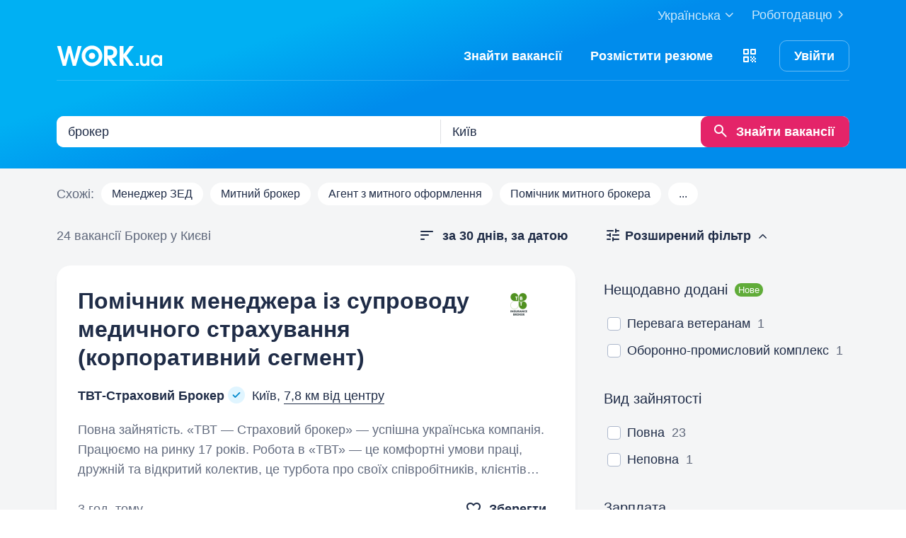

--- FILE ---
content_type: text/html; charset=UTF-8
request_url: https://www.work.ua/jobs-kyiv-%D0%B1%D1%80%D0%BE%D0%BA%D0%B5%D1%80/
body_size: 45354
content:
<!DOCTYPE html>
<html xmlns="http://www.w3.org/1999/xhtml" xmlns:fb="http://ogp.me/ns/fb#" xml:lang="uk" lang="uk">
<head>
    <meta http-equiv="Content-Type" content="text/html; charset=UTF-8">
    <meta name="Keywords" content="робота в києві, робота, робота в україні, вакансії, резюме, кандидати, пошук роботи, шукаю роботу, роботодавці, підбір персоналу, work ua, ворк юа">
    <meta name="Description" content="24 вакансії по запиту 'брокер' у Києві на Work.ua. Пошук роботи і вакансій в сфері 'Логістика, склад, ЗЕД'.  Знайти роботу у Києві на Work.ua тепер просто!">
    <meta http-equiv="content-language" content="uk">

    <meta http-equiv="Pragma" content="no-cache">
    <meta http-equiv="no-cache">
    <meta http-equiv="Expires" content="-1">
    <meta http-equiv="Cache-Control" content="no-cache">
    <meta name = "format-detection" content = "telephone=no">

    <meta name="viewport" content="width=device-width, initial-scale=1.0, maximum-scale=1.0">

    <meta http-equiv="X-UA-Compatible" content="IE=edge">

    <meta name="theme-color" content="#ffffff">

    <meta name="twitter:card" content="summary_large_image">
    <meta name="twitter:site" content="@workuamedia">

    <meta property="og:url" content="https://www.work.ua/jobs-kyiv-%D0%B1%D1%80%D0%BE%D0%BA%D0%B5%D1%80/">
    <meta property="og:title" content="Вакансії за запитом «брокер» у Києві">
    <meta property="og:description" content="Вакансії в розділі Логістика, склад, ЗЕД. Пошук за запитом, підбір вакансій за параметрами і розсилка свіжих вакансій.">
    <meta property="og:image" content="https://st.work.ua/i/og/workua-logo.png">
    <meta property="og:type" content="article">
            <meta property="og:image:width" content="1200">
        <meta property="og:image:height" content="630">
    
            <meta property="og:locale" content="uk_UA">
                    <meta property="og:locale:alternate" content="ru_RU">
                    <meta property="og:locale:alternate" content="en_US">
                <meta name="msapplication-config" content="//st.work.ua/browser/ie/browserconfig.xml?v2=1">

    
    <title>Робота: брокер у Києві. Вакансії і робота — Work.ua</title>

    <script>
dataLayer=[{userType:'jobseeker.potential',ourJobseeker:'no'}];
(function(w,d,s,l,i){w[l]=w[l]||[];w[l].push({'gtm.start':new Date().getTime(),event:'gtm.js'});var f=d.getElementsByTagName(s)[0],
j=d.createElement(s),dl=l!='dataLayer'?'&l='+l:'';j.async=true;j.src='//www.googletagmanager.com/gtm.js?id='+i+dl;
f.parentNode.insertBefore(j,f);})(window,document,'script','dataLayer','GTM-W6CVFN');
</script>

    <link rel="shortcut icon" href="//st.work.ua/browser/favicon.ico?v2=1">
    <link rel="apple-touch-icon" sizes="60x60" href="//st.work.ua/browser/safari/apple-touch-icon-60x60.png?v=1">
    <link rel="apple-touch-icon" sizes="76x76" href="//st.work.ua/browser/safari/apple-touch-icon-76x76.png?v=1">
    <link rel="apple-touch-icon" sizes="120x120" href="//st.work.ua/browser/safari/apple-touch-icon-120x120.png?v=1">
    <link rel="apple-touch-icon" sizes="152x152" href="//st.work.ua/browser/safari/apple-touch-icon-152x152.png?v=1">
    <link rel="apple-touch-icon" sizes="167x167" href="//st.work.ua/browser/safari/apple-touch-icon-167x167.png?v=1">
    <link rel="apple-touch-icon" sizes="180x180" href="//st.work.ua/browser/safari/apple-touch-icon-180x180.png?v=1">
    <link rel="mask-icon" href="//st.work.ua/browser/safari/website_icon.svg?v2=1" color="#00a1f1">

        <link href="//st.work.ua/css/bootstrap/lazysizes-min_1769524085.css" rel="stylesheet">
    <script defer="defer" src="//st.work.ua/js/lazysizes/lazysizes-min_1733759120.js"></script>

        <script>if(!(window.globalThis&&Object.fromEntries&&String.prototype.replaceAll&&Object.hasOwn)){document.write(`<script src="//st.work.ua/js/polyfills_1699269094.js"></${"scr"+"ipt"}>`)}</script>
    <script defer="defer" type="module" crossorigin src="//st.work.ua/react/react-root-CS4eCjBk.js"></script>

        
    
                        <style>@font-face{font-display:block;font-family:glyphicons-work;src:url(//st.work.ua/fonts/glyphicons-work/glyphicons-work1.eot?v=118);src:url(//st.work.ua/fonts/glyphicons-work/glyphicons-work1.eot?v=118#iefix) format('embedded-opentype'),url(//st.work.ua/fonts/glyphicons-work/glyphicons-work1.woff?v=118) format('woff'),url(//st.work.ua/fonts/glyphicons-work/glyphicons-work1.ttf?v=118) format('truetype'),url(//st.work.ua/fonts/glyphicons-work/glyphicons-work1.svg?v=118#glyphicons-work) format('svg')}.glyphicon{position:relative;top:3px;display:inline-block;font-family:glyphicons-work;font-style:normal;font-weight:400;line-height:1;-webkit-font-smoothing:antialiased;-moz-osx-font-smoothing:grayscale}.glyphicon-add:before{content:"\e901"}.glyphicon-anonymous:before{content:"\e902"}.glyphicon-bag:before{content:"\e966"}.glyphicon-bookmark:before{content:"\e905"}.glyphicon-bookmark-full:before{content:"\e904"}.glyphicon-bust:before{content:"\e967"}.glyphicon-bust-circle:before{content:"\e906"}.glyphicon-cached:before{content:"\e907"}.glyphicon-chevron-down:before{content:"\e90f"}.glyphicon-chevron-left:before{content:"\e913"}.glyphicon-chevron-right:before{content:"\e914"}.glyphicon-chevron-up:before{content:"\e915"}.glyphicon-cog:before{content:"\e891"}.glyphicon-comment:before{content:"\e912"}.glyphicon-company:before{content:"\e91d"}.glyphicon-confirmed:before{content:"\e890"}.glyphicon-copy:before{content:"\e940"}.glyphicon-disability:before{content:"\e91f"}.glyphicon-download:before{content:"\e920"}.glyphicon-employees:before{content:"\e941"}.glyphicon-eye:before{content:"\e965"}.glyphicon-facebook:before{content:"\e895"}.glyphicon-filters:before{content:"\e922"}.glyphicon-flame:before{content:"\e923"}.glyphicon-flame-circle:before{content:"\e970"}.glyphicon-geolocation:before{content:"\e924"}.glyphicon-globe:before{content:"\e925"}.glyphicon-heart:before{content:"\e916"}.glyphicon-hide:before{content:"\e926"}.glyphicon-hryvnia-fill:before{content:"\e927"}.glyphicon-info-sign:before{content:"\e908"}.glyphicon-instagram:before{content:"\e968"}.glyphicon-key:before{content:"\e969"}.glyphicon-letter:before{content:"\e909"}.glyphicon-lightning:before{content:"\e892"}.glyphicon-lightning-full:before{content:"\e928"}.glyphicon-linkedin:before{content:"\e883"}.glyphicon-lock:before{content:"\e938"}.glyphicon-lock-open:before{content:"\e96d"}.glyphicon-man:before{content:"\e889"}.glyphicon-map-marker:before{content:"\e929"}.glyphicon-menu:before{content:"\e92b"}.glyphicon-menu-horizontal:before{content:"\e943"}.glyphicon-minus:before{content:"\e885"}.glyphicon-notifications:before{content:"\e92d"}.glyphicon-notifications-hide:before{content:"\e911"}.glyphicon-paperclip:before{content:"\e896"}.glyphicon-pencil:before{content:"\e92e"}.glyphicon-phone:before{content:"\e917"}.glyphicon-phone-disabled:before{content:"\e945"}.glyphicon-photocam:before{content:"\e93d"}.glyphicon-photocam-add:before{content:"\e944"}.glyphicon-plus:before{content:"\e946"}.glyphicon-plus-circle:before{content:"\e94d"}.glyphicon-re:before{content:"\e92f"}.glyphicon-remote:before{content:"\e930"}.glyphicon-remove:before{content:"\e919"}.glyphicon-restore:before{content:"\e931"}.glyphicon-resume:before{content:"\e932"}.glyphicon-search:before{content:"\e91a"}.glyphicon-send:before{content:"\e90b"}.glyphicon-shopping-cart:before{content:"\e933"}.glyphicon-sort:before{content:"\e884"}.glyphicon-sort-left:before{content:"\e934"}.glyphicon-star:before{content:"\e886"}.glyphicon-star-half:before{content:"\e894"}.glyphicon-star-outline:before{content:"\e887"}.glyphicon-stop:before{content:"\e893"}.glyphicon-telegram:before{content:"\e910"}.glyphicon-tick:before{content:"\e91b"}.glyphicon-time:before{content:"\e898"}.glyphicon-transition:before{content:"\e939"}.glyphicon-threads:before{content:"\e899"}.glyphicon-viber-full:before{content:"\e900"}.glyphicon-viber:before{content:"\e903"}.glyphicon-videocam:before{content:"\e93e"}.glyphicon-warning-sign:before{content:"\e936"}.glyphicon-white-heart:before{content:"\e937"}.glyphicon-woman:before{content:"\e888"}.glyphicon-youtube:before{content:"\e897"}.glyphicon-clock-left:before{content:"\e90a"}.glyphicon-coat-of-arms:before{content:"\e90c"}.glyphicon-email:before{content:"\e90d"}.glyphicon-language:before{content:"\e90e"}.glyphicon-print:before{content:"\e918"}.glyphicon-tryzub:before{content:"\e91c"}.glyphicon-tryzub-shield:before{content:"\e935"}.glyphicon-cron:before{content:"\e91e"}.glyphicon-error:before{content:"\e921"}.glyphicon-meeting:before{content:"\e92a"}.glyphicon-pdf:before{content:"\e93a"}.glyphicon-delete:before{content:"\e93b"}.glyphicon-notifications-active:before{content:"\e93c"}.glyphicon-autoplay:before{content:"\e93f"}.glyphicon-arrow-upward:before{content:"\e942"}.glyphicon-book:before{content:"\e947"}.glyphicon-comment-fill:before{content:"\e948"}.glyphicon-share:before{content:"\e949"}.glyphicon-link:before{content:"\e94b"}.glyphicon-visibility:before{content:"\e94a"}.glyphicon-business-center:before{content:"\e94c"}.glyphicon-move:before{content:"\e94e"}.glyphicon-comparison:before{content:"\e94f"}.glyphicon-format-mark:before{content:"\e950"}.glyphicon-upload:before{content:"\e951"}.glyphicon-tiktok:before{content:"\e952"}.glyphicon-deferment:before{content:"\e953"}.glyphicon-thumb-up:before{content:"\e954"}.glyphicon-notifications-stroke:before{content:"\e955"}.glyphicon-get-app:before{content:"\e956"}.glyphicon-qr-code:before{content:"\e957"}.glyphicon-app-store-small:before{content:"\e958"}.glyphicon-priority-for-veterans:before{content:"\e959"}.glyphicon-cup:before{content:"\e95a"}.glyphicon-hryvnia:before{content:"\e95b"}.glyphicon-more-stars:before{content:"\e95c"}.glyphicon-event:before{content:"\e95d"}.glyphicon-format:before{content:"\e95e"}.glyphicon-person-check:before{content:"\e95f"}.glyphicon-calendar:before{content:"\e960"}.glyphicon-person-cancel:before{content:"\e961"}.glyphicon-volunteer:before{content:"\e962"}.glyphicon-diamond:before{content:"\e963"}.glyphicon-add-resume:before{content:"\e964"}.glyphicon-proposals:before{content:"\e96b"}.glyphicon-selected-channels:before{content:"\e96a"}.glyphicon-location:before{content:"\e96c"}.glyphicon-people:before{content:"\e96e"}.glyphicon-map-marker-outline:before{content:"\e96f"}.glyphicon-achievement-check:before{content:"\e971"}.glyphicon-remote-outline:before{content:"\e972"}.glyphicon-multicolor:before{content:"\e92c";background-size:cover;background-repeat:no-repeat;color:transparent!important}.glyphicon-multicolor.glyphicon-flag:before{background-image:url(//st.work.ua/i/glyphicon_multicolor/glyphicon-flag.svg?v=1)}.glyphicon-multicolor.glyphicon-gpt:before{background-image:url(//st.work.ua/i/glyphicon_multicolor/glyphicon-gpt.svg?v=1)}.glyphicon-multicolor.glyphicon-google-calendar:before{background-image:url(//st.work.ua/i/glyphicon_multicolor/glyphicon-google-calendar.svg?v=1)}.glyphicon-multicolor.glyphicon-google-play-small:before{background-image:url(//st.work.ua/i/glyphicon_multicolor/glyphicon-google-play-small.svg?v=1)}.glyphicon-multicolor.glyphicon-priority-for-veterans-g:before{background-image:url(//st.work.ua/i/glyphicon_multicolor/glyphicon-priority-for-veterans-g.svg?v=1)}.glyphicon-multicolor.glyphicon-info-player:before{background-image:url(//st.work.ua/i/glyphicon_multicolor/glyphicon-info-player.svg?v=1)}.glyphicon-multicolor.glyphicon-social-instagram:before{background-image:url(//st.work.ua/i/glyphicon_multicolor/social/glyphicon-social-instagram.svg?v=1)}.glyphicon-multicolor.glyphicon-social-linkedin:before{background-image:url(//st.work.ua/i/glyphicon_multicolor/social/glyphicon-social-linkedin.svg?v=1)}.glyphicon-multicolor.glyphicon-social-threads:before{background-image:url(//st.work.ua/i/glyphicon_multicolor/social/glyphicon-social-threads.svg?v=1)}.glyphicon-multicolor.glyphicon-social-youtube:before{background-image:url(//st.work.ua/i/glyphicon_multicolor/social/glyphicon-social-youtube.svg?v=1)}.glyphicon-multicolor.glyphicon-social-google:before{background-image:url(//st.work.ua/i/glyphicon_multicolor/social/glyphicon-social-google.svg?v=1)}.glyphicon-multicolor.glyphicon-social-apple:before{background-image:url(//st.work.ua/i/glyphicon_multicolor/social/glyphicon-social-apple.svg?v=1)}.glyphicon-multicolor.glyphicon-social-tiktok:before{background-image:url(//st.work.ua/i/glyphicon_multicolor/social/glyphicon-social-tiktok.svg?v=1)}.glyphicon-multicolor.glyphicon-social-circle-telegram:before{background-image:url(//st.work.ua/i/glyphicon_multicolor/social/circle/glyphicon-social-circle-telegram.svg?v=1)}.glyphicon-multicolor.glyphicon-social-circle-facebook:before{background-image:url(//st.work.ua/i/glyphicon_multicolor/social/circle/glyphicon-social-circle-facebook.svg?v=1)}.glyphicon-multicolor.glyphicon-social-circle-viber:before{background-image:url(//st.work.ua/i/glyphicon_multicolor/social/circle/glyphicon-social-circle-viber.svg?v=1)}.glyphicon-multicolor.glyphicon-social-circle-whatsapp:before{background-image:url(//st.work.ua/i/glyphicon_multicolor/social/circle/glyphicon-social-circle-whatsapp.svg?v=1)}.glyphicon-multicolor.glyphicon-gradient-description:before{background-image:url(//st.work.ua/i/react/registration_wizard/split-d4/description.svg?v=1)}.glyphicon-multicolor.glyphicon-gradient-group:before{background-image:url(//st.work.ua/i/react/registration_wizard/split-d4/group.svg?v=1)}.glyphicon-multicolor.glyphicon-gradient-person:before{background-image:url(//st.work.ua/i/react/registration_wizard/split-d4/person_check.svg?v=1)}.glyphicon-multicolor.glyphicon-gradient-schedule:before{background-image:url(//st.work.ua/i/react/registration_wizard/split-d4/schedule.svg?v=1)}.glyph svg{display:inline-block;width:1em;height:1em;stroke-width:0;stroke:currentColor;fill:currentColor}body{display:flex;min-width:320px;min-height:100vh;position:relative;flex-direction:column}@media (max-width:767px){body{font-size:16px;line-height:24px}}body.mceContentBody{display:block}body #center{flex:1}body footer{margin-top:auto}@media (max-width:767px){.row{margin-left:-15px!important;margin-right:-15px!important}}@media (max-width:767px){.container,[class^=col-]{padding-left:15px!important;padding-right:15px!important}}a{color:#1f2c47;text-decoration-line:underline;text-underline-offset:1.5px;text-underline-position:under;text-decoration-thickness:.5px}a:hover{outline:0;color:#0098e5}a:focus-visible{border-radius:5px;outline-offset:2px;outline:2px solid #0094df}a.text-warning:hover{color:#0098e5}.panel{font-size:16px;margin-bottom:40px;border-radius:0}.panel-body a{display:block;padding:10px 15px}.panel-body a u{text-decoration:none}.panel-body a:hover{text-decoration:none}.panel-body a:hover b,.panel-body a:hover u{text-decoration-line:underline;text-underline-offset:1.5px;text-underline-position:under;text-decoration-thickness:.5px}.panel-body a.text-orange:hover{text-decoration-line:underline;text-underline-offset:1.5px;text-underline-position:under;text-decoration-thickness:.5px}.panel-hot{overflow:hidden;background-color:#fff0e0;border-radius:20px;font-size:18px}.panel-hot .panel-heading{color:#fff;padding:20px 30px;background-color:#eb8900}.panel-hot .panel-body a{margin-top:-1px;color:#80500f;text-decoration:none;border:1px solid rgba(128,80,15,.1);padding:20px 30px}.panel-hot .panel-body li:last-child a{border-radius:0 0 20px 20px}.panel-jobs .panel-body ul li a,.panel-jobs .panel-footer,.panel-jobs .panel-heading{padding:20px 30px}@media (max-width:767px){.panel-jobs .panel-body ul li a,.panel-jobs .panel-footer,.panel-jobs .panel-heading{padding:15px 20px}}.panel-jobs .panel-body hr{margin:0 30px}@media (max-width:767px){.panel-jobs .panel-body hr{margin:0 20px}}.panel.panel-custom{font-size:18px}.panel-title.collapsed .glyphicon{transform:rotate(180deg)}.panel-title:focus{text-decoration:none}@media (max-width:767px){.panel-collapse-alert{margin-left:-20px;margin-right:-20px}.panel-collapse-alert .alert{margin-left:0;margin-right:0}.panel-collapse-alert .panel-content{padding-left:20px;padding-right:20px}}.gamification-progress{width:100px;height:100px}@media (max-width:767px){.gamification-progress-content{flex-wrap:wrap}.gamification-progress-content h4{font-size:20px}}.gamification-progress-text{position:absolute;top:35px;font-size:24px;font-weight:700}.target-sm{width:16px;height:16px;background:url(//st.work.ua/i/target.svg?v=4) no-repeat;background-size:contain}a#logo,a#logo-emp-en,a#logo-emp-ru,a#logo-emp-ua,a.logo,a.logo-emp-en,a.logo-emp-ru,a.logo-emp-ua{width:150px;display:block;position:relative;background-size:150px 30px;background-repeat:no-repeat}a#logo-emp-en.no-text,a#logo-emp-ru.no-text,a#logo-emp-ua.no-text,a#logo.no-text,a.logo-emp-en.no-text,a.logo-emp-ru.no-text,a.logo-emp-ua.no-text,a.logo.no-text{width:90px;height:18px;background-size:90px 18px}a#logo-emp-en.no-text:after,a#logo-emp-ru.no-text:after,a#logo-emp-ua.no-text:after,a#logo.no-text:after,a.logo-emp-en.no-text:after,a.logo-emp-ru.no-text:after,a.logo-emp-ua.no-text:after,a.logo.no-text:after{display:none!important}a#logo,a.logo{height:68px;background-image:url(//st.work.ua/i/work-ua-job.svg?v=6);background-position:center}@media (max-width:767px){a#logo,a.logo{height:66px}}@media (max-width:480px){a#logo{width:40px;background-size:40px 40px;background-image:url(//st.work.ua/i/work-ua-job-mobile.svg?v=6)!important}}a#logo-emp-en,a#logo-emp-ru,a#logo-emp-ua,a.logo-emp-en,a.logo-emp-ru,a.logo-emp-ua{height:50px;background-image:url(//st.work.ua/i/work-ua-emp.svg?v=6)}@media (max-width:480px){a#logo-emp-en,a#logo-emp-ru,a#logo-emp-ua{width:40px;background-size:40px 40px;background-image:url(//st.work.ua/i/work-ua-emp-mobile.svg?v=6)!important}a#logo-emp-en:after,a#logo-emp-ru:after,a#logo-emp-ua:after{display:none}}a#logo-emp-en::after,a#logo-emp-ru::after,a#logo-emp-ua::after,a.logo-emp-en::after,a.logo-emp-ru::after,a.logo-emp-ua::after{content:"";position:absolute;bottom:0;width:150px;height:17px;background-size:150px 17px;background-repeat:no-repeat}a#logo-emp-ru::after,a.logo-emp-ru::after{background-image:url(//st.work.ua/i/work-ua-emp-text-ru.svg?v=6)}a#logo-emp-ua::after,a.logo-emp-ua::after{background-image:url(//st.work.ua/i/work-ua-emp-text-ua.svg?v=6)}a#logo-emp-en::after,a.logo-emp-en::after{background-image:url(//st.work.ua/i/work-ua-emp-text-en.svg?v=6)}a#logo-emp-en::before,a#logo-emp-ru::before,a#logo-emp-ua::before{content:"";position:absolute;right:-38px;top:-15px;width:70px;height:25px;background-size:70px 25px;background-repeat:no-repeat}@media (max-width:480px){a#logo-emp-en::before,a#logo-emp-ru::before,a#logo-emp-ua::before{top:-3px;right:-32px;width:46px;height:17px;background-size:46px 17px}}a#logo-emp-ru:before,a#logo-emp-ua:before{background-image:url(//st.work.ua/i/info_blocks/ats_promotion/emp-badge-md.svg)}@media (max-width:480px){a#logo-emp-ru:before,a#logo-emp-ua:before{background-image:url(//st.work.ua/i/info_blocks/ats_promotion/emp-badge-xs.svg)}}a#logo-emp-en::before{background-image:url(//st.work.ua/i/info_blocks/ats_promotion/emp-badge-md-en.svg)}@media (max-width:480px){a#logo-emp-en::before{background-image:url(//st.work.ua/i/info_blocks/ats_promotion/emp-badge-xs-en.svg)}}.battery{width:22px;height:10px;position:relative;display:inline-block;background-size:22px 10px;background:url(//st.work.ua/i/battery.svg?v=1) no-repeat}.battery:before{content:"";position:absolute;width:0;height:8px;top:1px;left:1px;border-radius:1px;animation-duration:.5s;animation-delay:.8s;animation-fill-mode:forwards}.battery-green:before{background:#74c241;animation-name:animateGreen}.battery-orange:before{background:#ff9500;animation-name:animateOrange}.battery-red:before{background:#ff3b30;animation-name:animateRed}.battery-union{width:40px;height:56px;background-size:cover;background-repeat:no-repeat;background-image:url(//st.work.ua/i/offer/battery_union.svg)}.battery-union .battery{transform:rotate(270deg)}@keyframes animateRed{from{width:0}to{width:3px}}@keyframes animateOrange{from{width:0}to{width:9px}}@keyframes animateGreen{from{width:0}to{width:18px}}.emoji,.emoji-lg,.emoji-md{display:inline-block;vertical-align:text-top;background-repeat:no-repeat}.emoji{width:20px;height:20px;background-image:url(//st.work.ua/i/emoji/spr_emoji_sm.png?v=2);background-size:473px auto}@media (-webkit-min-device-pixel-ratio:2),(min-resolution:192dpi){.emoji{background-image:url(//st.work.ua/i/emoji/spr_emoji_sm@2x.png?v=2)}}.emoji-muscle{background-position-x:0}.emoji-money-bag{background-position-x:-23px}.emoji-ok-hand{background-position-x:-48px}.emoji-paddle{background-position-x:-71px}.emoji-man-dancing{background-position-x:-95px}.emoji-book{background-position-x:-119px}.emoji-raised-hands{background-position-x:-143px}.emoji-hammer-wrench{background-position-x:-167px}.emoji-page-facing-up{background-position-x:-190px}.emoji-boxing-glove{background-position-x:-214px}.emoji-building-construction{background-position-x:-238px}.emoji-rocket{background-position-x:-262px}.emoji-handshake{background-position-x:-286px}.emoji-calendar{background-position-x:-310px}.emoji-v{background-position-x:-333px}.emoji-duck{background-position-x:-357px}.emoji-heart{background-position-x:-381px}.emoji-telephone-receiver{background-position-x:-405px}.emoji-eyes{background-position-x:-429px}.emoji-crown{background-position-x:-453px}.emoji-md{width:30px;height:30px;background-image:url(//st.work.ua/i/emoji/spr_emoji_md.png?v=5);background-size:521px auto}@media (-webkit-min-device-pixel-ratio:2),(min-resolution:192dpi){.emoji-md{background-image:url(//st.work.ua/i/emoji/spr_emoji_md@2x.png?v=5)}}.emoji-control-knobs{background-position-x:0}.emoji-robot{background-position-x:-38px}.emoji-space-invader{background-position-x:-75px}.emoji-fox{background-position-x:-113px}.emoji-sun{background-position-x:-151px}.emoji-iphone{background-position-x:-189px}.emoji-mag{background-position-x:-226px}.emoji-lock{background-position-x:-264px}.emoji-gear{background-position-x:-301px}.emoji-pencil{background-position-x:-339px}.emoji-sparkles{background-position-x:-375px}.emoji-dizzy{background-position-x:-414px}.emoji-man-coding{background-position-x:-453px}.emoji-schedule{background-position-x:-491px}.emoji-lg{width:37px;height:37px;background-image:url(//st.work.ua/i/emoji/spr_emoji_lg.png?v=3);background-size:621px auto;background-position-y:-2px!important}@media (-webkit-min-device-pixel-ratio:2),(min-resolution:192dpi){.emoji-lg{background-image:url(//st.work.ua/i/emoji/spr_emoji_lg@2x.png?v=3)}}.emoji-lg.emoji-white-check-mark{background-position-x:-9px;background-position-y:-1px!important;width:39px;height:38px}.emoji-lg.emoji-handshake{background-position-x:-57px}.emoji-lg.emoji-file-cabinet{background-position-x:-104px}.emoji-lg.emoji-purse{background-position-x:-152px}.emoji-lg.emoji-eye{background-position-x:-198px}.emoji-lg.emoji-fire{background-position-x:-246px}.emoji-lg.emoji-uniform{background-position-x:-293px}.emoji-lg.emoji-gemstone{background-position-x:-338px}.emoji-lg.emoji-money-mouth{background-position-x:-387px}.emoji-lg.emoji-trophy{background-position-x:-432px;background-position-y:-1px!important;height:38px}.emoji-lg.emoji-candy{background-position-x:-480px}.emoji-lg.emoji-female-superhero{background-position-x:-527px}.emoji-lg.emoji-love-letter{background-position-x:-574px}.emoji-single{width:37px;height:37px;display:block;background-size:contain}.emoji-single-sm{width:24px;height:24px}.emoji-single-xs{width:20px;height:20px}.emoji-single.inline-block{display:inline-block}.gamification-progress .emoji-single{position:absolute;top:50%;left:50%;transform:translate(-50%,-50%)}.emoji-single-handshake{background-image:url(//st.work.ua/i/emoji/single/handshake.png?v=3)}@media (-webkit-min-device-pixel-ratio:2),(min-resolution:192dpi){.emoji-single-handshake{background-image:url(//st.work.ua/i/emoji/single/handshake@2x.png?v=3)}}.emoji-single-martial_arts_uniform{background-image:url(//st.work.ua/i/emoji/single/martial_arts_uniform.png?v=3)}@media (-webkit-min-device-pixel-ratio:2),(min-resolution:192dpi){.emoji-single-martial_arts_uniform{background-image:url(//st.work.ua/i/emoji/single/martial_arts_uniform@2x.png?v=3)}}.emoji-single-muscle{background-image:url(//st.work.ua/i/emoji/single/muscle.png?v=3)}@media (-webkit-min-device-pixel-ratio:2),(min-resolution:192dpi){.emoji-single-muscle{background-image:url(//st.work.ua/i/emoji/single/muscle@2x.png?v=3)}}.emoji-single-ok_hand{background-image:url(//st.work.ua/i/emoji/single/ok_hand.png?v=3)}@media (-webkit-min-device-pixel-ratio:2),(min-resolution:192dpi){.emoji-single-ok_hand{background-image:url(//st.work.ua/i/emoji/single/ok_hand@2x.png?v=3)}}.emoji-single-plus_1{background-image:url(//st.work.ua/i/emoji/single/plus_1.png?v=3)}@media (-webkit-min-device-pixel-ratio:2),(min-resolution:192dpi){.emoji-single-plus_1{background-image:url(//st.work.ua/i/emoji/single/plus_1@2x.png?v=3)}}.emoji-single-sunglasses{background-image:url(//st.work.ua/i/emoji/single/sunglasses.png?v=3)}@media (-webkit-min-device-pixel-ratio:2),(min-resolution:192dpi){.emoji-single-sunglasses{background-image:url(//st.work.ua/i/emoji/single/sunglasses@2x.png?v=3)}}.emoji-single-tada{background-image:url(//st.work.ua/i/emoji/single/tada.png?v=3)}@media (-webkit-min-device-pixel-ratio:2),(min-resolution:192dpi){.emoji-single-tada{background-image:url(//st.work.ua/i/emoji/single/tada@2x.png?v=3)}}.emoji-single-the_horns{background-image:url(//st.work.ua/i/emoji/single/the_horns.png?v=3)}@media (-webkit-min-device-pixel-ratio:2),(min-resolution:192dpi){.emoji-single-the_horns{background-image:url(//st.work.ua/i/emoji/single/the_horns@2x.png?v=3)}}.emoji-single-trophy{background-image:url(//st.work.ua/i/emoji/single/trophy.png?v=3)}@media (-webkit-min-device-pixel-ratio:2),(min-resolution:192dpi){.emoji-single-trophy{background-image:url(//st.work.ua/i/emoji/single/trophy@2x.png?v=3)}}.emoji-single-v{background-image:url(//st.work.ua/i/emoji/single/v.png?v=3)}@media (-webkit-min-device-pixel-ratio:2),(min-resolution:192dpi){.emoji-single-v{background-image:url(//st.work.ua/i/emoji/single/v@2x.png?v=3)}}.emoji-single-clipboard{background-image:url(//st.work.ua/i/emoji/single/clipboard.png?v=3)}@media (-webkit-min-device-pixel-ratio:2),(min-resolution:192dpi){.emoji-single-clipboard{background-image:url(//st.work.ua/i/emoji/single/clipboard@2x.png?v=3)}}.emoji-single-waving_hand{background-image:url(//st.work.ua/i/emoji/single/waving_hand.png?v=3)}@media (-webkit-min-device-pixel-ratio:2),(min-resolution:192dpi){.emoji-single-waving_hand{background-image:url(//st.work.ua/i/emoji/single/waving_hand@2x.png?v=3)}}.emoji-single-flag{background-image:url(//st.work.ua/i/emoji/single/flag.png?v=3)}@media (-webkit-min-device-pixel-ratio:2),(min-resolution:192dpi){.emoji-single-flag{background-image:url(//st.work.ua/i/emoji/single/flag@2x.png?v=3)}}.emoji-single-heart_ua{background-image:url(//st.work.ua/i/emoji/single/heart_ua.png?v=3)}@media (-webkit-min-device-pixel-ratio:2),(min-resolution:192dpi){.emoji-single-heart_ua{background-image:url(//st.work.ua/i/emoji/single/heart_ua@2x.png?v=3)}}.emoji-single-bag{background-image:url(//st.work.ua/i/emoji/single/bag.png?v=3)}@media (-webkit-min-device-pixel-ratio:2),(min-resolution:192dpi){.emoji-single-bag{background-image:url(//st.work.ua/i/emoji/single/bag@2x.png?v=3)}}.emoji-single-mag{background-image:url(//st.work.ua/i/emoji/single/mag.png?v=3)}@media (-webkit-min-device-pixel-ratio:2),(min-resolution:192dpi){.emoji-single-mag{background-image:url(//st.work.ua/i/emoji/single/mag@2x.png?v=3)}}.emoji-single-notebook{background-image:url(//st.work.ua/i/emoji/single/notebook.png?v=3)}@media (-webkit-min-device-pixel-ratio:2),(min-resolution:192dpi){.emoji-single-notebook{background-image:url(//st.work.ua/i/emoji/single/notebook@2x.png?v=3)}}.emoji-single-put{background-image:url(//st.work.ua/i/emoji/single/put.png?v=3)}@media (-webkit-min-device-pixel-ratio:2),(min-resolution:192dpi){.emoji-single-put{background-image:url(//st.work.ua/i/emoji/single/put@2x.png?v=3)}}.emoji-single-exit_russia{background-image:url(//st.work.ua/i/emoji/single/exit_russia.png?v=3)}@media (-webkit-min-device-pixel-ratio:2),(min-resolution:192dpi){.emoji-single-exit_russia{background-image:url(//st.work.ua/i/emoji/single/exit_russia@2x.png?v=3)}}.emoji-single-opendatabot{background-image:url(//st.work.ua/i/emoji/single/opendatabot.png?v=3)}@media (-webkit-min-device-pixel-ratio:2),(min-resolution:192dpi){.emoji-single-opendatabot{background-image:url(//st.work.ua/i/emoji/single/opendatabot@2x.png?v=3)}}.emoji-single-sleep{background-image:url(//st.work.ua/i/emoji/single/sleep.png?v=3)}@media (-webkit-min-device-pixel-ratio:2),(min-resolution:192dpi){.emoji-single-sleep{background-image:url(//st.work.ua/i/emoji/single/sleep@2x.png?v=3)}}.emoji-single-holy{background-image:url(//st.work.ua/i/emoji/single/holy.png?v=3)}@media (-webkit-min-device-pixel-ratio:2),(min-resolution:192dpi){.emoji-single-holy{background-image:url(//st.work.ua/i/emoji/single/holy@2x.png?v=3)}}.emoji-single-muscle_right{background-image:url(//st.work.ua/i/emoji/single/muscle_right.png?v=3)}@media (-webkit-min-device-pixel-ratio:2),(min-resolution:192dpi){.emoji-single-muscle_right{background-image:url(//st.work.ua/i/emoji/single/muscle_right@2x.png?v=3)}}.onboarding-scenario-header .emoji-single{display:inline-block}.js-army-privacy .emoji-single{width:28px;height:28px;top:2px}@media (max-width:767px){.js-army-privacy .emoji-single{width:22px;height:22px}}.filters-block,.filters-sort-block{position:static;top:0;left:0;width:100%;height:100%}@media (max-width:991px){.filters-block .filters-controls,.filters-sort-block .filters-controls{position:absolute;top:0;left:0;bottom:82px;width:100%;overflow-y:auto;overflow-x:hidden;-webkit-overflow-scrolling:touch}}.filters-block .filters-controls-container,.filters-sort-block .filters-controls-container{max-width:730px}@media (max-width:991px){.filters-block .filters-controls-container,.filters-sort-block .filters-controls-container{margin:0 auto;padding:0 15px 20px 15px}}.filters-block .filters-controls-container .link-close,.filters-sort-block .filters-controls-container .link-close{position:static;margin:0;padding:0;width:auto;height:auto}.filters-block .filters-controls-container .h5,.filters-sort-block .filters-controls-container .h5{margin-bottom:10px}.filters-block.loading,.filters-sort-block.loading{opacity:.4}.filters-block .loading-block,.filters-sort-block .loading-block{position:absolute;width:100%;height:100%;z-index:11}.filters-block .form-group select.form-control,.filters-sort-block .form-group select.form-control{width:150px}.filters-block .form-group span.small,.filters-sort-block .form-group span.small{width:30px}.filters-block .checkbox,.filters-block .radio,.filters-sort-block .checkbox,.filters-sort-block .radio{margin:10px 0}.filters-block .checkbox label,.filters-block .radio label,.filters-sort-block .checkbox label,.filters-sort-block .radio label{display:block}.filters-block .checkbox input[type=checkbox],.filters-block .checkbox input[type=radio],.filters-block .radio input[type=checkbox],.filters-block .radio input[type=radio],.filters-sort-block .checkbox input[type=checkbox],.filters-sort-block .checkbox input[type=radio],.filters-sort-block .radio input[type=checkbox],.filters-sort-block .radio input[type=radio]{margin:4.5px}@media (max-width:767px){.filters-block .checkbox input[type=checkbox],.filters-block .checkbox input[type=radio],.filters-block .radio input[type=checkbox],.filters-block .radio input[type=radio],.filters-sort-block .checkbox input[type=checkbox],.filters-sort-block .checkbox input[type=radio],.filters-sort-block .radio input[type=checkbox],.filters-sort-block .radio input[type=radio]{margin:2.5px}}.filters-block .additional-filter .dropdown,.filters-block .additional-filter .h5,.filters-sort-block .additional-filter .dropdown,.filters-sort-block .additional-filter .h5{display:inline-block}.filters-block .card-bottom,.filters-sort-block .card-bottom{position:absolute;bottom:0;left:0;width:100%;margin:0;text-align:center;z-index:6}.filters-block .card-bottom .controls,.filters-sort-block .card-bottom .controls{display:inline-block;padding-top:20px}.filters-block .card-bottom .controls .text-muted,.filters-sort-block .card-bottom .controls .text-muted{margin-right:10px}.filters-block .card-bottom .controls .btn,.filters-sort-block .card-bottom .controls .btn{width:100%}.filters-block .card-bottom-job,.filters-block .card-bottom-resumes,.filters-sort-block .card-bottom-job,.filters-sort-block .card-bottom-resumes{bottom:30px;border-radius:0;padding:15px;-webkit-box-shadow:0 -5px 15px -5px rgba(0,0,0,.1);-moz-box-shadow:0 -5px 15px -5px rgba(0,0,0,.1);box-shadow:0 -5px 15px -5px rgba(0,0,0,.1)}.filter-reset{font-size:16px;white-space:nowrap}.disconnect-alert{display:none}.disconnect-alert .alert{margin-bottom:0}.disconnect .filter-labels,.disconnect .filters-controls{display:none}@media (min-width:992px){.disconnect .filter-labels{display:block}}.disconnect .disconnect-alert{display:block}.input-search-agencies{width:430px;float:left}@media (min-width:768px) and (max-width:1199px){.input-search-agencies{width:400px}}@media (max-width:991px){.input-search-agencies{width:460px}}@media (max-width:767px){.input-search-agencies{float:none;width:100%}}.highlight-result{background-color:rgba(255,255,204,.8)!important}.image-emblems{background-image:url(//st.work.ua/i/emblems-1.png?v=4)}.image-emblems-vinnytsya{background-position:0 0}.image-emblems-lutsk{background-position:0 -85px}.image-emblems-dnipro{background-position:0 -170px}.image-emblems-donetsk{background-position:0 -255px}.image-emblems-zhytomyr{background-position:0 -340px}.image-emblems-uzhhorod{background-position:0 -425px}.image-emblems-zaporizhzhya{background-position:0 -510px}.image-emblems-ivano-frankivsk{background-position:0 -595px}.image-emblems-kyiv{background-position:0 -680px}.image-emblems-kropyvnytskyi{background-position:0 -765px}.image-emblems-simferopol{background-position:0 -850px}.image-emblems-luhansk{background-position:0 -935px}.image-emblems-lviv{background-position:0 -1020px}.image-emblems-mykolaiv_nk{background-position:0 -1105px}.image-emblems-odesa{background-position:0 -1190px}.image-emblems-poltava{background-position:0 -1275px}.image-emblems-rivne{background-position:0 -1360px}.image-emblems-sumy{background-position:0 -1445px}.image-emblems-ternopil{background-position:0 -1530px}.image-emblems-kharkiv{background-position:0 -1615px}.image-emblems-kherson{background-position:0 -1700px}.image-emblems-khmelnytskyi{background-position:0 -1785px}.image-emblems-cherkasy{background-position:0 -1865px}.image-emblems-chernihiv{background-position:0 -1950px}.image-emblems-chernivtsi_cv{background-position:0 -2035px}.image-emblems-armed-forces{background-image:url(//st.work.ua/i/armed-forces.svg)}.emblems-search-by-cities a{display:block;margin:10px 0;text-align:center}.emblems-search-by-cities a div{margin-left:auto;margin-right:auto}.emblems-search-by-cities a span:not(.text-default-7){text-decoration-line:underline;text-underline-offset:1.5px;text-underline-position:under;text-decoration-thickness:.5px}.emblems-search-by-cities a:hover{text-decoration:none}.emblems-search-by-cities a:hover span{text-decoration:none}.emblems-by-cities a{display:flex;align-items:center;flex-direction:column}.preview-img{float:right;margin:0 0 20px 20px}@media (max-width:767px){.preview-img{float:none;margin:0 0 10px 0}}.preview-img-photo{object-fit:cover}@media (max-width:767px){.preview-img-photo{width:60px;height:auto}}@media (max-width:767px){.preview-img-logo{width:80px;height:auto}}@media (max-width:349px){.affix .saved-jobs{display:none}}.saved-jobs.saved .saved-jobs-block{display:block}.saved-jobs.saved .no-saved-jobs-block{display:none}.saved-jobs .saved-jobs-block{display:none}.saved-jobs.btn-spin *{color:transparent!important}.similar-jobs{width:100%;overflow:hidden;margin-bottom:10px}@media (max-width:767px){.similar-jobs{display:none!important}}.similar-jobs .drop-jobs{display:none}.response-without-resume-text{margin-left:5px}@media (max-width:767px){.response-without-resume-text{display:none!important}}.top-candidate-for-job{outline-offset:-1px;outline:1px solid rgba(70,116,39,.1);background:linear-gradient(312deg,rgba(231,244,225,0) 50.59%,#e7f4e1 100%),#fff}.hidden{display:none!important}.label,sup{vertical-align:baseline}hr,img{border:0}.checkbox,sup{position:relative}.checkbox,footer,header,label,nav,section{display:block}.list-inline,ul{list-style:none}.list-unstyled{padding-left:0;list-style:none}html{font-size:16px;font-family:sans-serif;-ms-text-size-adjust:100%;-webkit-text-size-adjust:100%}b{font-weight:700}sup{font-size:75%;line-height:0;top:-.5em}.btn,img{vertical-align:middle}.border-none{border:none!important}button,input,select{color:inherit;font:inherit;margin:0}button{overflow:visible;-webkit-appearance:button}button,select{text-transform:none}button::-moz-focus-inner,input::-moz-focus-inner{border:0;padding:0}input[type=checkbox]{box-sizing:border-box;padding:0}*,:after,:before{-webkit-box-sizing:border-box;-moz-box-sizing:border-box;box-sizing:border-box}body{margin:0;position:relative;color:#1f2c47;font-size:18px;background-color:#fff;font-family:-apple-system,BlinkMacSystemFont,"Segoe UI",Roboto,Oxygen,Ubuntu,Cantarell,"Fira Sans","Droid Sans",Helvetica,Arial,sans-serif,"Apple Color Emoji","Segoe UI Emoji","Segoe UI Symbol";line-height:28px}@media (max-width:767px){body{font-size:16px;line-height:24px}}ul,ul li{margin-bottom:5px}p{margin:20px 0 5px}.text-small{font-size:16px;line-height:24px}@media (max-width:767px){.text-small{font-size:14px;line-height:22px}}.small,small{font-size:16px;line-height:24px}.text-muted{color:#6b7886}.text-primary{color:#00a1f1!important}.text-success{color:#74c241}.text-danger{color:#ff3b30}.text-orange{color:#ff9500!important}.text-orange-600{color:#eb8900!important}.text-yellow{color:#fc0!important}.text-white{color:#fff!important}.text-red-700{color:#da3f0b!important}.row{margin-left:-20px;margin-right:-20px}.col-lg-10,.col-lg-2,.col-md-12,.col-md-4,.col-md-5,.col-md-6,.col-md-7,.col-md-8,.col-sm-3,.col-sm-5,.col-sm-7,.col-sm-9,.col-xs-10,.col-xs-12,.col-xs-2{position:relative;min-height:1px;padding-left:20px;padding-right:20px}.col-md-12,.col-xs-10,.col-xs-2{float:left}.col-xs-10{width:83.33333333%}.col-xs-2{width:16.66666667%}.col-md-12{width:100%}@media (min-width:768px){.col-sm-3,.col-sm-5,.col-sm-7,.col-sm-9{float:left}.col-sm-9{width:75%}.col-sm-7{width:58.33333333%}.col-sm-5{width:41.66666667%}.col-sm-3{width:25%}.navbar-header{float:left}.form-short .form-control,.form-short .input-holder{width:250px}}@media (min-width:992px){.col-md-4,.col-md-5,.col-md-7,.col-md-8{float:left}.col-md-8{width:66.66666667%}.col-md-7{width:58.33333333%}.col-md-5{width:41.66666667%}.col-md-4{width:33.33333333%}}@media (min-width:1200px){.col-lg-10,.col-lg-2{float:left}.col-lg-10{width:83.33333333%}.col-lg-2{width:16.66666667%}}.disabled{opacity:.4!important}.label-text-gray{color:#6b7886!important}.ellipsis{overflow:hidden;text-overflow:ellipsis}.ellipsis:not(.ellipsis-line){white-space:nowrap}.ellipsis-line{white-space:normal;display:-webkit-box;-webkit-box-orient:vertical}.ellipsis-line-2{-webkit-line-clamp:2}.ellipsis-line-3{-webkit-line-clamp:3}input[type=checkbox],input[type=radio],select{-webkit-appearance:none;-moz-appearance:none;appearance:none}.form-control{width:100%;display:block;color:#1f2c47;background-image:none;height:44px;font-size:18px;background-color:#fff;line-height:28px;border:1px solid #adb8cc;border-radius:10px;padding:8px 15px}@media (max-width:767px){.form-control{height:40px;font-size:16px;line-height:24px;padding:8px 10px}}select.form-control{background-size:24px;padding:8px 44px 8px 15px;background-repeat:no-repeat;background-position:right 10px center;background-image:url("data:image/svg+xml,%3Csvg xmlns='http://www.w3.org/2000/svg' width='24' height='24' fill='none'%3E%3Cpath fill='%231F2C47' fill-opacity='.7' d='M12 15.662a.83.83 0 0 1-.633-.256l-4.494-4.494a.724.724 0 0 1-.212-.523.707.707 0 0 1 .212-.531.718.718 0 0 1 .527-.218c.207 0 .382.073.527.218L12 13.93l4.073-4.073a.725.725 0 0 1 .522-.213.707.707 0 0 1 .532.213c.145.144.217.32.217.527a.718.718 0 0 1-.217.527l-4.494 4.494a.83.83 0 0 1-.633.255Z'/%3E%3C/svg%3E");margin-bottom:0}.form-control::-moz-placeholder{color:#abb2ba;opacity:1}.form-control:-ms-input-placeholder{color:#abb2ba}.form-control::-webkit-input-placeholder{color:#abb2ba}label{display:block;max-width:100%;margin-bottom:5px;font-weight:500}@media (max-width:767px){.btn-block-xs{width:100%!important;margin-right:0!important}select.form-control{padding:8px 22px 8px 10px;background-position:right 4px center}}.dropdown{position:relative}.nav{margin-top:0;margin-bottom:0;padding-left:0}.nav>li{position:relative;display:block}.nav>li:before{content:none}.nav>li>a{position:relative;display:block}.glyphicon{line-height:1;font-weight:400}.badge{min-width:24px;color:#fff;white-space:nowrap;align-items:center;display:inline-flex;justify-content:center;padding:1px 5px;background-color:#e42469;font-weight:400;font-size:14px;line-height:22px;border-radius:100px}@media (min-width:768px){.badge{min-width:28px;padding:2px 10px;font-size:16px;line-height:24px}}.badge-header{position:absolute;left:auto;top:3px}.badge-header-min{right:-15px}.badge-header-max{right:-25px}@media (max-width:767px){.badge-header{top:0}.badge-header-min{right:-3px}.badge-header-max{right:-7px}.badge-header-max-gamification{right:-15px}}.advanced-search-box .advanced-checkbox:after,.advanced-search-box .advanced-checkbox:before,.card:after,.card:before,.chart-vertical:after,.chart-vertical:before,.clearfix:after,.clearfix:before,.container:after,.container:before,.menu-action:after,.menu-action:before,.nav:after,.nav:before,.navbar-header:after,.navbar-header:before,.navbar:after,.navbar:before,.row:after,.row:before{content:" ";display:table}.hidden,.visible-lg,.visible-lg-block,.visible-lg-inline,.visible-lg-inline-block,.visible-md-block,.visible-md-inline,.visible-md-inline-block,.visible-sm,.visible-sm-block,.visible-sm-inline,.visible-sm-inline-block,.visible-xs,.visible-xs-block,.visible-xs-inline,.visible-xs-inline-block{display:none!important}.advanced-search-box .advanced-checkbox:after,.card:after,.chart-vertical:after,.clearfix:after,.container:after,.menu-action:after,.nav:after,.navbar-header:after,.navbar:after,.row:after{clear:both}.pull-right{float:right!important}.pull-left{float:left!important}@-ms-viewport{width:device-width}@media (max-width:767px){.visible-xs-inline-block{display:inline-block!important}.visible-xs-block{display:block!important}.visible-xs-inline{display:inline!important}.hidden-xs{display:none!important}.block-xs{display:block!important}}@media (min-width:1200px){.visible-lg,.visible-lg-block{display:block!important}}@media (min-width:992px) and (max-width:1199px){.visible-md-block{display:block!important}}@media (min-width:768px) and (max-width:991px){.visible-sm-block{display:block!important}}@media (min-width:768px) and (max-width:991px){.hidden-sm{display:none!important}}.col-md-4.col-right,.col-md-8.col-left{min-height:1px;padding-left:20px;padding-right:20px;position:relative}h2 .normal-weight{color:#6b7886}ul li:before{content:'\2022';color:rgba(31,44,71,.7);display:block;font-size:30px;max-width:0;max-height:0;position:relative;left:-20px;top:-1px}.normal-weight{font-weight:400!important}a.text-muted{color:#6b7886!important}a.text-danger{color:#ff3b30}.text-gray-light{color:#abb2ba!important}.text-green{color:#74c241}.text-green-500{color:#467427!important}.text-green-700{color:#467427}@media (max-width:767px){.text-capitalize-xs{text-transform:capitalize}}@media (min-width:768px){.text-lowercase-md{text-transform:lowercase}}.text-center{text-align:center}.text-opacity{color:#ccecfc!important}.bg-gray{background-color:#f4f5f6!important}.bg-gray-light{background:#e9ebed!important}.bg-gray-200{background-color:#e7e9ee!important}.bg-gray-300{background-color:#adb8cc!important}.bg-info{background-color:#ccecfc!important}.bg-green-100{background-color:#e7f4e1!important}.bg-red-50{background-color:#ffe8e0!important}.bg-yellow-100{background-color:#fff8d6!important}.bg-white{background-color:#fff!important}.bg-blue{background-color:#00a1f1!important}.bg-blue-pacific-50-50{background-color:rgba(224,245,255,.5)!important}@media (min-width:992px){.col-md-8.col-left{float:left;width:71.5686275%}.col-md-4.col-right{float:left;width:28.4313725%}}@media (min-width:768px){.col-sm-push-7{left:58.33333333%}.col-sm-pull-5{right:41.66666667%}}.main-center{padding-bottom:60px}.main-center>.container{position:relative}.btn-indigo-outline{color:#5856d6;background-color:transparent;border-color:#5856d6}.card .opacity{opacity:.4}.card.js-job-hidden>:not(.job-hidden){opacity:0;visibility:hidden}.card.js-job-hidden .job-hidden{position:absolute;top:50%;left:30px;right:30px;transform:translateY(-50%);text-align:center}@media (max-width:767px){.card.js-job-hidden .job-hidden{left:20px;right:20px}}@media (min-width:768px){.dropdown-menu>li{margin-bottom:0}}.dropdown-menu>li:before{content:''}.dropdown-menu>.active>a{text-decoration:none;outline:0;background-color:transparent;color:#000}.dropdown-toggle{display:inline-block}.form-group{margin-top:20px}.rotate-180{transform:rotate(180deg)}.block{display:block}.inline{display:inline}.inline-block{display:inline-block}.inline-flex{display:inline-flex}.flex{display:flex}.flex-align-center{align-items:center}.flex-align-flex-start{align-items:flex-start}.flex-justify-center{justify-content:center}.flex-justify-between{justify-content:space-between}.flex-wrap{flex-wrap:wrap}.flex-wrap-reverse{flex-wrap:wrap-reverse}.flex-direction-column{flex-direction:column}.flex-direction-row-reverse{flex-direction:row-reverse}.flex-1{flex:1}@media (min-width:768px){.sm\:flex{display:flex}.sm\:flex-align-center{align-items:center}.sm\:flex-justify-between{justify-content:space-between}.sm\:flex-justify-center{justify-content:center}.sm\:flex-direction-row{flex-direction:row}.sm\:flex-wrap{flex-wrap:wrap}.sm\:flex-nowrap{flex-wrap:nowrap}}.align-top{vertical-align:top!important}.align-bottom{vertical-align:bottom!important}.line-height-default{line-height:1!important}.line-height-basic{line-height:28px!important}@media (max-width:767px){.line-height-basic{line-height:24px!important}}.block-relative{position:relative}.block-absolute{position:absolute}.inset-0{inset:0!important}select{outline:0;margin-bottom:5px}.pick-full-load{width:1px;height:1px;overflow:hidden;position:absolute}.pick-full-load img{visibility:hidden}.border-right{border-right:1px solid rgba(31,44,71,.15)}.border-dashed{border-bottom:1px dashed #80d0f8}.border-dashed-grey{color:#6b7886;cursor:pointer;border-bottom:1px dashed #6b7886}.border-dashed-white{border-bottom:1px dashed #fff;cursor:pointer}.border-dashed-white.text-opacity{border-color:#ccecfc}.border-blue-pacific-40{border:2px solid rgba(0,148,223,.4)!important}.nowrap{white-space:nowrap}.overflow{overflow:hidden}.wordwrap{word-wrap:break-word}.strong{font-weight:700!important}.strong-600{font-weight:600!important}.strong-500{font-weight:500!important}.h-20{margin-bottom:20px}.h-md{margin-bottom:40px}.no-decoration,.no-decoration:active,.no-decoration:focus,.no-decoration:hover{text-decoration:none}.mt-auto{margin-top:auto!important}.mt-0{margin-top:0!important}.mt-8{margin-top:8px!important}.mt-xs{margin-top:5px!important}.mt-sm{margin-top:10px!important}.mt-lg{margin-top:20px!important}.mt-md{margin-top:15px!important}.mt-2xl{margin-top:40px!important}.-mt-sm{margin-top:-10px!important}.mb-0{margin-bottom:0!important}.mb-xs{margin-bottom:5px!important}.mb-sm{margin-bottom:10px!important}.mb-md{margin-bottom:15px!important}.mb-lg{margin-bottom:20px!important}.mr-0{margin-right:0!important}.mr-xs{margin-right:5px!important}.mr-sm{margin-right:10px!important}.mr-lg{margin-right:20px!important}.ml-xs{margin-left:5px!important}.ml-sm{margin-left:10px!important}.my-0{margin-top:0!important;margin-bottom:0!important}.my-lg{margin-top:20px!important;margin-bottom:20px!important}.pt-0{padding-top:0!important}.pt-xs{padding-top:5px!important}.pt-lg{padding-top:20px!important}.pr-sm{padding-right:10px!important}.pr-lg{padding-right:20px!important}.pb-xs{padding-bottom:5px!important}.pb-md{padding-bottom:15px!important}.pl-md{padding-left:15px!important}.pl-lg{padding-left:20px!important}.px-md{padding-left:15px!important;padding-right:15px!important}.px-lg{padding-left:20px!important;padding-right:20px!important}.py-0{padding-top:0!important;padding-bottom:0!important}.py-md{padding-top:15px!important;padding-bottom:15px!important}.py-lg{padding-top:20px!important;padding-bottom:20px!important}@media (min-width:768px){.sm\:mt-0{margin-top:0!important}.sm\:mt-sm{margin-top:10px!important}.sm\:mt-lg{margin-top:20px!important}.sm\:mt-xl{margin-top:30px!important}.sm\:mr-xs{margin-right:5px!important}.sm\:mr-sm{margin-right:10px!important}.sm\:ml-sm{margin-left:10px!important}.sm\:pr-xs{padding-right:5px!important}.sm\:pl-xs{padding-left:5px!important}.sm\:px-xl{padding-left:30px!important;padding-right:30px!important}}.-ml-sm{margin-left:-10px}@media (max-width:767px){.card-mark{padding-left:50px}.no-pull-xs{float:none!important}.pull-right-xs{float:right!important}}.link-close{top:27px;right:20px;z-index:50;width:45px;height:45px;display:block;position:absolute;padding:10px 0 0 10px;color:rgba(31,44,71,.7);font-size:24px}@media (max-width:767px){.link-close{right:10px;top:10px}}.link-close .glyphicon{top:0}.input-holder,.link-re,.notification{position:relative}.glyphicon-bookmark,.glyphicon-bookmark-full,.glyphicon-cog,.glyphicon-hide,.glyphicon-sort-left,.glyphicon-telegram,.glyphicon-viber,.glyphicon-viber-full,.glyphicon-warning-sign{font-size:24px}.text-indent{position:relative;padding-left:30px}.text-indent>.glyphicon{position:absolute;top:2px;left:0}.text-indent>.glyphicon.glyphicon-bookmark,.text-indent>.glyphicon.glyphicon-bookmark-full{top:auto!important}@media (min-width:768px){.text-indent-right-xs{position:relative;padding-right:30px}.text-indent-right-xs>.glyphicon{position:absolute;top:0;right:0}}.text-indent.btn{padding-left:43px}.text-indent.btn>.glyphicon{left:14px}.input-holder .link-close{width:25px;height:25px;padding:0;top:7px;right:10px}.input-holder .form-control-geo{padding-left:35px;background-position:7px 7px;background-repeat:no-repeat;background-size:24px 24px;background-image:url(//st.work.ua/i/icon/geolocation.svg)}.notification{background-color:#ff9500;color:#fff}.notification .glyphicon-warning-sign{font-size:24px;position:absolute;top:0}.header-image{min-height:80px;padding-left:110px;position:relative}.header-image .item-image{position:absolute;top:0;left:0}.emblems-search-by-cities a div,.header-image .item-image{background-repeat:no-repeat;background-size:80px auto;width:80px;height:80px}.alert{border-radius:20px;margin:0 0 20px;border:1px solid transparent;padding:0 30px 30px}@media (max-width:767px){.alert{padding:0 20px 20px}}.alert>:first-child{margin-top:30px}@media (max-width:767px){.alert>:first-child{margin-top:20px}}.alert>p{margin-bottom:0}.alert-danger{color:#99231d;background-color:#ffe8e0;border-color:rgba(153,35,29,.1)}.alert-info{color:#0074ad;background-color:#ebf8ff;border-color:rgba(0,116,173,.1)}.alert-success{color:#467427;background-color:#e7f4e1;border-color:rgba(70,116,39,.1)}.alert-warning{color:#73480d;background-color:#fff0e0;border-color:rgba(115,72,13,.1)}.disconnect-alert{display:none}.disconnect-alert .alert{margin-bottom:0}.dropdown-menu{display:none}.glyph-indent{margin-left:5px}.dropdown-toggle{display:inline-block}.hide{display:none!important}ul li.no-style:before{content:none}@media (min-width:1200px){.hidden-lg{display:none!important}}@media (min-width:992px) and (max-width:1199px){.hidden-md{display:none!important}}@media (max-width:767px){.visible-xs{display:block!important}}.table-visible-xs{display:none}@media (max-width:767px){.table-visible-xs{display:block!important}}@media (max-width:767px){.label-response{padding-right:6px;padding-left:6px}}.glyphicon-lightning-full{font-size:17px}.label-orange-50{background-color:#fff0e0;color:#80500f!important}.label-orange-light{background-color:#ffeacc;color:#ff3b30!important}.label-indigo-100{background-color:#dedef7;color:#3b3bb0!important}.label-indigo-light{color:#5856d6!important;background-color:#deddf7}.label-green-light{background-color:#e3f3d9;color:#467427!important}.label-text-orange{color:#ff9500!important}.label-magenta-100{background-color:#fce4ed;color:#ad1f4e}.label-green-400{color:#fff!important;background-color:#60ac39}.popover{position:absolute;padding:0;width:100%;border:none;-webkit-box-shadow:none;-moz-box-shadow:none;box-shadow:none;color:#fff;background-color:#737b8c;-webkit-border-radius:10px;-moz-border-radius:10px;border-radius:10px;font-size:16px;line-height:24px}.popover>.arrow,.popover>.arrow:after{width:0;height:0;display:block;position:absolute;border-style:solid;border-color:transparent}.popover>.arrow{border-width:10px}.popover.top{margin-top:-10px}.popover.top>.arrow{left:50%;bottom:-10px;margin-left:-10px;border-bottom-width:0}.popover.top>.arrow:after{content:" ";bottom:2px;margin-left:-10px;border-radius:0 0 0 5px;transform:rotate(-45deg);border-width:20px 0 0 20px!important}.has-indent{border:1px solid transparent;display:inline-block;margin:-5px -5px 0 -5px;padding:0 5px;border-radius:10px}.text-default{color:#1f2c47!important}.text-default-7{color:rgba(31,44,71,.7)}.text-blue-link{color:#0098e5}.text-blue-mariner-700{color:#0080ff}.text-blue-pacific-600{color:#0098e5}.text-magenta{color:#e42469!important}.text-green{color:#593!important}.glyphicon-fs-16{min-width:16px;min-height:16px;font-size:16px}.glyphicon-fs-24{min-width:24px;font-size:24px}.glyphicon-fs-32{min-width:32px;min-height:32px;font-size:32px}.glyphicon-fs-56{min-width:56px;font-size:56px}.glyphicon-top{top:0!important}.glyphicon-top-1{top:1px!important}.glyphicon-top-7{top:7px!important}.glyphicon-align-base{top:0;vertical-align:bottom;line-height:24px}@media (min-width:768px){.glyphicon-align-base{line-height:28px}}.w-100{width:100%}@media (max-width:767px){.w-100-xs{width:100%!important}}.h-100{height:100%!important}.ml-auto{margin-left:auto!important}.middot{display:inline-block;position:relative;margin:0 5px}.middot:before{content:"\00B7";color:#2c3f52}.emoji-single{background-size:contain}.emoji-single-sm{width:24px;height:24px}.emoji-single-xs{width:20px;height:20px}.emoji-single.inline-block{display:inline-block}.emoji-single-heart_ua{background-image:url(//st.work.ua/i/emoji/single/heart_ua.png)}@media (-webkit-min-device-pixel-ratio:2),(min-resolution:192dpi){.emoji-single-heart_ua{background-image:url(//st.work.ua/i/emoji/single/heart_ua@2x.png)}}.h1,.h2,.h3,.h4,.h5,.h6,h1,h2,h3,h4,h5,h6{color:inherit;font-family:inherit}.h1,.h2,.h3,h1,h2,h3{margin-top:30px;margin-bottom:20px}.h4,.h5,.h6,h4,h5,h6{margin-top:20px;margin-bottom:20px}.h2,h1,h2{font-weight:700}.h3,h3{font-weight:600}.h4,.h5,h4,h5{font-weight:500}.h1,h1{font-size:26px;line-height:36px}@media (min-width:768px){.h1,h1{font-size:36px;line-height:44px}}.h2,h2{font-size:24px;line-height:30px}@media (min-width:768px){.h2,h2{font-size:32px;line-height:40px}}.h3,h3{font-size:22px;line-height:28px}@media (min-width:768px){.h3,h3{font-size:28px;line-height:36px}}.h4,h4{font-size:20px;line-height:26px}@media (min-width:768px){.h4,h4{font-size:24px;line-height:30px}}.h5,h5{font-size:18px;line-height:24px}@media (min-width:768px){.h5,h5{font-size:20px;line-height:28px}}.header-default{background:#00a1f1;background:-moz-linear-gradient(0 -100% -72deg,#00b0f3 48%,#008cec 66%) #00a1f1;background:-webkit-linear-gradient(-72deg,#00b0f3 27%,#008cec 50%) #00a1f1;background:-o-linear-gradient(-72deg,#00b0f3 27%,#008cec 50%) #00a1f1;background:-ms-linear-gradient(-72deg,#00b0f3 37%,#008cec 54%) #00a1f1}.header-default .header-message{z-index:2;float:left;max-width:710px;position:relative;border-radius:0 0 5px 5px}@media (max-width:1199px){.header-default .header-message{max-width:690px}}@media (max-width:991px){.header-default .header-message{max-width:430px}}@media (max-width:767px){.header-default .header-message{float:none;width:auto;max-width:none;margin-left:-15px;margin-right:-15px;margin-bottom:10px}}.header-default .header-message .link-close{top:0;right:0;padding:0;width:40px;height:40px;display:flex;font-size:20px;align-items:center;text-decoration:none;justify-content:center}.header-default .header-message div{padding:6px 45px 6px 20px}.header-default .header-message:after{content:" ";width:0;height:0;left:40px;z-index:10;bottom:-10px;position:absolute;vertical-align:middle;border-right:10px solid transparent;border-left:10px solid transparent}@media (max-width:767px){.header-default .header-message:after{left:57px}}@media (max-width:480px){.header-default .header-message:after{left:25px}}.header-default .link-section{margin:7px 0 8px 0}.header-default .link-section .dropdown{margin-right:20px}.header-default .header-message{background-color:#0098e5}.header-default .header-message,.header-default .header-message a{color:#fff}.header-default .header-message:after{border-top:10px solid #0098e5}.header-default .navbar-nav li .last-user-name span:last-child{text-decoration-line:underline;text-underline-offset:1.5px;text-underline-position:under;text-decoration-thickness:.5px}.navbar-default{min-height:68px}@media (max-width:767px){.navbar-default{min-height:66px}}.navbar-default .navbar-header{float:left;margin-left:0;position:relative}.navbar-default .navbar-nav{float:right}.navbar-default .navbar-nav .glyphicon{top:0}.navbar-default .navbar-nav .glyphicon:not(.glyphicon-app-store-small,.glyphicon-google-play-small){font-size:24px}@media (min-width:768px){.navbar-default .navbar-nav .glyphicon:not(.glyphicon-notifications,.glyphicon-qr-code,.glyphicon-get-app,.glyphicon-app-store-small,.glyphicon-google-play-small){display:none}}.navbar-default .navbar-nav>li{float:left;margin:0 0 0 20px;font-weight:600}@media (max-width:767px){.navbar-default .navbar-nav>li{margin-left:5px}}.navbar-default .navbar-nav>li .btn-link,.navbar-default .navbar-nav>li>a{height:68px;padding:20px 10px 0}.navbar-default .navbar-nav>li .btn-link .emoji-single,.navbar-default .navbar-nav>li>a .emoji-single{margin-bottom:2px}@media (max-width:767px){.navbar-default .navbar-nav>li .btn-link,.navbar-default .navbar-nav>li>a{display:flex;flex-direction:column;align-items:center;justify-content:center;height:66px;width:46px;line-height:15px;text-align:center;padding:5px}.navbar-default .navbar-nav>li .btn-link :not(.glyphicon),.navbar-default .navbar-nav>li>a :not(.glyphicon){font-size:14px;line-height:22px;font-weight:400}.navbar-default .navbar-nav>li .btn-link .emoji-single,.navbar-default .navbar-nav>li>a .emoji-single{width:24px;height:24px;display:block;margin:0 auto}}.navbar-default .navbar-nav>li.active>a{background-color:transparent}.navbar-default .navbar-nav>li.li-nav-notification .badge{position:absolute;z-index:1;left:21px;top:1px}.navbar-default .navbar-nav>li.li-nav-notification>a{width:46px;position:relative}@media (min-width:576px){.navbar-default .navbar-nav>li.li-nav-notification .badge{left:15px}.navbar-default .navbar-nav>li.li-nav-notification>a{width:auto}}@media (min-width:768px){.navbar-default .navbar-nav>li.li-nav-notification{margin-right:20px}.navbar-default .navbar-nav>li.li-nav-notification>a{padding-top:18px}.navbar-default .navbar-nav>li.li-nav-notification>a .glyphicon{display:block;font-size:32px;width:32px}.navbar-default .navbar-nav>li.li-nav-notification .badge{left:25px;top:3px}}.navbar-default .navbar-nav .nav-name,.navbar-default .navbar-nav .nav-name-xs{overflow:hidden;text-overflow:ellipsis;white-space:nowrap;display:block}.navbar-default .navbar-nav .nav-name{max-width:215px}@media (max-width:1200px){.navbar-default .navbar-nav .nav-name{max-width:185px}}@media (max-width:991px){.navbar-default .navbar-nav .nav-name{max-width:105px}}@media (max-width:767px){.navbar-default .navbar-nav .nav-name-xs{max-width:50px}}.navbar-default .navbar-nav .btn{margin-top:12px;height:auto!important;padding:7px 20px!important}.header-inverse .navbar-default .navbar-nav .btn{color:#0098e5!important}.navbar-default .navbar-nav>li.active>a:not(.btn,.last-user-name):before{content:'';left:0;bottom:0;height:4px;width:100%;position:absolute;background-color:#e42469;border-radius:5px 5px 0 0}.header-info{padding-bottom:30px}@media (max-width:767px){.header-info{padding-bottom:15px}}@media (max-width:767px){.header-info h1{margin-top:15px}}.header-info hr{margin:0;border-top:1px solid rgba(224,245,255,.2)}.header-info .search-wrapper,.header-info .search-wrapper-inputs{display:flex;flex-wrap:wrap;align-items:normal}.header-info .search-wrapper{border-radius:10px;background-color:#fff}.header-info .search-wrapper .input-search-job{flex:1 0 60%}.header-info .search-wrapper .input-search-city{flex:1 0 40%}.header-info .search-wrapper .btn-search{margin-left:5px}.header-info .search-wrapper .input-holder .form-control{border-color:transparent}.header-info .search-wrapper .input-holder .form-control:focus{-webkit-box-shadow:0 0 0 4px rgba(224,245,255,.6);-moz-box-shadow:0 0 0 4px rgba(224,245,255,.6);box-shadow:0 0 0 4px rgba(224,245,255,.6)}.header-info .search-wrapper .input-holder:focus-within{z-index:10}@media (max-width:991px){.header-info .search-wrapper .input-search-job{flex:1 0 50%}.header-info .search-wrapper .input-search-city{flex:1 0 50%}}@media (max-width:767px){.header-info .search-wrapper{background-color:transparent}.header-info .search-wrapper .input-search-job{flex:1 0 100%}.header-info .search-wrapper .input-search-city{flex:1 0 100%;margin-top:20px}.header-info .search-wrapper .btn-search{flex:1 0 100%;margin:20px 0 0 0}}.header-info .search-wrapper-inputs{flex:1;position:relative}@media (min-width:768px){.header-info .search-wrapper-inputs .input-search-job:before{content:'';top:50%;right:0;width:1px;z-index:99;height:34px;border-radius:1px;position:absolute;transform:translateY(-50%);background-color:rgba(31,44,71,.15)}.header-info .search-wrapper-inputs:focus-within .input-search-job:before{display:none}}.container{margin-right:auto;margin-left:auto;padding-left:20px;padding-right:20px}@media (min-width:768px){.container{width:760px}}@media (min-width:992px){.container{width:980px}}@media (min-width:1200px){.container{width:1160px}}.opacity-7{opacity:.7}.opacity-8{opacity:.8}.btn{cursor:pointer;margin-bottom:0;text-align:center;white-space:nowrap;display:inline-block;vertical-align:middle;background-image:none;touch-action:manipulation;font-weight:600;border:1px solid transparent;padding:7px 20px;font-size:18px;line-height:28px;border-radius:10px;text-decoration:none}@media (max-width:767px){.btn{font-weight:500;font-size:16px;line-height:24px}}.btn-icon{align-items:center;display:inline-flex;justify-content:center}.btn-icon .glyphicon{top:0;line-height:28px}@media (max-width:767px){.btn-icon .glyphicon{line-height:24px}}.btn-icon-left .glyphicon{margin-right:10px}.btn-icon-left:not(.btn-tertiary){padding-left:15px}.btn-icon-right .glyphicon{margin-left:10px}.btn-icon-right:not(.btn-tertiary){padding-right:15px}.btn-tertiary{padding:7px 10px;color:#1f2c47;border-color:transparent;background-color:transparent}.btn-link{padding-left:0;padding-right:0;border-color:transparent;background-color:transparent;-webkit-box-shadow:none;-moz-box-shadow:none;box-shadow:none;color:#1f2c47;font-weight:400;-webkit-border-radius:10px;-moz-border-radius:10px;border-radius:10px}.btn-view-outline{color:#fff;border-color:rgba(255,255,255,.4);background-color:transparent}.btn-default-outline{color:#0094df;border-color:rgba(0,148,223,.4);background-color:transparent}.btn-default{color:#fff;border-color:#0098e5;background-color:#0098e5}.btn-indigo-outline{color:#5856d6;border-color:rgba(88,86,214,.4);background-color:transparent}.btn-white{color:#0098e5;border-color:#fff;background-color:#fff}.btn-search{color:#fff;border-color:#e42469;background-color:#e42469}.btn-pink{color:#fff;border-color:#e42469;background-color:#e42469}.btn-add{color:#fff;border-color:#60ac39;background-color:#60ac39}.card{position:relative;border-radius:20px;background-color:#fff;padding:0 30px 30px 30px;-webkit-box-shadow:0 5px 5px 0 rgba(31,44,71,.05);-moz-box-shadow:0 5px 5px 0 rgba(31,44,71,.05);box-shadow:0 5px 5px 0 rgba(31,44,71,.05)}@media (max-width:767px){.card{padding:0 20px 20px 20px}}.card h2 a,.card h5 a{color:#1f2c47;text-decoration:none}.card-transparent{-webkit-box-shadow:none;-moz-box-shadow:none;box-shadow:none;background-color:transparent;border:1px solid rgba(31,44,71,.15)}.card-visited h2 a:visited,.card-visited h5 a:visited{color:#737b8c}.card-search{margin-top:20px}@media (max-width:767px){.card-search{margin-top:10px}}.card-inset-wrapper{-webkit-border-radius:20px;-moz-border-radius:20px;border-radius:20px}.card-inset-wrapper .card{margin-top:0!important}.card-inset-wrapper-job-defense{outline-offset:-1px;background-color:#d7dcd3;outline:1px solid rgba(97,113,82,.1)}.card-gradient-blue-white{background-color:#fff;background-image:radial-gradient(78.44% 100% at 0 0,rgba(0,152,230,.2) 0,rgba(141,217,255,.2) 50%,rgba(141,217,255,0) 100%)}@media (max-width:767px){.card-gradient-blue-white{background-color:#fff;background-image:radial-gradient(78.44% 100% at 100% 0,rgba(0,152,229,.2) 0,rgba(141,217,255,.2) 50%,rgba(141,217,255,0) 100%)}}.card-gradient-white-blue{background:-moz-linear-gradient(360deg,#e0f5ff 0,#fff 100%);background:-webkit-linear-gradient(360deg,#e0f5ff 0,#fff 100%);background:-o-linear-gradient(360deg,#e0f5ff 0,#fff 100%);background:-ms-linear-gradient(360deg,#e0f5ff 0,#fff 100%);background:linear-gradient(360deg,#e0f5ff 0,#fff 100%)}.card-registration-wizard{padding-left:260px}.card-registration-wizard:after{content:'';display:block;height:265px;width:181px;position:absolute;left:44px;bottom:-15px;background:url(//st.work.ua/i/registation-wizard/decor.svg) no-repeat center;background-size:100% 100%}@media (max-width:767px){.card-registration-wizard{padding-top:190px;padding-left:20px}.card-registration-wizard:after{width:111px;height:170px;bottom:auto;top:20px;left:20px}}.label{font-size:14px;line-height:22px;max-width:100%;font-weight:400;border-radius:20px;align-items:center;display:inline-flex;padding:1px 10px}@media (min-width:768px){.label{padding:2px 10px;font-size:16px;line-height:24px}}.label-new{line-height:1;font-size:13px;padding:3px 5px}.label-circle{padding:4px;border-radius:50%;justify-content:center}.label-filter{line-height:22px;padding:5px 15px}.label-filter .glyphicon{color:rgba(31,44,71,.7)}.label-red-50{color:#ffe8e0!important;background-color:#f53d00}.label-gray-100{color:#1f2c47!important;background-color:#f0f1f5}.label-gray-200{color:#1f2c47!important;background-color:#f0f1f5}.label-green{color:#fff!important;background-color:#74c241}.label-green-100{color:#467427!important;background-color:#e7f4e1}.label-pink-100{color:#ad1f4e!important;background-color:#fdedf3}.label-blue-light{color:#00a1f1!important;background-color:#ccecfc}.label-blue-pacific-50{color:#0094df!important;background-color:#ebf8ff}.label-blue-mariner-100{color:#005cb8!important;background-color:#e7edf9}.label-yellow-100{color:#ad4800!important;background-color:#fff8d6}.label-blue-mariner-100{color:#005cb8!important;background-color:#e7edf9}.label-violet-light{color:#7b277a!important;background-color:#f5e3f9}.label-violet-100{background-color:#f6e6fa;color:#913091}.checkbox,.radio{display:block;position:relative;margin-top:5px;margin-bottom:5px}.checkbox label,.radio label{cursor:pointer;padding-left:33px;font-weight:400;margin-bottom:0}.checkbox input[type=checkbox],.checkbox input[type=radio],.radio input[type=checkbox],.radio input[type=radio]{left:0;width:19px;height:19px;margin:4.5px 2.5px;cursor:pointer;position:absolute;background-size:10px;background-position:center;background-repeat:no-repeat;background-color:#fff;border:1px solid #adb8cc}@media (max-width:767px){.checkbox input[type=checkbox],.checkbox input[type=radio],.radio input[type=checkbox],.radio input[type=radio]{margin:2.5px}}.checkbox input[type=checkbox]:checked,.checkbox input[type=radio]:checked,.radio input[type=checkbox]:checked,.radio input[type=radio]:checked{border-color:#00a1f1;background-color:#00a1f1}.checkbox input[type=checkbox].disabled,.checkbox input[type=checkbox][disabled],.checkbox input[type=radio].disabled,.checkbox input[type=radio][disabled],.radio input[type=checkbox].disabled,.radio input[type=checkbox][disabled],.radio input[type=radio].disabled,.radio input[type=radio][disabled]{cursor:default}.checkbox input[type=radio],.radio input[type=radio]{border-radius:50%}.checkbox input[type=radio]:checked,.radio input[type=radio]:checked{background-image:url("data:image/svg+xml,%3Csvg xmlns='http://www.w3.org/2000/svg' width='10' height='10' viewBox='0 0 10 10' fill='none'%3E%3Ccircle cx='5' cy='5' r='5' fill='white'/%3E%3C/svg%3E")}.checkbox input[type=checkbox],.radio input[type=checkbox]{border-radius:4px}.checkbox input[type=checkbox]:checked,.radio input[type=checkbox]:checked{background-image:url("data:image/svg+xml,%3Csvg width='12' height='12' viewBox='0 0 12 12' fill='none' xmlns='http://www.w3.org/2000/svg'%3E%3Cpath fill-rule='evenodd' clip-rule='evenodd' d='M11.149 1.06699C11.606 1.37703 11.7252 1.99888 11.4151 2.45593L5.7336 10.8312C5.56621 11.078 5.29742 11.2372 5.00058 11.2653C4.70373 11.2935 4.40979 11.1878 4.19894 10.9769L1.27531 8.0533C0.884791 7.66277 0.884791 7.02961 1.27532 6.63908C1.66584 6.24856 2.299 6.24856 2.68953 6.63908L4.75768 8.70723L9.76003 1.33315C10.0701 0.876106 10.6919 0.75694 11.149 1.06699Z' fill='white'/%3E%3C/svg%3E%0A")}.text-basic{margin:0;font-weight:400;font-size:18px;line-height:28px}@media (max-width:767px){.text-basic{font-size:16px;line-height:24px}}.text-default-4{color:rgba(31,44,71,.4)}.text-default-7{color:rgba(31,44,71,.7)}.image-emblems-armed-forces{background-image:url(//st.work.ua/i/armed-forces.svg)}.effectiveness{position:relative}.effectiveness h2{padding-right:30px}.effectiveness .btn-group .btn{width:9.09090909%;padding:10px 0 8px;float:left;color:#2c3f52;background-color:#fff;border-color:#00a1f1;border-right:none;border-radius:0;line-height:1;user-select:none;-webkit-user-select:none}.effectiveness .btn-group .btn:first-of-type{-webkit-border-radius:5px 0 0 5px;-moz-border-radius:5px 0 0 5px;border-radius:5px 0 0 5px}.effectiveness .btn-group .btn:last-of-type{border-right:1px solid #00a1f1;-webkit-border-radius:0 5px 5px 0;-moz-border-radius:0 5px 5px 0;border-radius:0 5px 5px 0}@media (max-width:767px){.effectiveness .btn-group .btn{font-size:16px;padding:5px 0 4px}}.effectiveness .link-close{right:10px}.effectiveness-rating{border:1px solid rgba(173,72,0,.1)}.effectiveness-rating .link-close{top:21px;right:20px}@media (max-width:767px){.effectiveness-rating .link-close{top:10px}}@media (max-width:767px){.effectiveness-rating .btn-group{margin:-5px}}.effectiveness-rating .btn-group .btn{width:10%;border:1px solid rgba(173,72,0,.1);font-size:20px;line-height:24px}@media (max-width:767px){.effectiveness-rating .btn-group .btn{font-size:18px;padding:8px;margin:5px;text-align:center;width:calc(20% - 10px);-webkit-border-radius:10px!important;-moz-border-radius:10px!important;border-radius:10px!important}}.effectiveness-rating .btn-group .btn:last-of-type{border-right:1px solid rgba(173,72,0,.1)}@media (max-width:767px){.effectiveness-rating .small{font-size:14px}}.skeleton{background-color:#e7e9ee}.skeleton-download-app-banner{height:280px}.vip-logo-plug{overflow:hidden;position:relative;padding:30px 45px!important}.vip-logo-plug a{height:50px;width:100px;margin:0 auto;min-height:50px;min-width:100px}@media (max-width:1199px){.vip-logo-plug a:nth-child(n+5){display:none}}@media (max-width:991px){.vip-logo-plug a:nth-child(n+5){display:inline-flex}}@media (max-width:768px){.vip-logo-plug{padding:20px!important}.vip-logo-plug a:nth-child(n+5){display:none}}@media (max-width:576px){.vip-logo-plug a:nth-child(n+4){display:none}}@media (max-width:480px){.vip-logo-plug a:nth-child(n+3){display:none}}.vip-logo-plug:before{content:"";top:0;right:0;width:120px;height:100%;z-index:1;position:absolute;background:linear-gradient(270deg,#fff 0,#fff,rgba(255,255,255,0))}@media (max-width:767px){.vip-logo-plug:before{width:70px}}.icon-block{display:block;padding-left:0;position:relative}a.icon-block .glyph{color:#00a1f1}@media (max-width:767px){.icon-block.icon-block-responsive .icon-item{display:flex!important;position:static}}@media (min-width:768px){.icon-block.icon-block-large{padding-left:95px}}.icon-block .icon-item{position:absolute;left:0}@media (max-width:767px){.icon-block .icon-item{display:none}}@media (min-width:768px){.icon-block{padding-left:84px}}@media (max-width:767px){.icon-block.icon-block-responsive .icon-item{display:flex!important;position:static}}.icon-single{display:inline-block;background-size:cover;background-repeat:no-repeat}.icon-single-competition-completed{width:80px;height:80px;background-image:url(//st.work.ua/i/react/svg/leader.svg);background-size:100% 100%}@media (max-width:767px){.icon-single-competition-completed{width:48px;height:48px}}.resume-preview-item{width:calc((100% - 45px)/ 4);max-width:120px;margin-top:10px;border:1px solid #adb8cc;float:left;border-radius:10px;background-color:#fff;background-size:100% auto;background-repeat:no-repeat;background-position-y:top}.resume-preview-item:before{content:'';display:block;padding-top:143.2%}.resume-preview-item:not(:last-child){margin-right:15px}@media (max-width:767px){.resume-preview-item:not(:last-child){margin-right:10px}}.resume-preview-item:hover:not(.resume-preview-item.loader){border-color:#737b8c}.resume-preview-item.loader{display:block;cursor:default;background-size:auto;background-position:center}.resume-preview-item.loader:before{display:none}@media (max-width:767px){.resume-preview-item{width:calc((100% - 30px)/ 4)}}.rounded-20{border-radius:20px}.pointer-none{pointer-events:none}.modal{display:none;overflow:hidden;position:fixed;top:0;right:0;bottom:0;left:0;z-index:1190;-webkit-overflow-scrolling:touch;outline:0}.chart-vertical{margin-bottom:1px;height:105px;line-height:105px;white-space:nowrap}.chart-vertical-animation{width:100%;display:inline-block;vertical-align:bottom;height:100%;font-size:0;line-height:0;text-align:center}.chart-vertical-first:before,.chart-vertical-last:before{content:"";display:block;position:absolute;width:1px;height:4px;background-color:rgba(31,44,71,.15);bottom:-5px;pointer-events:none}.chart-vertical-first:before{right:-1.5px}.chart-vertical-last:before{left:-1.5px}.chart-vertical-bar{display:inline-block;position:relative;line-height:105px;height:100%;margin-right:2px;width:calc(8.35% - 2px)}.chart-vertical-bar .chart-item{position:relative;display:inline-block;vertical-align:bottom;width:100%;border-radius:5px 5px 0 0;z-index:1;background:#adb8cc!important}.chart-vertical-bar .chart-item.active{background:#00a1f1!important}.chart-vertical-bar.chart-vertical-last{margin-right:0}.chart-vertical-bar.lastold{width:calc(16% - 2px)}.chart-vertical-bar.lastold .chart-item{background-color:#abb2ba!important}.chart-vertical-bar.outside{width:calc(16% - 2px)}.chart-vertical hr{border-top:1px solid rgba(31,44,71,.15)}.chart-vertical.chart-vertical-mobile{height:53px;line-height:53px}.chart-vertical.chart-vertical-mobile .chart-vertical-bar{line-height:53px}.chart-vertical .has-popover:after{position:absolute;content:"";top:-5px;left:50%;width:1px;height:100%;margin-left:-.5px;z-index:0;background:#abb2ba;opacity:0}.statistic-salary .popover{left:50%;top:-44px;width:auto;z-index:auto;white-space:nowrap;-webkit-transform:translate(-50%,0);-ms-transform:translate(-50%,0);-o-transform:translate(-50%,0);transform:translate(-50%,0);display:block!important;visibility:visible!important}.has-current-popover:after{position:absolute;content:"";top:0;left:50%;width:1px;height:100%;-webkit-transform:translate(-50%,0);-ms-transform:translate(-50%,0);-o-transform:translate(-50%,0);transform:translate(-50%,0);z-index:0;background:#abb2ba;opacity:1}.statistic-salary{display:block}.statistic-salary p{margin-top:45px}.statistic-salary .chart-vertical{margin-top:70px}.statistic-salary .chart-amount-from,.statistic-salary .chart-amount-to{pointer-events:auto}.statistic-salary .popover-content{padding:10px 15px}.chart-amount-from,.chart-amount-to{position:absolute;bottom:-30px}.chart-amount-from{right:0;-webkit-transform:translate(50%,0);-ms-transform:translate(50%,0);-o-transform:translate(50%,0);transform:translate(50%,0)}.chart-amount-to{left:0;-webkit-transform:translate(-50%,0);-ms-transform:translate(-50%,0);-o-transform:translate(-50%,0);transform:translate(-50%,0)}.b-telegram .btn{border:none}@media (min-width:768px){.b-telegram .btn{margin-left:30px}}@media (max-width:767px){.b-telegram .btn{margin-top:10px;margin-left:60px}}@media (max-width:767px){.b-telegram-insert{flex-direction:column}.b-telegram-insert,.b-telegram-insert .flex{align-items:flex-start}.b-telegram-insert img{width:24px;height:24px;margin-right:5px!important}.b-telegram-insert .btn{margin:10px 0 0 30px!important}}.b-telegram-my{padding-left:130px}.b-telegram-my .icon-telegram{top:30px;left:30px;width:80px;height:80px;position:absolute;border-radius:18px;box-shadow:0 18px 80px rgba(0,0,0,.07),0 4px 18px rgba(0,0,0,.04),0 1px 5px rgba(0,0,0,.03)}.b-telegram-my .icon-telegram:before{content:"";top:0;left:50%;width:100%;height:100%;position:absolute;transform:translateX(-50%);background:url(//st.work.ua/i/telegram_cricle.svg) center/cover no-repeat}@media (max-width:767px){.b-telegram-my{flex-wrap:wrap;padding-top:75px;padding-left:20px}.b-telegram-my .icon-telegram{top:20px;left:20px;width:44px;height:44px;border-radius:10px;box-shadow:0 10px 43px rgba(0,0,0,.07),0 2px 10px rgba(0,0,0,.04),0 1px 3px rgba(0,0,0,.03)}.b-telegram-my .h3,.b-telegram-my div{margin:0!important}}.card-blue-gradient{background:linear-gradient(315deg,#008cec 14.14%,#00b0f3 85.2%)}.b-free-job p{position:relative;padding-left:80px;min-height:60px}.b-free-job p:before{content:"";position:absolute;top:0;left:0;width:60px;height:60px;background:url(//st.work.ua/i/info_blocks/free_job/i_free_job.svg?v=2) no-repeat;background-size:60px 60px}.b-post-free-job{padding-top:30px;padding-right:260px;background-repeat:no-repeat;background-position:100% 100%;background-image:url(//st.work.ua/i/info_blocks/free_job/post_free_job.png);background-size:350px 168px}@media (-webkit-min-device-pixel-ratio:2),(min-resolution:192dpi){.b-post-free-job{background-image:url(//st.work.ua/i/info_blocks/free_job/post_free_job@2x.png)}}@media (max-width:767px){.b-post-free-job{padding-top:20px;padding-right:50px;background-image:url(//st.work.ua/i/info_blocks/free_job/post_free_job_xs.png);background-size:260px 121px}}@media (max-width:767px) and (-webkit-min-device-pixel-ratio:2),(max-width:767px) and (min-resolution:192dpi){.b-post-free-job{background-image:url(//st.work.ua/i/info_blocks/free_job/post_free_job_xs@2x.png)}}@media (max-width:767px) and (min-width:380px){.b-post-free-job{padding-right:100px}}.b-post-free-job-sidebar{padding:30px 20px 145px;background-repeat:no-repeat;background-position:50% 100%;background-image:url(//st.work.ua/i/info_blocks/free_job/post_free_job_sidebar.png?v=2);background-size:248px 143px}@media (-webkit-min-device-pixel-ratio:2),(min-resolution:192dpi){.b-post-free-job-sidebar{background-image:url(//st.work.ua/i/info_blocks/free_job/post_free_job_sidebar@2x.png?v=2)}}.b-post-free-job-sidebar-small{padding-left:20px;padding-bottom:40px;background-repeat:no-repeat;background-position:100% 100%;background-image:url(//st.work.ua/i/info_blocks/free_job/post_free_job_sidebar_small.png);background-size:238px 95px}@media (-webkit-min-device-pixel-ratio:2),(min-resolution:192dpi){.b-post-free-job-sidebar-small{background-image:url(//st.work.ua/i/info_blocks/free_job/post_free_job_sidebar_small@2x.png)}}.b-post-free-job-sidebar-small h4{position:relative}.b-post-free-job-sidebar-small h4:before{content:"";position:absolute;top:-20px;right:0;left:0;height:5px;background:#e42469}.b-post-free-job-sidebar-small p{max-width:200px}.badge-free{background:#fff5cc;margin-top:5px;padding:6px 12px;border-radius:20px}.b-create-job{padding-top:20px;padding-bottom:20px;background-repeat:no-repeat;background-position:right bottom;background-image:url(//st.work.ua/i/info_blocks/create_job/astronaut_xs.png?v=2);background-size:110px 79px}@media (-webkit-min-device-pixel-ratio:2),(min-resolution:192dpi){.b-create-job{background-image:url(//st.work.ua/i/info_blocks/create_job/astronaut_xs.png?v=2)}}@media (min-width:768px){.b-create-job{padding-left:165px;background-repeat:no-repeat;background-position:30px bottom;background-image:url(//st.work.ua/i/info_blocks/create_job/astronaut_md.png);background-size:120px 94px}}@media (min-width:768px) and (-webkit-min-device-pixel-ratio:2),(min-width:768px) and (min-resolution:192dpi){.b-create-job{background-image:url(//st.work.ua/i/info_blocks/create_job/astronaut_md@2x.png)}}.b-better-ukrainian-wrapper{overflow:hidden}@media (min-width:768px){.b-better-ukrainian-wrapper{background:url(//st.work.ua/i/info_blocks/better_ukrainian/bg_banner_md.png) no-repeat center,linear-gradient(90deg,#000 0,#000 35.89%,#014c7a 51.45%,#0194ee 71.35%,#0193ee 100%)}}@media (min-width:768px) and (-webkit-min-device-pixel-ratio:2),(min-width:768px) and (min-resolution:192dpi){.b-better-ukrainian-wrapper{background:url(//st.work.ua/i/info_blocks/better_ukrainian/bg_banner_md@2x.png) no-repeat center,linear-gradient(90deg,#000 0,#000 35.89%,#014c7a 51.45%,#0194ee 71.35%,#0193ee 100%)}}@media (max-width:1920px){.b-better-ukrainian-wrapper{background-size:cover}}@media (max-width:992px) and (min-width:767px){.b-better-ukrainian-wrapper{background-size:110% 100%;background-position:right}}@media (max-width:767px){.b-better-ukrainian-wrapper{height:208px;background-position:center;background-color:#000;background-image:url(//st.work.ua/i/info_blocks/better_ukrainian/bg_banner_xs.png)}}@media (max-width:767px) and (-webkit-min-device-pixel-ratio:2),(max-width:767px) and (min-resolution:192dpi){.b-better-ukrainian-wrapper{background-image:url(//st.work.ua/i/info_blocks/better_ukrainian/bg_banner_xs@2x.png)}}.b-better-ukrainian-content{max-width:1920px;margin:0 auto}@media (max-width:992px) and (min-width:767px){.b-better-ukrainian-content{max-width:768px}}@media (max-width:767px){.b-better-ukrainian-content{max-width:100%}}.b-better-ukrainian-content .block-left span.nowrap,.b-better-ukrainian-content .block-right span.nowrap{text-decoration-line:underline;text-underline-offset:1.5px;text-underline-position:under;text-decoration-thickness:.5px;position:relative;z-index:1}.b-better-ukrainian-content .block-left:hover span.nowrap,.b-better-ukrainian-content .block-right:hover span.nowrap{text-decoration:none}@media (min-width:768px){.b-better-ukrainian-content .block-left{width:50%}}@media (min-width:992px){.b-better-ukrainian-content .block-left{width:56%}}@media (min-width:1441px){.b-better-ukrainian-content .block-left{width:55%}}@media (min-width:1681px){.b-better-ukrainian-content .block-left{width:54%}}.b-better-ukrainian-content .block-left-content{padding:11px 0;width:640px}@media (max-width:1199px){.b-better-ukrainian-content .block-left-content{width:538px}}@media (max-width:991px){.b-better-ukrainian-content .block-left-content{width:360px}}@media (max-width:767px){.b-better-ukrainian-content .block-left-content{width:280px;margin:0 auto;padding:10px 0}}@media (min-width:992px){.b-better-ukrainian-content .block-left-content{position:relative;padding-left:107px}.b-better-ukrainian-content .block-left-content:before{content:"";position:absolute;top:17px;left:0;width:86px;height:56px;background:url(//st.work.ua/i/info_blocks/better_ukrainian/danger.svg) no-repeat}}@media (max-width:991px){.b-better-ukrainian-content .block-left-content .h4{font-size:20px}}@media (min-width:768px){.b-better-ukrainian-content .block-right{width:50%}}@media (min-width:992px){.b-better-ukrainian-content .block-right{width:44%}}.b-better-ukrainian-content .block-right-content{width:520px;padding:34px 0 28px 70px;position:relative}@media (max-width:991px){.b-better-ukrainian-content .block-right-content{width:380px;padding-left:30px}}@media (max-width:767px){.b-better-ukrainian-content .block-right-content{width:280px;margin:0 auto;padding:60px 0 26px 0}}@media (min-width:768px){.b-better-ukrainian-content .block-right-content:before{content:"";position:absolute;bottom:0;right:0;width:270px;height:90px;z-index:1;background:url(//st.work.ua/i/info_blocks/better_ukrainian/heart_in_hands_md.svg) no-repeat}}@media (min-width:768px) and (max-width:992px){.b-better-ukrainian-content .block-right-content:before{right:-40px}}.music-plugin{position:fixed!important;z-index:1163!important;bottom:75px!important;width:275px;text-align:right;opacity:0;pointer-events:none;transition:.2s all}.music-plugin #workUaAudioPlugin{transition:.2s all}.music-plugin.is-active{pointer-events:auto;opacity:1}.music-plugin.is-active:hover .music-btn{opacity:1;transition:.1s opacity}@media (max-width:1390px){.music-plugin{margin-left:475px!important}.music-plugin.small{margin-left:575px!important}}@media (min-width:1391px){.music-plugin{right:30px!important;transform:translateX(-50%)!important;left:50%!important;margin-left:535px!important}.music-plugin.small{margin-left:615px!important}}@media (max-width:1390px){.music-plugin{left:auto!important;transform:none!important;right:15px!important;margin-left:0!important}}@media (max-width:767px){.music-plugin{right:-26px!important;bottom:40px!important;transform:scale(.8)!important}}.music-plugin.is-small{width:78px;transition:.2s all}@media (min-width:1391px){.music-plugin.is-small{margin-left:645px!important}}.music-plugin.is-small #workUaAudioPlugin{width:78px!important;transition:.2s all}@media (max-width:767px){.music-plugin.is-small{right:2px!important}}.music-popover{position:absolute;left:0;bottom:110%;width:272px;padding:20px 20px 10px 20px;background-color:#fff;box-shadow:0 0 20px 0 rgba(0,0,0,.1);border:1px solid rgba(31,44,71,.15);height:300px;overflow:auto;opacity:0;visibility:hidden;pointer-events:none;transform:translateY(20%);z-index:99;transition:.3s}.music-popover.is-open{opacity:1;visibility:visible;pointer-events:auto;transform:translateY(0);transition:.3s}.music-close{position:absolute;top:5px!important;right:10px!important}.music-close:hover{opacity:.7}</style>
    
    
        
<link rel="canonical" href="https://www.work.ua/jobs-kyiv-%D0%B1%D1%80%D0%BE%D0%BA%D0%B5%D1%80/" />
<link rel="alternate" hreflang="ua" href="https://www.work.ua/jobs-kyiv-%D0%B1%D1%80%D0%BE%D0%BA%D0%B5%D1%80/" />
<link rel="alternate" hreflang="ru" href="https://www.work.ua/ru/jobs-kyiv-%D0%B1%D1%80%D0%BE%D0%BA%D0%B5%D1%80/" />
<link rel="alternate" hreflang="en" href="https://www.work.ua/en/jobs-kyiv-%D0%B1%D1%80%D0%BE%D0%BA%D0%B5%D1%80/" />

</head>
<body data-target="#sidenav-spy" data-spy="scroll">





<noscript><iframe src="//www.googletagmanager.com/ns.html?id=GTM-W6CVFN" height="0" width="0" style="display:none;visibility:hidden"></iframe></noscript>

        


                
                
    <header class="header-default hidden-print">
            <div class="container">
                                                <div class="link-section clearfix">
<a href="/employer/" class="pull-right no-decoration text-white opacity-link opacity-8 ga-switch-emp">
Роботодавцю<span class="glyphicon glyphicon-chevron-right glyphicon-fs-24 glyphicon-align-base"></span>
</a>
<div class="dropdown pull-right">
<button id="dropdownMenu100-2"
   data-toggle="dropdown"
   aria-expanded="true"
   class="btn-link border-none dropdown-toggle no-decoration opacity-link opacity-8 "
>
            <span class="text-white text-basic">Українська<span class="glyphicon glyphicon-chevron-down glyphicon-fs-24 glyphicon-align-base"></span></span>
</button>
<ul class="dropdown-menu" id="header-language-switcher-list" role="menu" aria-labelledby="dropdownMenu100-2">
                            <li data-locale="ua"
                    data-locale-active="ua"
                    class="active"                >
                    <a href="https://www.work.ua/jobs-kyiv-%D0%B1%D1%80%D0%BE%D0%BA%D0%B5%D1%80/">Українська</a>
                </li>
                            <li data-locale="ru"
                    data-locale-active="ua"
                                    >
                    <a href="https://www.work.ua/ru/jobs-kyiv-%D0%B1%D1%80%D0%BE%D0%BA%D0%B5%D1%80/?setlp=ru">Русский</a>
                </li>
                            <li data-locale="en"
                    data-locale-active="ua"
                                    >
                    <a href="https://www.work.ua/en/jobs-kyiv-%D0%B1%D1%80%D0%BE%D0%BA%D0%B5%D1%80/?setlp=en">English</a>
                </li>
            </ul>
</div>
</div>
        </div>
                    <nav class="navbar navbar-default">
                <div class="container">
                    <div class="navbar-header">
                        <a href="/" id="logo" aria-label="Work.ua"></a>
                    </div>
                    <ul class="nav navbar-nav">
                                                    <li class="active">
                                <a href="/jobs/" id="jobsSearch" aria-label="Знайти вакансії" class="ga-search-jobs pointer-none-in-all text-white no-decoration">
                                    <span class="glyphicon glyphicon-search glyphicon-fs-24"></span>
                                    <span class="hidden-xs">Знайти</span>
                                    <span class="text-capitalize-xs hidden-xs">вакансії</span>
                                </a>
                            </li>
                                                            <li class=" ">
                                    <a href="/jobseeker/auth-and-create-resume/?entryPoint=signUp" id="resumeCreate" aria-label="РозміститиРезюме" class="pointer-none-in-all ga-create-resume-test text-white no-decoration js-create-resume js-create-resume-not-signed" data-url="https://www.work.ua/jobs-kyiv-%D0%B1%D1%80%D0%BE%D0%BA%D0%B5%D1%80/">
                                        <span class="glyphicon glyphicon-add glyphicon-fs-24"></span>
                                        <span class="nav-name hidden-xs">
                                            <span>Розмістити&nbsp;</span><span class="text-lowercase-md">Резюме</span>
                                        </span>
                                    </a>
                                </li>
                                                                                                        <li class="hidden-sm hidden-xs">
                                <div class="dropdown js-dropdown-app hidden-sm hidden-xs" data-id="1025" data-role="jobseeker" data-url="https://www.work.ua/jobs-kyiv-%D0%B1%D1%80%D0%BE%D0%BA%D0%B5%D1%80/">
    <button id="dropdownMenu100-3"
            role="button"
            data-toggle="dropdown"
            aria-expanded="true"
            class="btn-link border-none dropdown-toggle no-decoration pt-0">
        <span class="glyphicon glyphicon-fs-24 glyphicon-align-base glyphicon-qr-code text-white"></span>
    </button>
    <div class="dropdown-menu dropdown-menu-hover pt-lg pr-lg pb-lg pl-lg" role="menu" aria-labelledby="dropdownMenu100-3">
                    <div class="qr-code-work qr-code-work-job mx-auto"></div>
                <p class="mt-sm mb-sm text-center small normal-weight">Наведіть камеру, щоб завантажити застосунок.</p>
        <div class="text-center">
            <span class="glyphicon glyphicon-fs-32 glyphicon-app-store-small text-default mr-sm"></span>
            <span class="glyphicon glyphicon-multicolor glyphicon-fs-32 glyphicon-google-play-small"></span>
        </div>
                    <a href="/mobile-app/" class="btn btn-search-outline w-100 mt-sm js-click-mobile-app" data-id="1025" data-role="jobseeker" data-url="https://www.work.ua/jobs-kyiv-%D0%B1%D1%80%D0%BE%D0%BA%D0%B5%D1%80/">Дізнатись більше</a>
            </div>
</div>
                            </li>
                            <li>
                                <a class="flex hidden-sm hidden-md hidden-lg text-white no-decoration js-login-button-not-signed" href="/jobseeker/login/" id="loginButton" aria-label="Увійти">
    <span class="glyphicon glyphicon-lock glyphicon-fs-24"></span>
</a>
<a class="btn btn-view-outline hidden-xs js-login-button-not-signed" href="/jobseeker/login/" id="loginIcon">Увійти</a>
                            </li>
                                            </ul>
                </div>
            </nav>
        
    
    <section class="header-info header-info-limited">
    <form id="searchform" action="/jobs/">
        <div class="container">
            <hr>
            <div id="city-header" class="mt-md sm:mt-xl">
                
    
    
    

            </div>
            <div class="sm:flex">
                <div class="search-wrapper form-group flex-1">
                    <div class="search-wrapper-inputs">
                        <div class="input-holder input-search-job">
                            <input type="text" value="брокер" class="form-control jobseeker-search js-search-input hidden-xs" id="search" name="search" placeholder="Посада або компанія" autocomplete="off" data-auto-submit="true">
                            <div class="icon-stack">
                                <a href="javascript:;" class="link-close hidden" tabindex="-1"><span class="glyphicon glyphicon-remove"></span></a>
                            </div>
                            <div id="resumename-holder">
                            </div>
                            <div role="textbox"
                                 aria-readonly="true"
                                 tabindex="0"
                                 class="visible-xs form-control ellipsis ellipsis-line pointer-none js-mobile-position-trigger">
                                брокер
                            </div>
                        </div>
                        <div class="input-holder input-search-city">
                            <input type="text" autocomplete="off" value="Київ" placeholder="Місто"
                                   class="js-main-region hidden-xs form-control "
                                   id="city"
                                   data-context="searchJob"
                                   data-auto-submit="true"
                                   data-sort-priority-cities="true"
                            >
                            <div role="textbox"
                                 aria-readonly="true"
                                 tabindex="0"
                                 class="visible-xs form-control ellipsis ellipsis-line pointer-none js-mobile-city-trigger ">
                                Київ
                            </div>
                            <div class="icon-stack">
                                <a href="javascript:;" class="link-close js-region-reset hidden" tabindex="-1"><span class="glyphicon glyphicon-remove"></span></a>
                            </div>
                            <input type="hidden" class="js-rvalue" id="city-id" name="region" tabindex="-1" value="39">
                            <input type="hidden" class="js-near-home-city-id" name="nearHomeCityId" tabindex="-1" value="">
                        </div>
                    </div>

                    <button class="btn btn-icon btn-icon-left btn-search js-click-search" type="submit" id="sm-but" value="Знайти вакансії">
                        <span class="glyphicon glyphicon-search glyphicon-fs-24"></span>
                        <span class="visible-lg-block visible-md-block visible-xs-block">Знайти вакансії</span>
                        <span class="visible-sm-block">Знайти</span>
                    </button>
                </div>
            </div>
        </div>

        <input type="hidden" name="advs" id="advs" value="0">
        <input type="hidden" name="industry" id="industry" value="">
        <input type="hidden" name="category" id="category" value="">
        <input type="hidden" name="employment" id="employment" value="">
        <input type="hidden" name="salaryfrom" id="salaryfrom" value="">
        <input type="hidden" name="salaryto" id="salaryto" value="">
        <input type="hidden" name="nosalary" id="nosalary" value="">
        <input type="hidden" name="education" id="education" value="">
        <input type="hidden" name="experience" id="experience" value="">
        <input type="hidden" name="deferment" id="deferment" value="">
        <input type="hidden" name="student" id="student" value="">
        <input type="hidden" name="noresume" id="noresume" value="">
        <input type="hidden" name="disability" id="disability" value="">
        <input type="hidden" name="veteran" id="veteran" value="">
        <input type="hidden" name="retired" id="retired" value="">
        <input type="hidden" name="anyword" id="anyword" value="">
        <input type="hidden" name="notitle" id="notitle" value="">
        <input type="hidden" name="nosynonym" id="nosynonym" value="">
        <input type="hidden" name="be_first" id="be_first" value="">
        <input type="hidden" name="has_phone" id="has_phone" value="">
        <input type="hidden" name="will_be_hidden" id="will_be_hidden" value="">
        <input type="hidden" name="high_salary" id="high_salary" value="">
        <input type="hidden" name="sort" id="sort" value="">
        <input type="hidden" name="days" id="days" value="125">
        <input type="hidden" name="language" id="language" value="">
        <input type="hidden" name="language_level" id="language_level" value="">
        <input type="hidden" name="company" id="company" value="">

                    <input type="hidden" value="1" name="ss">
            </form>
</section>
</header>


        
        

<main id="center" class="main-center bg-gray">

        <div id="react-root" class="rb"></div>

    <div class="container" id="pjax">
    
            <p class="similar-jobs flex flex-align-center" >
            <span class="inline-block text-default-7 mr-sm mb-sm">Схожі:</span>
                            <span class="label label-filter bg-white text-default mr-sm mb-sm js-similar-item">
                    <a class="nowrap no-decoration" href="/jobs-kyiv-%D0%BC%D0%B5%D0%BD%D0%B5%D0%B4%D0%B6%D0%B5%D1%80+%D0%B7%D0%B5%D0%B4/" title="Менеджер ЗЕД у Києві">Менеджер ЗЕД</a>
                </span>
                            <span class="label label-filter bg-white text-default mr-sm mb-sm js-similar-item">
                    <a class="nowrap no-decoration" href="/jobs-kyiv-%D0%BC%D0%B8%D1%82%D0%BD%D0%B8%D0%B9+%D0%B1%D1%80%D0%BE%D0%BA%D0%B5%D1%80/" title="Митний брокер у Києві">Митний брокер</a>
                </span>
                            <span class="label label-filter bg-white text-default mr-sm mb-sm js-similar-item">
                    <a class="nowrap no-decoration" href="/jobs-kyiv-%D0%B0%D0%B3%D0%B5%D0%BD%D1%82+%D0%B7+%D0%BC%D0%B8%D1%82%D0%BD%D0%BE%D0%B3%D0%BE+%D0%BE%D1%84%D0%BE%D1%80%D0%BC%D0%BB%D0%B5%D0%BD%D0%BD%D1%8F/" title="Агент з митного оформлення у Києві">Агент з митного оформлення</a>
                </span>
                            <span class="label label-filter bg-white text-default mr-sm mb-sm js-similar-item">
                    <a class="nowrap no-decoration" href="/jobs-kyiv-%D0%BF%D0%BE%D0%BC%D1%96%D1%87%D0%BD%D0%B8%D0%BA+%D0%BC%D0%B8%D1%82%D0%BD%D0%BE%D0%B3%D0%BE+%D0%B1%D1%80%D0%BE%D0%BA%D0%B5%D1%80%D0%B0/" title="Помічник митного брокера у Києві">Помічник митного брокера</a>
                </span>
                            <span class="label label-filter bg-white text-default mr-sm mb-sm js-similar-item">
                    <a class="nowrap no-decoration" href="/jobs-kyiv-%D0%BC%D0%B5%D0%BD%D0%B5%D0%B4%D0%B6%D0%B5%D1%80+%D0%B7%D0%BE%D0%B2%D0%BD%D1%96%D1%88%D0%BD%D1%8C%D0%BE%D0%B5%D0%BA%D0%BE%D0%BD%D0%BE%D0%BC%D1%96%D1%87%D0%BD%D0%BE%D1%97+%D0%B4%D1%96%D1%8F%D0%BB%D1%8C%D0%BD%D0%BE%D1%81%D1%82%D1%96/" title="Менеджер зовнішньоекономічної діяльності у Києві">Менеджер зовнішньоекономічної діяльності</a>
                </span>
                            <span class="label label-filter bg-white text-default mr-sm mb-sm js-similar-item">
                    <a class="nowrap no-decoration" href="/jobs-kyiv-%D0%BA%D0%BE%D0%BC%D0%B5%D1%80%D1%86%D1%96%D0%B9%D0%BD%D0%B8%D0%B9+%D0%BC%D0%B5%D0%BD%D0%B5%D0%B4%D0%B6%D0%B5%D1%80/" title="Комерційний менеджер у Києві">Комерційний менеджер</a>
                </span>
                        <span class="label label-filter bg-white text-default mr-sm mb-sm drop-jobs js-similar-item">
                <a class="nowrap no-decoration" href="javascript: void(0)">...</a>
            </span>
        </p>
        <div class="clearfix h-20 table-visible-xs" id="sim-pad"></div>
    

<input type="hidden" id="city-helper" value="Київ">
<input type="hidden" id="city-id-helper" value="39">

<div class="hidden" id="city-header-helper">

    
    
    

</div>

     <div class="row">
        <div class="col-md-8 col-left">
                <div class="alert alert-danger hide">
                    <p id="savedSearchErrorMessage" class="mb-0"></p>
                </div>
        </div>
    </div>

<div class="row">
<div class="col-md-8">

                        <div id="pjax-job-list">
                    
    
    <div class="disconnect-alert hidden-md hidden-lg">
        <div class="alert alert-warning text-center mt-lg">
            <p><span class="glyphicon glyphicon-warning-sign text-warning"></span></p>
            <p>Здається, у вас пропав інтернет.<br>Все знову запрацює, коли він з'явиться.</p>
        </div>
    </div>
    <div class="flex flex-justify-between flex-align-flex-start  mb-lg">
        <div class="mt-8 text-default-7">
                            <span>
                                                                        24 вакансії
            
                            </span>
                                    
                                            <h1 class="text-basic inline">                        Брокер                        у&nbsp;Києві                    </h1>
                                                
                                        <div class="pick-full-load">
                                            <img width="200" height="100" src="https://i.work.ua/employer_design/1/9/3/304193_company_logo_2.png" alt="">
                                            <img width="200" height="100" src="https://i.work.ua/employer_design/3/7/9/28379_company_logo_5.png" alt="">
                                            <img width="200" height="100" src="https://i.work.ua/employer_design/4/2/7/489427_company_logo_4.png" alt="">
                                            <img width="200" height="100" src="https://i.work.ua/employer_design/8/8/4/1918884_company_logo_3.png" alt="">
                                            <img width="200" height="100" src="https://i.work.ua/employer_design/5/8/8/131588_company_logo_1.png" alt="">
                                            <img width="200" height="100" src="https://i.work.ua/employer_design/7/9/0/132790_company_logo_1.png" alt="">
                                            <img width="200" height="100" src="https://i.work.ua/employer_design/3/0/9/2756309_company_logo_1.png" alt="">
                                            <img width="200" height="100" src="https://i.work.ua/employer_design/5/7/3/97573_company_logo_2.png" alt="">
                                            <img width="200" height="100" src="https://i.work.ua/employer_design/2/2/6/697226_company_logo_5.png" alt="">
                                            <img width="200" height="100" src="https://i.work.ua/employer_design/4/3/3/14433_company_logo_1.png" alt="">
                                            <img width="200" height="100" src="https://i.work.ua/employer_design/2/4/0/3013240_company_logo_2.png" alt="">
                                            <img width="200" height="100" src="https://i.work.ua/employer_design/2/2/5/84225_company_logo_1.png" alt="">
                                    </div>
                    </div>

        <div class="dropdown ml-lg hidden-xs hidden-sm">
                                                <button class="btn btn-tertiary btn-icon btn-icon-left" role="button" id="dropdownMenu2" data-toggle="dropdown" aria-expanded="false">
                <span class="glyphicon glyphicon-fs-24 glyphicon-sort-left"></span><span class="hidden-xs">за 30 днів, за датою</span>
            </button>

            <ul class="dropdown-menu dropdown-menu-right" role="menu">
                                    <li class="active">
                        <a href="/jobs-kyiv-%d0%b1%d1%80%d0%be%d0%ba%d0%b5%d1%80/?days=125" class=days data-days="125">За 30 днів</a>
                    </li>
                                    <li >
                        <a href="/jobs-kyiv-%d0%b1%d1%80%d0%be%d0%ba%d0%b5%d1%80/?days=124" class=days data-days="124">За 14 днів</a>
                    </li>
                                    <li >
                        <a href="/jobs-kyiv-%d0%b1%d1%80%d0%be%d0%ba%d0%b5%d1%80/?days=123" class=days data-days="123">За 7 днів</a>
                    </li>
                                    <li >
                        <a href="/jobs-kyiv-%d0%b1%d1%80%d0%be%d0%ba%d0%b5%d1%80/?days=122" class=days data-days="122">За 1 день</a>
                    </li>
                                <li role="separator" class="divider"></li>
                <li class="active"><a class=sort href="/jobs-kyiv-%d0%b1%d1%80%d0%be%d0%ba%d0%b5%d1%80/" data-sort="date">За датою</a></li>
                <li class=""><a class=sort href="/jobs-kyiv-%d0%b1%d1%80%d0%be%d0%ba%d0%b5%d1%80/?sort=salary" data-sort="salary">За зарплатою</a></li>
                                    <li class="">
                        <a class=sort href="/jobs-kyiv-%d0%b1%d1%80%d0%be%d0%ba%d0%b5%d1%80/?sort=distance" data-sort="distance">За віддаленістю</a>
                    </li>
                            </ul>
        </div>

        <div class="flex flex-justify-end hidden-md hidden-lg">
            <button class="btn btn-tertiary btn-icon btn-icon-single" id="filter-mobile-sort"><span class="glyphicon glyphicon-top glyphicon-sort-left glyphicon-fs-24"></span></button>
            <button class="btn btn-tertiary btn-icon btn-icon-single" id="filter-mobile-menu"><span class="glyphicon glyphicon-filters glyphicon-fs-24"></span></button>
        </div>
    </div>

                
                    <div class="flex flex-align-center flex-wrap">
        
        
            </div>

                
<div id="pjax-jobs-list" >







<a name="5273952"></a>
<div tabindex="0" class="card card-hover card-visited wordwrap job-link"    >
    <div class="mb-lg mt-lg sm:mt-xl">
                    <img width="100" height="50" alt="ТВТ-Страховий Брокер"
                 class="preview-img preview-img-logo"
                 src="https://i.work.ua/employer_design/1/9/3/304193_company_logo_2.png">
                <h2 class="my-0">
            <a tabindex="-1" href="/jobs/5273952/" title="Помічник менеджера із супроводу медичного страхування (корпоративний сегмент), вакансія від 27 січня 2026">Помічник менеджера із супроводу медичного страхування (корпоративний сегмент)</a>
        </h2>
    </div><div class="mt-xs">
        <span class="mr-xs">
            <span class="strong-600">ТВТ-Страховий Брокер</span></span><ul class="list-unstyled my-0 sm:mr-xs inline-block">                    <li class="no-style my-0 mr-xs inline-block">
                        <span class="label label-circle label-blue-pacific-50" data-content="Дійсність компанії підтверджена Work.ua. <a href='/help/177/' class='bp-more' target='_blank'>Докладніше<span class='glyphicon glyphicon-chevron-right'></span></a>" data-toggle="popover"><span class="glyphicon glyphicon-tick glyphicon-fs-16 glyphicon-top"></span></span>
                    </li>
                </ul><span class="">Київ, </span><span class="distance-block unclickable-inner-block text-blue-link"><span >
                    <a href='/jobs-kyiv-%d0%b1%d1%80%d0%be%d0%ba%d0%b5%d1%80/' data-config-city='39' data-analytics-jobseeker-close-modal='js-analytics-jobseeker-close-modal' onclick='Addresses.showPopupWithChoosingAddress(this);event.stopPropagation();return false;' class='bp-more nowrap'>7,8&nbsp;км&nbsp;від&nbsp;центру</a>
                </span></span></div>

    <p class="ellipsis ellipsis-line ellipsis-line-3 text-default-7 mb-0">
            Повна зайнятість.
                            «ТВТ — Страховий брокер» — успішна українська компанія. Працюємо на ринку 17 років. Робота в «ТВТ» — це комфортні умови праці, дружній та відкритий колектив, це турбота про своїх співробітників, клієнтів та партнерів&hellip;</p>
    
            <div class="alert alert-warning mt-lg mb-0 hidden" id="not-logged-in_5273952">
            <p>Щоб зберегти вакансію, треба <a href="/jobseeker/login/">увійти</a> або <a href="/jobseeker/login/">зареєструватися</a>.</p>
        </div>
    
    <div class="clearfix"></div>

            <div class="flex flex-align-center flex-wrap">

            <time datetime="2026-01-27 13:40:03" class="text-default-7 mt-lg">3&nbsp;год.&nbsp;тому</time>
            <div class="flex flex-align-center ml-auto mt-lg">
                                                    <div class="saved-jobs" data-id="5273952">
                        <div class="saved-jobs-block">
                            <div class="inline-flex flex-align-center">
                                <button class="btn btn-icon btn-tertiary"><span class="glyphicon glyphicon-fs-24 glyphicon-heart remove-archive text-magenta"></span></button>
                                <span class="saved-vacancy hidden-xs ml-xs">У <a href="/jobseeker/my/saved-jobs/" class="saved-jobs-lnk" target="_blank">збережених</a></span>
                            </div>
                        </div>
                        <div class="no-saved-jobs-block">
                            <a class="btn btn-tertiary btn-icon btn-icon-left" href="/jobseeker/my/saved-jobs/?action=add&id=5273952" rel="nofollow">
                                <span class="glyphicon glyphicon-fs-24 glyphicon-white-heart mr-0 sm:mr-sm"></span>
                                <span class="no-saved-vacancy hidden-xs">Зберегти</span>
                            </a>
                        </div>
                    </div>
                            </div>
        </div>
    
</div>




                




<a name="6709471"></a>
<div tabindex="0" class="card card-hover card-visited wordwrap job-link mt-sm sm:mt-lg"    >
    <div class="mt-lg sm:mt-xl">
                <ul class="list-unstyled my-0">

                
                
                
                                    <li class="no-style mr-sm mb-sm inline-block">
                        <span class="label label-green-100 cursor-p" data-toggle="popover" data-content="Роботодавець вказав, що має можливість бронювати працівників. &lt;br&gt;&lt;a href=&#039;/jobs/deferment/&#039;&gt;Усі вакансії з бронюванням&lt;span class=&#039;glyphicon glyphicon-chevron-right&#039;&gt;&lt;/span&gt;&lt;/a&gt;">
                            <span class="glyphicon glyphicon-deferment glyphicon-top glyphicon-fs-16 mr-xs"></span>
                            <span>Бронювання</span>
                        </span>
                    </li>
                            </ul>
        </div><div class="mb-lg ">
                    <img width="100" height="50" alt="СП Оптіма-Фарм, ЛТД"
                 class="preview-img preview-img-logo"
                 src="https://i.work.ua/employer_design/3/7/9/28379_company_logo_5.png">
                <h2 class="my-0">
            <a tabindex="-1" href="/jobs/6709471/" title="Митний брокер у Бровари, вакансія від 27 січня 2026">Митний брокер у Бровари</a>
        </h2>
    </div><div class="mt-xs">
        <span class="mr-xs">
            <span class="strong-600">СП Оптіма-Фарм, ЛТД</span></span><ul class="list-unstyled my-0 sm:mr-xs inline-block">                    <li class="no-style my-0 mr-xs inline-block">
                        <span class="label label-circle label-blue-pacific-50" data-content="Дійсність компанії підтверджена Work.ua. <a href='/help/177/' class='bp-more' target='_blank'>Докладніше<span class='glyphicon glyphicon-chevron-right'></span></a>" data-toggle="popover"><span class="glyphicon glyphicon-tick glyphicon-fs-16 glyphicon-top"></span></span>
                    </li>
                                        <li class="no-style my-0 mr-xs inline-block">
                            <span class="label label-circle label-yellow-100" data-toggle="popover" data-content="VIP-компанія"><span class="glyphicon glyphicon-cron glyphicon-fs-16 glyphicon-top"></span></span>
                        </li>
                    </ul><span class="">Бровари, шукаємо у Києві</span></div>

    <p class="ellipsis ellipsis-line ellipsis-line-3 text-default-7 mb-0">
            Повна зайнятість. Досвід роботи від 1 року. Вища освіта.
                            Компанія СП «Оптіма-Фарм ЛТД» — надійність, якість, ефективність. Ми — один із лідерів фармацевтичного дистриб’юційного ринку України з понад 2500 працівниками з сучасними логістичними центрами та стабільною репутацією&hellip;</p>
    
            <div class="alert alert-warning mt-lg mb-0 hidden" id="not-logged-in_6709471">
            <p>Щоб зберегти вакансію, треба <a href="/jobseeker/login/">увійти</a> або <a href="/jobseeker/login/">зареєструватися</a>.</p>
        </div>
    
    <div class="clearfix"></div>

            <div class="flex flex-align-center flex-wrap">

            <time datetime="2026-01-27 12:37:12" class="text-default-7 mt-lg">4&nbsp;год.&nbsp;тому</time>
            <div class="flex flex-align-center ml-auto mt-lg">
                                                    <div class="saved-jobs" data-id="6709471">
                        <div class="saved-jobs-block">
                            <div class="inline-flex flex-align-center">
                                <button class="btn btn-icon btn-tertiary"><span class="glyphicon glyphicon-fs-24 glyphicon-heart remove-archive text-magenta"></span></button>
                                <span class="saved-vacancy hidden-xs ml-xs">У <a href="/jobseeker/my/saved-jobs/" class="saved-jobs-lnk" target="_blank">збережених</a></span>
                            </div>
                        </div>
                        <div class="no-saved-jobs-block">
                            <a class="btn btn-tertiary btn-icon btn-icon-left" href="/jobseeker/my/saved-jobs/?action=add&id=6709471" rel="nofollow">
                                <span class="glyphicon glyphicon-fs-24 glyphicon-white-heart mr-0 sm:mr-sm"></span>
                                <span class="no-saved-vacancy hidden-xs">Зберегти</span>
                            </a>
                        </div>
                    </div>
                            </div>
        </div>
    
</div>









<a name="7305583"></a>
<div tabindex="0" class="card card-hover card-visited wordwrap job-link mt-sm sm:mt-lg"    >
    <div class="mt-lg sm:mt-xl">
                <ul class="list-unstyled my-0">

                
                
                
                                    <li class="no-style mr-sm mb-sm inline-block">
                        <span class="label label-green-100 cursor-p" data-toggle="popover" data-content="Роботодавець вказав, що має можливість бронювати працівників. &lt;br&gt;&lt;a href=&#039;/jobs/deferment/&#039;&gt;Усі вакансії з бронюванням&lt;span class=&#039;glyphicon glyphicon-chevron-right&#039;&gt;&lt;/span&gt;&lt;/a&gt;">
                            <span class="glyphicon glyphicon-deferment glyphicon-top glyphicon-fs-16 mr-xs"></span>
                            <span>Бронювання</span>
                        </span>
                    </li>
                            </ul>
        </div><div class="mb-lg ">
                    <img width="100" height="50" alt="GT, група компаній"
                 class="preview-img preview-img-logo"
                 src="https://i.work.ua/employer_design/4/2/7/489427_company_logo_4.png">
                <h2 class="my-0">
            <a tabindex="-1" href="/jobs/7305583/" title="Агент з митного оформлення, митний брокер, вакансія від 27 січня 2026">Агент з митного оформлення, митний брокер</a>
        </h2>
    </div><div class="mt-xs">
        <span class="mr-xs">
            <span class="strong-600">GT, група компаній</span></span><ul class="list-unstyled my-0 sm:mr-xs inline-block">                    <li class="no-style my-0 mr-xs inline-block">
                        <span class="label label-circle label-blue-pacific-50" data-content="Дійсність компанії підтверджена Work.ua. <a href='/help/177/' class='bp-more' target='_blank'>Докладніше<span class='glyphicon glyphicon-chevron-right'></span></a>" data-toggle="popover"><span class="glyphicon glyphicon-tick glyphicon-fs-16 glyphicon-top"></span></span>
                    </li>
                </ul><span class="">Київ, </span><span class="distance-block unclickable-inner-block text-blue-link"><span >
                    <a href='/jobs-kyiv-%d0%b1%d1%80%d0%be%d0%ba%d0%b5%d1%80/' data-config-city='39' data-analytics-jobseeker-close-modal='js-analytics-jobseeker-close-modal' onclick='Addresses.showPopupWithChoosingAddress(this);event.stopPropagation();return false;' class='bp-more nowrap'>2,1&nbsp;км&nbsp;від&nbsp;центру</a>
                </span></span></div>

    <p class="ellipsis ellipsis-line ellipsis-line-3 text-default-7 mb-0">
            Повна зайнятість. Досвід роботи від 2 років.
                            GT Group — українська енергетична група компаній, трейдер на ринку скрапленого газу, нафтопродуктів, яка реалізує інфраструктурні та логістичні проєкти в Україні та управляє власною інфраструктурою (транспорт, склади)&hellip;</p>
    
            <div class="alert alert-warning mt-lg mb-0 hidden" id="not-logged-in_7305583">
            <p>Щоб зберегти вакансію, треба <a href="/jobseeker/login/">увійти</a> або <a href="/jobseeker/login/">зареєструватися</a>.</p>
        </div>
    
    <div class="clearfix"></div>

            <div class="flex flex-align-center flex-wrap">

            <time datetime="2026-01-27 09:39:03" class="text-default-7 mt-lg">7&nbsp;год.&nbsp;тому</time>
            <div class="flex flex-align-center ml-auto mt-lg">
                                                    <div class="saved-jobs" data-id="7305583">
                        <div class="saved-jobs-block">
                            <div class="inline-flex flex-align-center">
                                <button class="btn btn-icon btn-tertiary"><span class="glyphicon glyphicon-fs-24 glyphicon-heart remove-archive text-magenta"></span></button>
                                <span class="saved-vacancy hidden-xs ml-xs">У <a href="/jobseeker/my/saved-jobs/" class="saved-jobs-lnk" target="_blank">збережених</a></span>
                            </div>
                        </div>
                        <div class="no-saved-jobs-block">
                            <a class="btn btn-tertiary btn-icon btn-icon-left" href="/jobseeker/my/saved-jobs/?action=add&id=7305583" rel="nofollow">
                                <span class="glyphicon glyphicon-fs-24 glyphicon-white-heart mr-0 sm:mr-sm"></span>
                                <span class="no-saved-vacancy hidden-xs">Зберегти</span>
                            </a>
                        </div>
                    </div>
                            </div>
        </div>
    
</div>









<a name="4386270"></a>
<div tabindex="0" class="card card-hover card-visited wordwrap job-link mt-sm sm:mt-lg"    >
    <div class="mt-lg sm:mt-xl">
                <ul class="list-unstyled my-0">

                
                
                
                            </ul>
        </div><div class="mb-lg ">
                    <img width="100" height="50" alt="ТКН-Консалтинг"
                 class="preview-img preview-img-logo"
                 src="https://i.work.ua/employer_design/8/8/4/1918884_company_logo_3.png">
                <h2 class="my-0">
            <a tabindex="-1" href="/jobs/4386270/" title="Брокер, рієлтор, менеджер з продажу дохідної торговельної нерухомості, вакансія від 27 січня 2026">Брокер, рієлтор, менеджер з продажу дохідної торговельної нерухомості</a>
        </h2>
    </div><div>
                                    <span class="strong-600">100&#8239;000&nbsp;грн</span>
                                                                                                                    <span class="label label-violet-light cursor-p" data-toggle="popover" data-content="Вказана зарплата вище середньої для цієї посади в місті Київ.">
                        <span>Вища за середню</span>
                    </span>
                                            </div><div class="mt-xs">
        <span class="mr-xs">
            <span class="strong-600">ТКН-Консалтинг</span></span><ul class="list-unstyled my-0 sm:mr-xs inline-block">                    <li class="no-style my-0 mr-xs inline-block">
                        <span class="label label-circle label-blue-pacific-50" data-content="Дійсність компанії підтверджена Work.ua. <a href='/help/177/' class='bp-more' target='_blank'>Докладніше<span class='glyphicon glyphicon-chevron-right'></span></a>" data-toggle="popover"><span class="glyphicon glyphicon-tick glyphicon-fs-16 glyphicon-top"></span></span>
                    </li>
                </ul><span class="">Київ, </span><span class="distance-block unclickable-inner-block text-blue-link"><span >
                    <a href='/jobs-kyiv-%d0%b1%d1%80%d0%be%d0%ba%d0%b5%d1%80/' data-config-city='39' data-analytics-jobseeker-close-modal='js-analytics-jobseeker-close-modal' onclick='Addresses.showPopupWithChoosingAddress(this);event.stopPropagation();return false;' class='bp-more nowrap'>2,3&nbsp;км&nbsp;від&nbsp;центру</a>
                </span></span></div>

    <p class="ellipsis ellipsis-line ellipsis-line-3 text-default-7 mb-0">
            Повна зайнятість. Досвід роботи від 1 року.
                            Привіт, майбутній колего! Ми — вузькопрофільна компанія, яка спеціалізується виключно на торговельно-комерційній нерухомості. Ми не просто продаємо — ми створюємо дохідні об'єкти, які приносять стабільний прибуток&hellip;</p>
    
            <div class="alert alert-warning mt-lg mb-0 hidden" id="not-logged-in_4386270">
            <p>Щоб зберегти вакансію, треба <a href="/jobseeker/login/">увійти</a> або <a href="/jobseeker/login/">зареєструватися</a>.</p>
        </div>
    
    <div class="clearfix"></div>

            <div class="flex flex-align-center flex-wrap">

            <time datetime="2026-01-27 02:50:04" class="text-default-7 mt-lg">14&nbsp;год.&nbsp;тому</time>
            <div class="flex flex-align-center ml-auto mt-lg">
                                                    <div class="saved-jobs" data-id="4386270">
                        <div class="saved-jobs-block">
                            <div class="inline-flex flex-align-center">
                                <button class="btn btn-icon btn-tertiary"><span class="glyphicon glyphicon-fs-24 glyphicon-heart remove-archive text-magenta"></span></button>
                                <span class="saved-vacancy hidden-xs ml-xs">У <a href="/jobseeker/my/saved-jobs/" class="saved-jobs-lnk" target="_blank">збережених</a></span>
                            </div>
                        </div>
                        <div class="no-saved-jobs-block">
                            <a class="btn btn-tertiary btn-icon btn-icon-left" href="/jobseeker/my/saved-jobs/?action=add&id=4386270" rel="nofollow">
                                <span class="glyphicon glyphicon-fs-24 glyphicon-white-heart mr-0 sm:mr-sm"></span>
                                <span class="no-saved-vacancy hidden-xs">Зберегти</span>
                            </a>
                        </div>
                    </div>
                            </div>
        </div>
    
</div>





                        <div id="react-resume-create-short-form"
                 class="rb"
                     data-search="&#x0431;&#x0440;&#x043E;&#x043A;&#x0435;&#x0440;"                     data-region="39"            ></div>
            



<a name="7492300"></a>
<div tabindex="0" class="card card-hover card-visited wordwrap job-link mt-sm sm:mt-lg"    >
    <div class="mb-lg mt-lg sm:mt-xl">
                <h2 class="my-0">
            <a tabindex="-1" href="/jobs/7492300/" title="Митний брокер, вакансія від 26 січня 2026">Митний брокер</a>
        </h2>
    </div><div>
                                    <span class="strong-600">30&#8239;000&nbsp;грн</span>
                                                            </div><div class="mt-xs">
        <span class="">
            <span class="strong-600">Леко Стайл, ТД, ТОВ</span></span><span class="">, Київ, </span><span class="distance-block unclickable-inner-block text-blue-link"><span >
                    <a href='/jobs-kyiv-%d0%b1%d1%80%d0%be%d0%ba%d0%b5%d1%80/' data-config-city='39' data-analytics-jobseeker-close-modal='js-analytics-jobseeker-close-modal' onclick='Addresses.showPopupWithChoosingAddress(this);event.stopPropagation();return false;' class='bp-more nowrap'>7,0&nbsp;км&nbsp;від&nbsp;центру</a>
                </span></span></div>

    <p class="ellipsis ellipsis-line ellipsis-line-3 text-default-7 mb-0">
            Повна зайнятість. Досвід роботи від 2 років. Вища освіта.
                            ТОВ «Інверан» — провідний постачальник сировини та обладнання для косметичної, фармацевтичної, харчової та інших галузей промисловості, шукає в команду досвідченого та відповідального Митного брокера (декларанта),&hellip;</p>
    
            <div class="alert alert-warning mt-lg mb-0 hidden" id="not-logged-in_7492300">
            <p>Щоб зберегти вакансію, треба <a href="/jobseeker/login/">увійти</a> або <a href="/jobseeker/login/">зареєструватися</a>.</p>
        </div>
    
    <div class="clearfix"></div>

            <div class="flex flex-align-center flex-wrap">

            <time datetime="2026-01-26 17:19:41" class="text-default-7 mt-lg">вчора</time>
            <div class="flex flex-align-center ml-auto mt-lg">
                                                    <div class="saved-jobs" data-id="7492300">
                        <div class="saved-jobs-block">
                            <div class="inline-flex flex-align-center">
                                <button class="btn btn-icon btn-tertiary"><span class="glyphicon glyphicon-fs-24 glyphicon-heart remove-archive text-magenta"></span></button>
                                <span class="saved-vacancy hidden-xs ml-xs">У <a href="/jobseeker/my/saved-jobs/" class="saved-jobs-lnk" target="_blank">збережених</a></span>
                            </div>
                        </div>
                        <div class="no-saved-jobs-block">
                            <a class="btn btn-tertiary btn-icon btn-icon-left" href="/jobseeker/my/saved-jobs/?action=add&id=7492300" rel="nofollow">
                                <span class="glyphicon glyphicon-fs-24 glyphicon-white-heart mr-0 sm:mr-sm"></span>
                                <span class="no-saved-vacancy hidden-xs">Зберегти</span>
                            </a>
                        </div>
                    </div>
                            </div>
        </div>
    
</div>









<a name="3682376"></a>
<div tabindex="0" class="card card-hover card-visited wordwrap job-link mt-sm sm:mt-lg"    >
    <div class="mt-lg sm:mt-xl">
                <ul class="list-unstyled my-0">

                
                
                
                            </ul>
        </div><div class="mb-lg ">
                    <img width="100" height="50" alt="Formag"
                 class="preview-img preview-img-logo"
                 src="https://i.work.ua/employer_design/5/8/8/131588_company_logo_1.png">
                <h2 class="my-0">
            <a tabindex="-1" href="/jobs/3682376/" title="Митний брокер, вакансія від 26 січня 2026">Митний брокер</a>
        </h2>
    </div><div class="mt-xs">
        <span class="mr-xs">
            <span class="strong-600">Formag</span></span><ul class="list-unstyled my-0 sm:mr-xs inline-block">                    <li class="no-style my-0 mr-xs inline-block">
                        <span class="label label-circle label-blue-pacific-50" data-content="Дійсність компанії підтверджена Work.ua. <a href='/help/177/' class='bp-more' target='_blank'>Докладніше<span class='glyphicon glyphicon-chevron-right'></span></a>" data-toggle="popover"><span class="glyphicon glyphicon-tick glyphicon-fs-16 glyphicon-top"></span></span>
                    </li>
                </ul><span class="">Київ, </span><span class="distance-block unclickable-inner-block text-blue-link"><span >
                    <a href='/jobs-kyiv-%d0%b1%d1%80%d0%be%d0%ba%d0%b5%d1%80/' data-config-city='39' data-analytics-jobseeker-close-modal='js-analytics-jobseeker-close-modal' onclick='Addresses.showPopupWithChoosingAddress(this);event.stopPropagation();return false;' class='bp-more nowrap'>4,5&nbsp;км&nbsp;від&nbsp;центру</a>
                </span></span></div>

    <p class="ellipsis ellipsis-line ellipsis-line-3 text-default-7 mb-0">
            Повна зайнятість. Досвід роботи від 1 року. Вища освіта.
                            Основні обов’язки:   визначення кодів УКТЗЕД (вміння визначити код для великого та неординарного асортименту товарів);   повна підготовка пакета документів для митного оформлення вантажів;   розрахунок митних платежів;&hellip;</p>
    
            <div class="alert alert-warning mt-lg mb-0 hidden" id="not-logged-in_3682376">
            <p>Щоб зберегти вакансію, треба <a href="/jobseeker/login/">увійти</a> або <a href="/jobseeker/login/">зареєструватися</a>.</p>
        </div>
    
    <div class="clearfix"></div>

            <div class="flex flex-align-center flex-wrap">

            <time datetime="2026-01-26 13:40:04" class="text-default-7 mt-lg">вчора</time>
            <div class="flex flex-align-center ml-auto mt-lg">
                                                    <div class="saved-jobs" data-id="3682376">
                        <div class="saved-jobs-block">
                            <div class="inline-flex flex-align-center">
                                <button class="btn btn-icon btn-tertiary"><span class="glyphicon glyphicon-fs-24 glyphicon-heart remove-archive text-magenta"></span></button>
                                <span class="saved-vacancy hidden-xs ml-xs">У <a href="/jobseeker/my/saved-jobs/" class="saved-jobs-lnk" target="_blank">збережених</a></span>
                            </div>
                        </div>
                        <div class="no-saved-jobs-block">
                            <a class="btn btn-tertiary btn-icon btn-icon-left" href="/jobseeker/my/saved-jobs/?action=add&id=3682376" rel="nofollow">
                                <span class="glyphicon glyphicon-fs-24 glyphicon-white-heart mr-0 sm:mr-sm"></span>
                                <span class="no-saved-vacancy hidden-xs">Зберегти</span>
                            </a>
                        </div>
                    </div>
                            </div>
        </div>
    
</div>









<a name="7311817"></a>
<div tabindex="0" class="card card-hover card-visited wordwrap job-link mt-sm sm:mt-lg"    >
    <div class="mt-lg sm:mt-xl">
                <ul class="list-unstyled my-0">

                                    <li class="no-style mr-sm mb-sm inline-block">
                        <span class="glyphicon glyphicon-multicolor glyphicon-priority-for-veterans-g glyphicon-fs-24 glyphicon-align-base" data-toggle="popover" data-content="За однакового рівня компетенцій та досвіду компанія надасть перевагу ветеранам російсько-української війни."></span>
                    </li>
                
                
                
                                    <li class="no-style mr-sm mb-sm inline-block">
                        <span class="label label-green-100 cursor-p" data-toggle="popover" data-content="Роботодавець вказав, що має можливість бронювати працівників. &lt;br&gt;&lt;a href=&#039;/jobs/deferment/&#039;&gt;Усі вакансії з бронюванням&lt;span class=&#039;glyphicon glyphicon-chevron-right&#039;&gt;&lt;/span&gt;&lt;/a&gt;">
                            <span class="glyphicon glyphicon-deferment glyphicon-top glyphicon-fs-16 mr-xs"></span>
                            <span>Бронювання</span>
                        </span>
                    </li>
                            </ul>
        </div><div class="mb-lg ">
                <h2 class="my-0">
            <a tabindex="-1" href="/jobs/7311817/" title="Митний брокер, вакансія від 26 січня 2026">Митний брокер</a>
        </h2>
    </div><div class="mt-xs">
        <span class="mr-xs">
            <span class="strong-600">Компанія прихована</span></span><ul class="list-unstyled my-0 sm:mr-xs inline-block">                    <li class="no-style my-0 mr-xs inline-block">
                        <span class="label label-circle label-blue-pacific-50" data-content="Дійсність компанії підтверджена Work.ua. <a href='/help/177/' class='bp-more' target='_blank'>Докладніше<span class='glyphicon glyphicon-chevron-right'></span></a>" data-toggle="popover"><span class="glyphicon glyphicon-tick glyphicon-fs-16 glyphicon-top"></span></span>
                    </li>
                </ul><span class="">Київ</span></div>

    <p class="ellipsis ellipsis-line ellipsis-line-3 text-default-7 mb-0">
            Повна зайнятість. Також готові взяти людину з інвалідністю. Досвід роботи від 5 років.
                            Ми — українська компанія, що спеціалізується на розробці та виробництві безпілотних літальних апаратів (БПЛА). Наші рішення активно використовуються у сфері оборони та безпеки, і ми постійно вдосконалюємо технології,&hellip;</p>
    
            <div class="alert alert-warning mt-lg mb-0 hidden" id="not-logged-in_7311817">
            <p>Щоб зберегти вакансію, треба <a href="/jobseeker/login/">увійти</a> або <a href="/jobseeker/login/">зареєструватися</a>.</p>
        </div>
    
    <div class="clearfix"></div>

            <div class="flex flex-align-center flex-wrap">

            <time datetime="2026-01-26 07:30:02" class="text-default-7 mt-lg">вчора</time>
            <div class="flex flex-align-center ml-auto mt-lg">
                                                    <div class="saved-jobs" data-id="7311817">
                        <div class="saved-jobs-block">
                            <div class="inline-flex flex-align-center">
                                <button class="btn btn-icon btn-tertiary"><span class="glyphicon glyphicon-fs-24 glyphicon-heart remove-archive text-magenta"></span></button>
                                <span class="saved-vacancy hidden-xs ml-xs">У <a href="/jobseeker/my/saved-jobs/" class="saved-jobs-lnk" target="_blank">збережених</a></span>
                            </div>
                        </div>
                        <div class="no-saved-jobs-block">
                            <a class="btn btn-tertiary btn-icon btn-icon-left" href="/jobseeker/my/saved-jobs/?action=add&id=7311817" rel="nofollow">
                                <span class="glyphicon glyphicon-fs-24 glyphicon-white-heart mr-0 sm:mr-sm"></span>
                                <span class="no-saved-vacancy hidden-xs">Зберегти</span>
                            </a>
                        </div>
                    </div>
                            </div>
        </div>
    
</div>


            <div id="react-vip-logo-ssr" class="rb" data-ssr-component="VipLogoSlider">
            <div class="vip-logo-plug card flex flex-align-center mt-sm sm:mt-lg" id="vip-logo-slider-client-plug"><a class="inline-flex" href="/jobs/by-company/30937" title="Sav orbico"><img src="https://i.work.ua/employer/00030937s.png?v=1756193574" width="100" height="50" alt="Sav orbico"/></a><a class="inline-flex" href="/jobs/by-company/851456" title="Логістик Юніон, ТОВ"><img src="https://i.work.ua/employer/00851456s.png?v=1718806317" width="100" height="50" alt="Логістик Юніон, ТОВ"/></a><a class="inline-flex" href="/jobs/by-company/65684" title="Klion group"><img src="https://i.work.ua/employer/00065684s.png?v=1760528859" width="100" height="50" alt="Klion group"/></a><a class="inline-flex" href="/jobs/by-company/747856" title="Галактика, ПП"><img src="https://i.work.ua/employer/00747856s.png?v=1764682820" width="100" height="50" alt="Галактика, ПП"/></a><a class="inline-flex" href="/jobs/by-company/1826407" title="HedgeHog"><img src="https://i.work.ua/employer/01826407s.png?v=1674749723" width="100" height="50" alt="HedgeHog"/></a></div><script>window.__SSR_DATA__=window.__SSR_DATA__||{};window.__SSR_DATA__["VipLogoSlider"]={"vipLogoSlider":[{"id":30937,"title":"Sav orbico","url":"https://i.work.ua/employer/00030937s.png?v=1756193574"},{"id":851456,"title":"Логістик Юніон, ТОВ","url":"https://i.work.ua/employer/00851456s.png?v=1718806317"},{"id":65684,"title":"Klion group","url":"https://i.work.ua/employer/00065684s.png?v=1760528859"},{"id":747856,"title":"Галактика, ПП","url":"https://i.work.ua/employer/00747856s.png?v=1764682820"},{"id":1826407,"title":"HedgeHog","url":"https://i.work.ua/employer/01826407s.png?v=1674749723"},{"id":642049,"title":"АФІНА-Груп, ТОВ","url":"https://i.work.ua/employer/00642049s.png?v=1767794223"},{"id":959963,"title":"АвтоНова-Д","url":"https://i.work.ua/employer/00959963s.png?v=1766566883"},{"id":253499,"title":"DL SOLUTION","url":"https://i.work.ua/employer/00253499s.png?v=1728892955"},{"id":15650,"title":"YEDNIST’ GROUP","url":"https://i.work.ua/employer/00015650s.png?v=1736857930"},{"id":77932,"title":"АВ метал груп, ТОВ","url":"https://i.work.ua/employer/00077932s.png?v=1739289109"},{"id":34748,"title":"Нова пошта, ТОВ","url":"https://i.work.ua/employer/00034748s.png?v=1760453084"},{"id":28379,"title":"СП Оптіма-Фарм, ЛТД","url":"https://i.work.ua/employer/00028379s.png?v=1736249142"},{"id":55507,"title":"БаДМ, ТОВ","url":"https://i.work.ua/employer/00055507s.png?v=1769512699"},{"id":96385,"title":"Будпостач","url":"https://i.work.ua/employer/00096385s.png?v=1764778803"},{"id":1932272,"title":"MAUDAU","url":"https://i.work.ua/employer/01932272s.png?v=1738322826"},{"id":163714,"title":"Zakaz.ua","url":"https://i.work.ua/employer/00163714s.png?v=1747980542"},{"id":67775,"title":"Еліт-Україна, ТОВ","url":"https://i.work.ua/employer/00067775s.png?v=1763033667"},{"id":49881,"title":"Snack Production","url":"https://i.work.ua/employer/00049881s.png?v=1726740662"},{"id":1448965,"title":"Glovo","url":"https://i.work.ua/employer/01448965s.png?v=1761660210"},{"id":239049,"title":"Долфі-Україна, ТОВ","url":"https://i.work.ua/employer/00239049s.png?v=1740057718"},{"id":2768590,"title":"Alviva Group","url":"https://i.work.ua/employer/02768590s.png?v=1768898012"},{"id":71251,"title":"Террафуд","url":"https://i.work.ua/employer/00071251s.png?v=1683020649"},{"id":31326,"title":"Щедро","url":"https://i.work.ua/employer/00031326s.png?v=1674749134"},{"id":642330,"title":"Аквафрост, ТОВ","url":"https://i.work.ua/employer/00642330s.png?v=1768986945"},{"id":788676,"title":"Ібіс, ТОВ","url":"https://i.work.ua/employer/00788676s.png?v=1684326348"},{"id":48602,"title":"Малбі Фудс, ТОВ","url":"https://i.work.ua/employer/00048602s.png?v=1752151440"},{"id":7672,"title":"STV group","url":"https://i.work.ua/employer/00007672s.png?v=1767334969"},{"id":35769,"title":"Adidas Ukraine","url":"https://i.work.ua/employer/00035769s.png?v=1761901589"},{"id":18864,"title":"Біосфера, корпорація","url":"https://i.work.ua/employer/00018864s.png?v=1740133037"},{"id":732185,"title":"Ябко","url":"https://i.work.ua/employer/00732185s.png?v=1728309674"},{"id":383076,"title":"Бойчак, ТД","url":"https://i.work.ua/employer/00383076s.png?v=1755859610"},{"id":21456,"title":"Вентиляційні системи, ТОВ (Вентс)","url":"https://i.work.ua/employer/00021456s.png?v=1764666912"},{"id":27846,"title":"MD-Fashion","url":"https://i.work.ua/employer/00027846s.png?v=1721207373"},{"id":61329,"title":"Кондитерська Корпорація ROSHEN","url":"https://i.work.ua/employer/00061329s.png?v=1733841920"},{"id":305400,"title":"Експрес-Т","url":"https://i.work.ua/employer/00305400s.png?v=1767697058"},{"id":21751,"title":"Сільпо","url":"https://i.work.ua/employer/00021751s.png?v=1715752758"},{"id":27389,"title":"RedHead Family Corporation","url":"https://i.work.ua/employer/00027389s.png?v=1717496859"},{"id":2640282,"title":"Андрушівський маслосирзавод","url":"https://i.work.ua/employer/02640282s.png?v=1762769179"},{"id":1838082,"title":"Mitridat Container Transport","url":"https://i.work.ua/employer/01838082s.png?v=1761571213"},{"id":114755,"title":"Модерн Експо, СП ТОВ","url":"https://i.work.ua/employer/00114755s.png?v=1764667351"},{"id":944093,"title":"Fillin","url":"https://i.work.ua/employer/00944093s.png?v=1705312371"},{"id":81111,"title":"Хлібпром, ПрАТ","url":"https://i.work.ua/employer/00081111s.png?v=1758616527"},{"id":358807,"title":"Япіко","url":"https://i.work.ua/employer/00358807s.png?v=1763016326"},{"id":347069,"title":"Strans, роздрібно-гуртова компанія, дистрибуція","url":"https://i.work.ua/employer/00347069s.png?v=1761297539"},{"id":214232,"title":"Brain","url":"https://i.work.ua/employer/00214232s.png?v=1762246969"},{"id":5350,"title":"Вітмарк-Україна, СП, ТОВ","url":"https://i.work.ua/employer/00005350s.png?v=1717661837"},{"id":540512,"title":"Sandi+","url":"https://i.work.ua/employer/00540512s.png?v=1737366102"},{"id":502838,"title":"Rozetka","url":"https://i.work.ua/employer/00502838s.png?v=1721042839"},{"id":170747,"title":"Транс Логістик, ПП","url":"https://i.work.ua/employer/00170747s.png?v=1738232865"},{"id":236840,"title":"ВіЯр","url":"https://i.work.ua/employer/00236840s.png?v=1747139440"},{"id":141462,"title":"IDS Ukraine","url":"https://i.work.ua/employer/00141462s.png?v=1721127639"},{"id":677505,"title":"TAXI838","url":"https://i.work.ua/employer/00677505s.png?v=1732726585"},{"id":101721,"title":"BERTA group","url":"https://i.work.ua/employer/00101721s.png?v=1750246806"},{"id":36257,"title":"Агромат, ПТК, ТОВ","url":"https://i.work.ua/employer/00036257s.png?v=1739960066"},{"id":596964,"title":"Червоний Маркет","url":"https://i.work.ua/employer/00596964s.png?v=1737024951"},{"id":216798,"title":"Motorni, група компаній","url":"https://i.work.ua/employer/00216798s.png?v=1757489653"},{"id":185937,"title":"Фора, ТОВ","url":"https://i.work.ua/employer/00185937s.png?v=1740061394"},{"id":160252,"title":"Hop Hey","url":"https://i.work.ua/employer/00160252s.png?v=1769417103"},{"id":198631,"title":"Steko","url":"https://i.work.ua/employer/00198631s.png?v=1719486781"},{"id":245791,"title":"KIDDISVIT, ГК","url":"https://i.work.ua/employer/00245791s.png?v=1765875293"},{"id":211357,"title":"Puma Ukraine","url":"https://i.work.ua/employer/00211357s.png?v=1768992195"},{"id":68513,"title":"Фоззі, гіпермаркет","url":"https://i.work.ua/employer/00068513s.png?v=1768837405"},{"id":77341,"title":"ТНП, ТГ, ТОВ","url":"https://i.work.ua/employer/00077341s.png?v=1767689518"},{"id":372965,"title":"Estro, мережа магазинів взуття","url":"https://i.work.ua/employer/00372965s.png?v=1747638809"},{"id":69829,"title":"Petimpex","url":"https://i.work.ua/employer/00069829s.png?v=1767624736"},{"id":1390509,"title":"Ajax Manufacturing","url":"https://i.work.ua/employer/01390509s.png?v=1747891521"},{"id":197873,"title":"Деліція, ПП","url":"https://i.work.ua/employer/00197873s.png?v=1763294436"},{"id":71695,"title":"Юрія-Фарм, ТОВ","url":"https://i.work.ua/employer/00071695s.png?v=1718359950"},{"id":9577,"title":"Асбіс-Україна","url":"https://i.work.ua/employer/00009577s.png?v=1755761088"},{"id":570315,"title":"Український аграрний холдинг","url":"https://i.work.ua/employer/00570315s.png?v=1720513507"},{"id":964226,"title":"Torba, мережа супермаркетів","url":"https://i.work.ua/employer/00964226s.png?v=1767961675"},{"id":84737,"title":"RetailGroup","url":"https://i.work.ua/employer/00084737s.png?v=1763027932"},{"id":9233,"title":"Фокстрот","url":"https://i.work.ua/employer/00009233s.png?v=1746167847"},{"id":457251,"title":"Техно Їжак","url":"https://i.work.ua/employer/00457251s.png?v=1766074581"},{"id":670663,"title":"Копійочка","url":"https://i.work.ua/employer/00670663s.png?v=1744814383"},{"id":2887092,"title":"155 ОМБр ЗСУ","url":"https://i.work.ua/employer/02887092s.png?v=1757494987"},{"id":1915142,"title":"IQ Pizza","url":"https://i.work.ua/employer/01915142s.png?v=1765883705"},{"id":1461319,"title":"Гудок, франчайзингова мережа","url":"https://i.work.ua/employer/01461319s.png?v=1759411112"},{"id":44303,"title":"WOG","url":"https://i.work.ua/employer/00044303s.png?v=1759755244"},{"id":2436992,"title":"Pro recruitment","url":"https://i.work.ua/employer/02436992s.png?v=1718200912"},{"id":59872,"title":"Трансінвестсервіс, ТОВ","url":"https://i.work.ua/employer/00059872s.png?v=1751019686"},{"id":523085,"title":"Молочний Острів, ТВК","url":"https://i.work.ua/employer/00523085s.png?v=1763453534"},{"id":3062350,"title":"6 центр рекрутингу Сил безпілотних систем","url":"https://i.work.ua/employer/03062350s.png?v=1768575958"},{"id":1295165,"title":"Перший, ломбард, ПТ","url":"https://i.work.ua/employer/01295165s.png?v=1740132270"},{"id":787195,"title":"Save the Children","url":"https://i.work.ua/employer/00787195s.png?v=1749025886"},{"id":85007,"title":"ПриватБанк","url":"https://i.work.ua/employer/00085007s.png?v=1740493913"},{"id":71496,"title":"Оболонь, ПрАТ","url":"https://i.work.ua/employer/00071496s.png?v=1761305677"},{"id":663955,"title":"1001 дрібниця","url":"https://i.work.ua/employer/00663955s.png?v=1769416179"},{"id":38487,"title":"Ukrlandfarming, PLC","url":"https://i.work.ua/employer/00038487s.png?v=1741106935"},{"id":40163,"title":"Prostor","url":"https://i.work.ua/employer/00040163s.png?v=1724359886"},{"id":80348,"title":"МХП, ПрАТ","url":"https://i.work.ua/employer/00080348s.png?v=1746111128"},{"id":48358,"title":"Farmak","url":"https://i.work.ua/employer/00048358s.png?v=1715844649"},{"id":122638,"title":"Брокард-Україна, ТОВ","url":"https://i.work.ua/employer/00122638s.png?v=1741711470"},{"id":2759971,"title":"1 центр рекрутингу Сухопутних військ ЗСУ","url":"https://i.work.ua/employer/02759971s.png?v=1740205073"},{"id":166714,"title":"Перший Український Міжнародний Банк (ПУМБ)","url":"https://i.work.ua/employer/00166714s.png?v=1745920513"},{"id":717168,"title":"Ajax Systems","url":"https://i.work.ua/employer/00717168s.png?v=1769161555"},{"id":103064,"title":"Контінентал фармерз груп","url":"https://i.work.ua/employer/00103064s.png?v=1763382336"},{"id":1497933,"title":"THRASH! ТРАШ!","url":"https://i.work.ua/employer/01497933s.png?v=1725973395"},{"id":3186076,"title":"Птахи Мадяра (СБС), 414 ОБр УБАС","url":"https://i.work.ua/employer/03186076s.png?v=1760536414"},{"id":2941096,"title":"Рарог (СБС), 427-а окрема бригада безпілотних систем","url":"https://i.work.ua/employer/02941096s.png?v=1768056181"},{"id":2632296,"title":"TAF Industries","url":"https://i.work.ua/employer/02632296s.png?v=1761223031"},{"id":2396512,"title":"Товариство Червоного Хреста України","url":"https://i.work.ua/employer/02396512s.png?v=1730546645"},{"id":2924374,"title":"151 ОМБр","url":"https://i.work.ua/employer/02924374s.png?v=1762884064"},{"id":3106297,"title":"NDA Recruitment","url":"https://i.work.ua/employer/03106297s.png?v=1760708428"},{"id":2586482,"title":"Азов, 12-та бригада спеціального призначення НГУ","url":"https://i.work.ua/employer/02586482s.png?v=1748355692"},{"id":3388867,"title":"Буковинська, 82 ОДШБр","url":"https://i.work.ua/employer/03388867s.png?v=1761995473"},{"id":237501,"title":"Алло","url":"https://i.work.ua/employer/00237501s.png?v=1757597855"},{"id":205551,"title":"Грош","url":"https://i.work.ua/employer/00205551s.png?v=1768315366"},{"id":1316123,"title":"Symbol","url":"https://i.work.ua/employer/01316123s.png?v=1747055290"},{"id":198405,"title":"Вересень плюс, ТОВ","url":"https://i.work.ua/employer/00198405s.png?v=1764245551"},{"id":724299,"title":"Барком, корпорація","url":"https://i.work.ua/employer/00724299s.png?v=1737444584"},{"id":388887,"title":"Абінбев Ефес Україна, ПРАТ","url":"https://i.work.ua/employer/00388887s.png?v=1734954594"},{"id":125534,"title":"Агропросперіс","url":"https://i.work.ua/employer/00125534s.png?v=1758630696"},{"id":2837850,"title":"Svarog (СБС), 424 окремий батальйон безпілотних систем","url":"https://i.work.ua/employer/02837850s.png?v=1763134270"},{"id":1372630,"title":"Повернись живим, МБФ, БО","url":"https://i.work.ua/employer/01372630s.png?v=1769505563"},{"id":8611,"title":"Банк Південний","url":"https://i.work.ua/employer/00008611s.png?v=1692958727"},{"id":1168204,"title":"Хлібні інвестиції","url":"https://i.work.ua/employer/01168204s.png?v=1738067864"},{"id":316160,"title":"Креді Агріколь, банк","url":"https://i.work.ua/employer/00316160s.png?v=1740131784"},{"id":732590,"title":"UPG","url":"https://i.work.ua/employer/00732590s.png?v=1751455454"},{"id":556053,"title":"Рост, мережа супермаркетів","url":"https://i.work.ua/employer/00556053s.png?v=1746218792"},{"id":721802,"title":"Близенько, мережа продуктових магазинів","url":"https://i.work.ua/employer/00721802s.png?v=1763643759"},{"id":15731,"title":"Watsons Україна (ДЦ Україна, ТОВ)","url":"https://i.work.ua/employer/00015731s.png?v=1759732861"},{"id":2865906,"title":"Euro 5, мережа АЗС","url":"https://i.work.ua/employer/02865906s.png?v=1769000183"},{"id":753000,"title":"Med-Magazin.ua","url":"https://i.work.ua/employer/00753000s.png?v=1734004103"},{"id":2606545,"title":"Сенс, книгарня","url":"https://i.work.ua/employer/02606545s.png?v=1768493241"},{"id":347700,"title":"Подорожник, мережа аптек","url":"https://i.work.ua/employer/00347700s.png?v=1740123707"},{"id":443497,"title":"Столична Ювелірна Фабрика","url":"https://i.work.ua/employer/00443497s.png?v=1738941534"},{"id":322330,"title":"Vitagro, група компаній","url":"https://i.work.ua/employer/00322330s.png?v=1753434025"},{"id":106904,"title":"ДІЛА, медична лабораторія","url":"https://i.work.ua/employer/00106904s.png?v=1757067769"},{"id":52150,"title":"PJSC Carlsberg Ukraine","url":"https://i.work.ua/employer/00052150s.png?v=1769501494"},{"id":24773,"title":"Київстар","url":"https://i.work.ua/employer/00024773s.png?v=1727161839"},{"id":1320360,"title":"Union Group","url":"https://i.work.ua/employer/01320360s.png?v=1716896998"},{"id":114646,"title":"Сінево Україна","url":"https://i.work.ua/employer/00114646s.png?v=1739376446"},{"id":318853,"title":"DTEK","url":"https://i.work.ua/employer/00318853s.png?v=1755696096"},{"id":101840,"title":"UKRSIBBANK BNP Paribas Group","url":"https://i.work.ua/employer/00101840s.png?v=1719320612"},{"id":322268,"title":"UGB еко банк країни (АБ УКРГАЗБАНК)","url":"https://i.work.ua/employer/00322268s.png?v=1736946999"},{"id":385,"title":"АТБ, корпорація","url":"https://i.work.ua/employer/00000385s.png?v=1690827973"},{"id":84903,"title":"bodo","url":"https://i.work.ua/employer/00084903s.png?v=1745330423"},{"id":1351686,"title":"Аврора","url":"https://i.work.ua/employer/01351686s.png?v=1768863193"},{"id":3163915,"title":"Азов, 1 корпус НГУ","url":"https://i.work.ua/employer/03163915s.png?v=1750064001"},{"id":26000,"title":"Parallel, мережа АЗК","url":"https://i.work.ua/employer/00026000s.png?v=1765376493"},{"id":1036647,"title":"Аптека 911","url":"https://i.work.ua/employer/01036647s.png?v=1727177298"},{"id":191449,"title":"CSD LAB, медична лабораторія","url":"https://i.work.ua/employer/00191449s.png?v=1756981553"},{"id":42601,"title":"Скарбниця","url":"https://i.work.ua/employer/00042601s.png?v=1740569878"},{"id":3152935,"title":"153 ОМБр","url":"https://i.work.ua/employer/03152935s.png?v=1765458849"},{"id":28907,"title":"Інтерпайп","url":"https://i.work.ua/employer/00028907s.png?v=1762174268"},{"id":104380,"title":"Smart Solutions","url":"https://i.work.ua/employer/00104380s.png?v=1764667163"},{"id":431193,"title":"Посад","url":"https://i.work.ua/employer/00431193s.png?v=1764146520"},{"id":53690,"title":"Delta Medical","url":"https://i.work.ua/employer/00053690s.png?v=1745914096"},{"id":105402,"title":"EVA, лінія магазинів","url":"https://i.work.ua/employer/00105402s.png?v=1758898171"},{"id":106033,"title":"Totis Pharma","url":"https://i.work.ua/employer/00106033s.png?v=1765910134"},{"id":140437,"title":"Глобино, ГК","url":"https://i.work.ua/employer/00140437s.png?v=1738325872"},{"id":2686017,"title":"109 ОГШБ Едельвейс","url":"https://i.work.ua/employer/02686017s.png?v=1737633508"},{"id":2714755,"title":"77 ОАеМБр","url":"https://i.work.ua/employer/02714755s.png?v=1769424195"},{"id":91828,"title":"Укртелеком, АТ","url":"https://i.work.ua/employer/00091828s.png?v=1740060219"},{"id":2618268,"title":"43 ОМБр","url":"https://i.work.ua/employer/02618268s.png?v=1744032390"},{"id":19423,"title":"OKKO","url":"https://i.work.ua/employer/00019423s.png?v=1753942539"},{"id":1005921,"title":"Mobile Trend","url":"https://i.work.ua/employer/01005921s.png?v=1759929057"},{"id":44218,"title":"Аптека Доброго Дня","url":"https://i.work.ua/employer/00044218s.png?v=1747864739"},{"id":1008088,"title":"Флай Кідс, дитячий розважальний комплекс","url":"https://i.work.ua/employer/01008088s.png?v=1733741834"},{"id":196141,"title":"Кліринговий Дім, АБ","url":"https://i.work.ua/employer/00196141s.png?v=1768830502"},{"id":1275466,"title":"Pizza Day","url":"https://i.work.ua/employer/01275466s.png?v=1754387674"},{"id":345480,"title":"EvoPlay","url":"https://i.work.ua/employer/00345480s.png?v=1745922870"},{"id":3271561,"title":"Любарт, 20 бригада оперативно призначення НГУ","url":"https://i.work.ua/employer/03271561s.png?v=1759216990"},{"id":1092666,"title":"ERC","url":"https://i.work.ua/employer/01092666s.png?v=1764668239"},{"id":454875,"title":"Сім23 (Сімі)","url":"https://i.work.ua/employer/00454875s.png?v=1726906381"},{"id":124265,"title":"Pesto Family, мережа ресторанів","url":"https://i.work.ua/employer/00124265s.png?v=1740056562"},{"id":750619,"title":"Метінвест","url":"https://i.work.ua/employer/00750619s.png?v=1724747600"},{"id":65331,"title":"Ерідон, ТОВ","url":"https://i.work.ua/employer/00065331s.png?v=1769191549"},{"id":74179,"title":"lifecell","url":"https://i.work.ua/employer/00074179s.png?v=1760966993"},{"id":100879,"title":"NOVUS","url":"https://i.work.ua/employer/00100879s.png?v=1756989344"},{"id":62998,"title":"ТС ПЛЮС (WINETIME)","url":"https://i.work.ua/employer/00062998s.png?v=1750671583"},{"id":13466,"title":"Sense Bank","url":"https://i.work.ua/employer/00013466s.png?v=1751280146"},{"id":74934,"title":"Vidi","url":"https://i.work.ua/employer/00074934s.png?v=1739434650"},{"id":3019594,"title":"Ахіллес (СБС), 429 ОБ БпС","url":"https://i.work.ua/employer/03019594s.png?v=1768493801"},{"id":232903,"title":"Дарниця, фармацевтична компанія","url":"https://i.work.ua/employer/00232903s.png?v=1710152516"},{"id":2920597,"title":"17 ОВМБр ім. Костянтина Пестушка","url":"https://i.work.ua/employer/02920597s.png?v=1762248848"},{"id":760352,"title":"Yabluka","url":"https://i.work.ua/employer/00760352s.png?v=1737963927"},{"id":246049,"title":"Цитрус","url":"https://i.work.ua/employer/00246049s.png?v=1723556870"},{"id":176857,"title":"Люксоптика","url":"https://i.work.ua/employer/00176857s.png?v=1749796627"},{"id":199876,"title":"Таскомбанк, АТ","url":"https://i.work.ua/employer/00199876s.png?v=1751469494"},{"id":1511918,"title":"Dnipro-M","url":"https://i.work.ua/employer/01511918s.png?v=1758879941"},{"id":2688937,"title":"ССО Рекрутинг","url":"https://i.work.ua/employer/02688937s.png?v=1740728582"},{"id":987214,"title":"Mirs","url":"https://i.work.ua/employer/00987214s.png?v=1752491874"},{"id":959538,"title":"ЕкономКлас, мережа магазинів","url":"https://i.work.ua/employer/00959538s.png?v=1736929776"},{"id":1705523,"title":"Хімлаборреактив (HLR)","url":"https://i.work.ua/employer/01705523s.png?v=1768827562"},{"id":1715852,"title":"Експрес Маркет box","url":"https://i.work.ua/employer/01715852s.png?v=1760608157"},{"id":838616,"title":"Vodafone Україна","url":"https://i.work.ua/employer/00838616s.png?v=1731594103"},{"id":215918,"title":"Венбест, ТОВ","url":"https://i.work.ua/employer/00215918s.png?v=1762855842"},{"id":320443,"title":"Maestro hotel management","url":"https://i.work.ua/employer/00320443s.png?v=1763047301"},{"id":2004292,"title":"Мобільна Оптика","url":"https://i.work.ua/employer/02004292s.png?v=1762365532"},{"id":1500360,"title":"SUNSAY NRG","url":"https://i.work.ua/employer/01500360s.png?v=1760369732"},{"id":817474,"title":"Сузір'я, ГК","url":"https://i.work.ua/employer/00817474s.png?v=1757060978"},{"id":2592946,"title":"Центр рекрутингу Військово-Морських Сил ЗСУ","url":"https://i.work.ua/employer/02592946s.png?v=1761305003"},{"id":99093,"title":"Лазерхауз","url":"https://i.work.ua/employer/00099093s.png?v=1764839477"},{"id":47385,"title":"Серв'є Україна","url":"https://i.work.ua/employer/00047385s.png?v=1749029606"},{"id":2627180,"title":"Едельвейс, 8 ОГШБ 10 ОГШБр","url":"https://i.work.ua/employer/02627180s.png?v=1739794197"},{"id":2740421,"title":"Тайфун, загін безпілотних систем","url":"https://i.work.ua/employer/02740421s.png?v=1766573381"},{"id":2739612,"title":"65 ОМБр","url":"https://i.work.ua/employer/02739612s.png?v=1741857080"},{"id":2666387,"title":"Drone Force, рекрутинговий центр Сухопутних військ ЗСУ","url":"https://i.work.ua/employer/02666387s.png?v=1748951812"},{"id":2661666,"title":"2 МБ 128 ОВМБр ОК Південь","url":"https://i.work.ua/employer/02661666s.png?v=1754046393"},{"id":2623818,"title":"Піхотний батальйон Інтернаціональний Легіон окремого штурмового полку Арей 253","url":"https://i.work.ua/employer/02623818s.png?v=1768822265"},{"id":2620275,"title":"2 батальйон безпілотних систем 114 ОБр ТрО","url":"https://i.work.ua/employer/02620275s.png?v=1766656868"},{"id":1491292,"title":"PwC Service Delivery Center","url":"https://i.work.ua/employer/01491292s.png?v=1750338651"},{"id":212991,"title":"LPP Ukraine","url":"https://i.work.ua/employer/00212991s.png?v=1755527394"},{"id":241004,"title":"Добробут, ММ","url":"https://i.work.ua/employer/00241004s.png?v=1723788349"},{"id":191634,"title":"Акварель, мережа магазинів канцелярії","url":"https://i.work.ua/employer/00191634s.png?v=1768554748"},{"id":2608090,"title":"Nemesis (СБС), 412 окрема бригада безпілотних систем","url":"https://i.work.ua/employer/02608090s.png?v=1761902178"},{"id":2698364,"title":"421 ОББпС","url":"https://i.work.ua/employer/02698364s.png?v=1731074038"},{"id":2881209,"title":"156 Окрема механізована бригада","url":"https://i.work.ua/employer/02881209s.png?v=1744264993"},{"id":368161,"title":"Мультіплекс-Холдинг, ПрАТ","url":"https://i.work.ua/employer/00368161s.png?v=1769505816"},{"id":1740492,"title":"TurboSTO","url":"https://i.work.ua/employer/01740492s.png?v=1760956579"},{"id":240655,"title":"Megogo","url":"https://i.work.ua/employer/00240655s.png?v=1750256102"},{"id":1685297,"title":"Deloitte","url":"https://i.work.ua/employer/01685297s.png?v=1737630563"},{"id":2492470,"title":"Фонд Сергія Притули","url":"https://i.work.ua/employer/02492470s.png?v=1765795010"},{"id":1455210,"title":"JustSchool","url":"https://i.work.ua/employer/01455210s.png?v=1758804606"},{"id":3209644,"title":"1129 зенітний ракетний Білоцерківський полк","url":"https://i.work.ua/employer/03209644s.png?v=1753877358"},{"id":998284,"title":"BeerMarket","url":"https://i.work.ua/employer/00998284s.png?v=1745009716"},{"id":28708,"title":"АТБ-маркет","url":"https://i.work.ua/employer/00028708s.png?v=1754999738"},{"id":13777,"title":"ПроКредит Банк","url":"https://i.work.ua/employer/00013777s.png?v=1718267968"},{"id":1733708,"title":"My Device","url":"https://i.work.ua/employer/01733708s.png?v=1737384192"},{"id":1781842,"title":"NovaPay","url":"https://i.work.ua/employer/01781842s.png?v=1755009411"},{"id":487739,"title":"BAT Україна","url":"https://i.work.ua/employer/00487739s.png?v=1730904231"},{"id":1485763,"title":"Grand Car","url":"https://i.work.ua/employer/01485763s.png?v=1767711359"},{"id":1134492,"title":"Universal Bank","url":"https://i.work.ua/employer/01134492s.png?v=1767105370"},{"id":2670756,"title":"23 ОМБр","url":"https://i.work.ua/employer/02670756s.png?v=1760435911"},{"id":210220,"title":"Золотий Вік","url":"https://i.work.ua/employer/00210220s.png?v=1732014008"},{"id":171840,"title":"Vega Telecom","url":"https://i.work.ua/employer/00171840s.png?v=1750149159"},{"id":1435558,"title":"Країна Мрій, мережа дитячих розважальних закладів","url":"https://i.work.ua/employer/01435558s.png?v=1757665457"},{"id":40787,"title":"EVO, IT-компанія","url":"https://i.work.ua/employer/00040787s.png?v=1759926491"},{"id":1735561,"title":"Центр правової допомоги","url":"https://i.work.ua/employer/01735561s.png?v=1759745082"},{"id":1500818,"title":"Boltua","url":"https://i.work.ua/employer/01500818s.png?v=1750865048"},{"id":2417867,"title":"ОТАК, СМАРТШОП","url":"https://i.work.ua/employer/02417867s.png?v=1764236725"},{"id":2603104,"title":"Третя окрема штурмова бригада ЗСУ","url":"https://i.work.ua/employer/02603104s.png?v=1702393125"},{"id":79203,"title":"EBS","url":"https://i.work.ua/employer/00079203s.png?v=1749634236"},{"id":91856,"title":"Englishdom","url":"https://i.work.ua/employer/00091856s.png?v=1760444573"},{"id":2759691,"title":"Рота снайперів спеціального призначення, військова частина 3017 НГУ","url":"https://i.work.ua/employer/02759691s.png?v=1727074685"},{"id":842758,"title":"Аптека АНЦ","url":"https://i.work.ua/employer/00842758s.png?v=1717748419"},{"id":114235,"title":"Optima Hotels & Resorts","url":"https://i.work.ua/employer/00114235s.png?v=1768575940"},{"id":2638004,"title":"116 ОБр Сил ТрО","url":"https://i.work.ua/employer/02638004s.png?v=1749659440"},{"id":2646238,"title":"24 ОМБр імені короля Данила","url":"https://i.work.ua/employer/02646238s.png?v=1738663752"},{"id":131904,"title":"1+1 media","url":"https://i.work.ua/employer/00131904s.png?v=1720611233"},{"id":330961,"title":"ZEZMAN","url":"https://i.work.ua/employer/00330961s.png?v=1747206166"},{"id":2617336,"title":"150 окремий розвідувально-ударний батальйон","url":"https://i.work.ua/employer/02617336s.png?v=1743780973"},{"id":2623176,"title":"78 ОДШБр","url":"https://i.work.ua/employer/02623176s.png?v=1765883704"},{"id":837382,"title":"МакДональдз Юкрейн ЛТД, ПІІ","url":"https://i.work.ua/employer/00837382s.png?v=1750149474"},{"id":2606239,"title":"Холодний Яр, 93 ОМБр","url":"https://i.work.ua/employer/02606239s.png?v=1703262723"},{"id":49754,"title":"Megasport","url":"https://i.work.ua/employer/00049754s.png?v=1717589696"},{"id":894452,"title":"Глобальна ресторанна група-Україна, ТОВ (Франчайзі KFC Україна)","url":"https://i.work.ua/employer/00894452s.png?v=1759242049"},{"id":2874972,"title":"2 центр рекрутингу ДШВ ЗС України","url":"https://i.work.ua/employer/02874972s.png?v=1757921559"},{"id":56461,"title":"Юнiк Трейд","url":"https://i.work.ua/employer/00056461s.png?v=1767090199"},{"id":2474246,"title":"Boss Auto Ukraine","url":"https://i.work.ua/employer/02474246s.png?v=1768753174"},{"id":640591,"title":"Marvel International Tobacco Group","url":"https://i.work.ua/employer/00640591s.png?v=1727359023"},{"id":2924629,"title":"Яструби (СБС), 411 окремий полк Безпілотних Систем","url":"https://i.work.ua/employer/02924629s.png?v=1768031611"},{"id":610621,"title":"Львівські Круасани","url":"https://i.work.ua/employer/00610621s.png?v=1741938211"},{"id":2833506,"title":"Перун, ББС (42 ОМБр)","url":"https://i.work.ua/employer/02833506s.png?v=1737635197"},{"id":634661,"title":"SOHO Company","url":"https://i.work.ua/employer/00634661s.png?v=1756124946"},{"id":701,"title":"Study.ua","url":"https://i.work.ua/employer/00000701s.png?v=1759399859"},{"id":168973,"title":"Мамин Дім","url":"https://i.work.ua/employer/00168973s.png?v=1742292127"},{"id":2917342,"title":"Самарівські вовки, 102-й окремий батальйон","url":"https://i.work.ua/employer/02917342s.png?v=1740418206"},{"id":1489680,"title":"Vodafone Retail Україна","url":"https://i.work.ua/employer/01489680s.png?v=1750773023"},{"id":951769,"title":"Work.ua","url":"https://i.work.ua/employer/00951769s.png?v=1759309202"},{"id":783422,"title":"AntiSchool Online","url":"https://i.work.ua/employer/00783422s.png?v=1684416507"},{"id":304819,"title":"Торговий Дім АВ","url":"https://i.work.ua/employer/00304819s.png?v=1738743954"},{"id":3403096,"title":"7 КШР ДШВ","url":"https://i.work.ua/employer/03403096s.png?v=1768730652"},{"id":2626885,"title":"Військова частина А7177","url":"https://i.work.ua/employer/02626885s.png?v=1734347169"},{"id":2621976,"title":"79 ОДШБр","url":"https://i.work.ua/employer/02621976s.png?v=1767705296"},{"id":3055654,"title":"IQPizza","url":"https://i.work.ua/employer/03055654s.png?v=1753080451"},{"id":850266,"title":"àбанк, АТ","url":"https://i.work.ua/employer/00850266s.png?v=1757105930"},{"id":471453,"title":"Tsarsky City Resort","url":"https://i.work.ua/employer/00471453s.png?v=1769086084"},{"id":1836391,"title":"The Capital, АН","url":"https://i.work.ua/employer/01836391s.png?v=1722596561"},{"id":1478102,"title":"ДТС-Харків, ТОВ (Франчайзі KFC Україна)","url":"https://i.work.ua/employer/01478102s.png?v=1764588090"},{"id":2504595,"title":"LevelGroup","url":"https://i.work.ua/employer/02504595s.png?v=1759911569"},{"id":2614910,"title":"Чорний ліс, бригада ЗСУ","url":"https://i.work.ua/employer/02614910s.png?v=1746431182"},{"id":116497,"title":"МТБ Банк","url":"https://i.work.ua/employer/00116497s.png?v=1766151703"},{"id":175423,"title":"ОН Клінік, мережа медичних центрів","url":"https://i.work.ua/employer/00175423s.png?v=1740385283"},{"id":19365,"title":"АВТ Баварія Груп","url":"https://i.work.ua/employer/00019365s.png?v=1768292608"},{"id":2625992,"title":"41 окрема механізована бригада ЗСУ","url":"https://i.work.ua/employer/02625992s.png?v=1753872947"},{"id":2508918,"title":"Новокодацький РТЦК та СП","url":"https://i.work.ua/employer/02508918s.png?v=1742508268"},{"id":2613706,"title":"25 окрема повітрянодесантна Січеславська Бригада","url":"https://i.work.ua/employer/02613706s.png?v=1769413546"},{"id":13042,"title":"Банк Кредит Дніпро","url":"https://i.work.ua/employer/00013042s.png?v=1682081377"},{"id":13908,"title":"Євротек, група компаній","url":"https://i.work.ua/employer/00013908s.png?v=1757673755"},{"id":2603323,"title":"Центр рекрутингу Сил територіальної оборони Збройних Сил України","url":"https://i.work.ua/employer/02603323s.png?v=1760696062"},{"id":2620784,"title":"46 ОАеМБр ДШВ","url":"https://i.work.ua/employer/02620784s.png?v=1706629182"},{"id":2592501,"title":"Айдар, 24-й окремий штурмовий полк","url":"https://i.work.ua/employer/02592501s.png?v=1766661215"},{"id":2605059,"title":"81 ОАеМБр","url":"https://i.work.ua/employer/02605059s.png?v=1769242333"},{"id":296605,"title":"Ідея Банк","url":"https://i.work.ua/employer/00296605s.png?v=1768222229"},{"id":2616614,"title":"67 ОМБр","url":"https://i.work.ua/employer/02616614s.png?v=1746604295"}]};</script>
        </div>
    






<a name="7596433"></a>
<div tabindex="0" class="card card-hover card-visited wordwrap job-link mt-sm sm:mt-lg"    >
    <div class="mb-lg mt-lg sm:mt-xl">
                    <img width="100" height="50" alt="Елватех, ТОВ"
                 class="preview-img preview-img-logo"
                 src="https://i.work.ua/employer_design/7/9/0/132790_company_logo_1.png">
                <h2 class="my-0">
            <a tabindex="-1" href="/jobs/7596433/" title="Митний брокер, вакансія від 26 січня 2026">Митний брокер</a>
        </h2>
    </div><div class="mt-xs">
        <span class="mr-xs">
            <span class="strong-600">Елватех, ТОВ</span></span><ul class="list-unstyled my-0 sm:mr-xs inline-block">                    <li class="no-style my-0 mr-xs inline-block">
                        <span class="label label-circle label-blue-pacific-50" data-content="Дійсність компанії підтверджена Work.ua. <a href='/help/177/' class='bp-more' target='_blank'>Докладніше<span class='glyphicon glyphicon-chevron-right'></span></a>" data-toggle="popover"><span class="glyphicon glyphicon-tick glyphicon-fs-16 glyphicon-top"></span></span>
                    </li>
                </ul><span class="">Київ, </span><span class="distance-block unclickable-inner-block text-blue-link"><span >
                    <a href='/jobs-kyiv-%d0%b1%d1%80%d0%be%d0%ba%d0%b5%d1%80/' data-config-city='39' data-analytics-jobseeker-close-modal='js-analytics-jobseeker-close-modal' onclick='Addresses.showPopupWithChoosingAddress(this);event.stopPropagation();return false;' class='bp-more nowrap'>7,1&nbsp;км&nbsp;від&nbsp;центру</a>
                </span></span></div>

    <p class="ellipsis ellipsis-line ellipsis-line-3 text-default-7 mb-0">
            Повна зайнятість. Досвід роботи від 2 років.
                            Elvatech — це українська виробнича компанія з понад 30-річним досвідом, яка є одним із лідерів світового ринку рентгенофлуоресцентних аналізаторів елементного складу матеріалів. Наша продукція використовується в металургії,&hellip;</p>
    
            <div class="alert alert-warning mt-lg mb-0 hidden" id="not-logged-in_7596433">
            <p>Щоб зберегти вакансію, треба <a href="/jobseeker/login/">увійти</a> або <a href="/jobseeker/login/">зареєструватися</a>.</p>
        </div>
    
    <div class="clearfix"></div>

            <div class="flex flex-align-center flex-wrap">

            <time datetime="2026-01-26 01:40:08" class="text-default-7 mt-lg">вчора</time>
            <div class="flex flex-align-center ml-auto mt-lg">
                                                    <div class="saved-jobs" data-id="7596433">
                        <div class="saved-jobs-block">
                            <div class="inline-flex flex-align-center">
                                <button class="btn btn-icon btn-tertiary"><span class="glyphicon glyphicon-fs-24 glyphicon-heart remove-archive text-magenta"></span></button>
                                <span class="saved-vacancy hidden-xs ml-xs">У <a href="/jobseeker/my/saved-jobs/" class="saved-jobs-lnk" target="_blank">збережених</a></span>
                            </div>
                        </div>
                        <div class="no-saved-jobs-block">
                            <a class="btn btn-tertiary btn-icon btn-icon-left" href="/jobseeker/my/saved-jobs/?action=add&id=7596433" rel="nofollow">
                                <span class="glyphicon glyphicon-fs-24 glyphicon-white-heart mr-0 sm:mr-sm"></span>
                                <span class="no-saved-vacancy hidden-xs">Зберегти</span>
                            </a>
                        </div>
                    </div>
                            </div>
        </div>
    
</div>









<a name="7619902"></a>
<div tabindex="0" class="card card-hover card-visited wordwrap job-link mt-sm sm:mt-lg"    >
    <div class="mt-lg sm:mt-xl">
                <ul class="list-unstyled my-0">

                
                
                
                                    <li class="no-style mr-sm mb-sm inline-block">
                        <span class="label label-green-100 cursor-p" data-toggle="popover" data-content="Роботодавець вказав, що має можливість бронювати працівників. &lt;br&gt;&lt;a href=&#039;/jobs/deferment/&#039;&gt;Усі вакансії з бронюванням&lt;span class=&#039;glyphicon glyphicon-chevron-right&#039;&gt;&lt;/span&gt;&lt;/a&gt;">
                            <span class="glyphicon glyphicon-deferment glyphicon-top glyphicon-fs-16 mr-xs"></span>
                            <span>Бронювання</span>
                        </span>
                    </li>
                            </ul>
        </div><div class="mb-lg ">
                    <img width="100" height="50" alt="Rocket Recruiters"
                 class="preview-img preview-img-logo"
                 src="https://i.work.ua/employer_design/3/0/9/2756309_company_logo_1.png">
                <h2 class="my-0">
            <a tabindex="-1" href="/jobs/7619902/" title="Агент з митного оформлення, митний брокер, вакансія від 24 січня 2026">Агент з митного оформлення, митний брокер</a>
        </h2>
    </div><div>
                                    <span class="strong-600">40&#8239;000&thinsp;–&thinsp;60&#8239;000&nbsp;грн</span>
                                                            </div><div class="mt-xs">
        <span class="mr-xs">
            <span class="strong-600">Rocket Recruiters</span><span class="label-text-gray">, Агенція</span></span><ul class="list-unstyled my-0 sm:mr-xs inline-block">                    <li class="no-style my-0 mr-xs inline-block">
                        <span class="label label-circle label-blue-pacific-50" data-content="Дійсність компанії підтверджена Work.ua. <a href='/help/177/' class='bp-more' target='_blank'>Докладніше<span class='glyphicon glyphicon-chevron-right'></span></a>" data-toggle="popover"><span class="glyphicon glyphicon-tick glyphicon-fs-16 glyphicon-top"></span></span>
                    </li>
                </ul><span class="">Київ, </span><span class="distance-block unclickable-inner-block text-blue-link"><span >
                    <a href='/jobs-kyiv-%d0%b1%d1%80%d0%be%d0%ba%d0%b5%d1%80/' data-config-city='39' data-analytics-jobseeker-close-modal='js-analytics-jobseeker-close-modal' onclick='Addresses.showPopupWithChoosingAddress(this);event.stopPropagation();return false;' class='bp-more nowrap'>4,6&nbsp;км&nbsp;від&nbsp;центру</a>
                </span></span></div>

    <p class="ellipsis ellipsis-line ellipsis-line-3 text-default-7 mb-0">
            Повна зайнятість. Досвід роботи від 1 року.
                            Ми — Rocket Recruiters, рекрутингова агенція, яка працює з компаніями, де швидкість, системність і повага до людей — це не декорація, а реальний підхід до роботи. Наш партнер стабільна логістична компанія з майже&hellip;</p>
    
            <div class="alert alert-warning mt-lg mb-0 hidden" id="not-logged-in_7619902">
            <p>Щоб зберегти вакансію, треба <a href="/jobseeker/login/">увійти</a> або <a href="/jobseeker/login/">зареєструватися</a>.</p>
        </div>
    
    <div class="clearfix"></div>

            <div class="flex flex-align-center flex-wrap">

            <time datetime="2026-01-24 11:19:01" class="text-default-7 mt-lg">3&nbsp;дні&nbsp;тому</time>
            <div class="flex flex-align-center ml-auto mt-lg">
                                                    <div class="saved-jobs" data-id="7619902">
                        <div class="saved-jobs-block">
                            <div class="inline-flex flex-align-center">
                                <button class="btn btn-icon btn-tertiary"><span class="glyphicon glyphicon-fs-24 glyphicon-heart remove-archive text-magenta"></span></button>
                                <span class="saved-vacancy hidden-xs ml-xs">У <a href="/jobseeker/my/saved-jobs/" class="saved-jobs-lnk" target="_blank">збережених</a></span>
                            </div>
                        </div>
                        <div class="no-saved-jobs-block">
                            <a class="btn btn-tertiary btn-icon btn-icon-left" href="/jobseeker/my/saved-jobs/?action=add&id=7619902" rel="nofollow">
                                <span class="glyphicon glyphicon-fs-24 glyphicon-white-heart mr-0 sm:mr-sm"></span>
                                <span class="no-saved-vacancy hidden-xs">Зберегти</span>
                            </a>
                        </div>
                    </div>
                            </div>
        </div>
    
</div>









<a name="6629569"></a>
<div tabindex="0" class="card card-hover card-visited wordwrap job-link mt-sm sm:mt-lg"    >
    <div class="mb-lg mt-lg sm:mt-xl">
                    <img width="100" height="50" alt="Баядера Логістик, ТОВ"
                 class="preview-img preview-img-logo"
                 src="https://i.work.ua/employer_design/5/7/3/97573_company_logo_2.png">
                <h2 class="my-0">
            <a tabindex="-1" href="/jobs/6629569/" title="Митний брокер, вакансія від 23 січня 2026">Митний брокер</a>
        </h2>
    </div><div class="mt-xs">
        <span class="mr-xs">
            <span class="strong-600">Баядера Логістик, ТОВ</span></span><ul class="list-unstyled my-0 sm:mr-xs inline-block">                    <li class="no-style my-0 mr-xs inline-block">
                        <span class="label label-circle label-blue-pacific-50" data-content="Дійсність компанії підтверджена Work.ua. <a href='/help/177/' class='bp-more' target='_blank'>Докладніше<span class='glyphicon glyphicon-chevron-right'></span></a>" data-toggle="popover"><span class="glyphicon glyphicon-tick glyphicon-fs-16 glyphicon-top"></span></span>
                    </li>
                </ul><span class="">Київ, </span><span class="distance-block unclickable-inner-block text-blue-link"><span >
                    <a href='/jobs-kyiv-%d0%b1%d1%80%d0%be%d0%ba%d0%b5%d1%80/' data-config-city='39' data-analytics-jobseeker-close-modal='js-analytics-jobseeker-close-modal' onclick='Addresses.showPopupWithChoosingAddress(this);event.stopPropagation();return false;' class='bp-more nowrap'>8,0&nbsp;км&nbsp;від&nbsp;центру</a>
                </span></span></div>

    <p class="ellipsis ellipsis-line ellipsis-line-3 text-default-7 mb-0">
            Повна зайнятість. Досвід роботи від 1 року. Вища освіта.
                            Компанія «Баядера Логістик» ЕЛІТ — імпортер і дистрибьютор елітних алкогольних напоїв, є ексклюзивним представником в Україні компанії Diageo, Moet-Hennesy, Jagermeister, представляє алкогольні напої Captain Morgan,&hellip;</p>
    
            <div class="alert alert-warning mt-lg mb-0 hidden" id="not-logged-in_6629569">
            <p>Щоб зберегти вакансію, треба <a href="/jobseeker/login/">увійти</a> або <a href="/jobseeker/login/">зареєструватися</a>.</p>
        </div>
    
    <div class="clearfix"></div>

            <div class="flex flex-align-center flex-wrap">

            <time datetime="2026-01-23 14:52:02" class="text-default-7 mt-lg">4&nbsp;дні&nbsp;тому</time>
            <div class="flex flex-align-center ml-auto mt-lg">
                                                    <div class="saved-jobs" data-id="6629569">
                        <div class="saved-jobs-block">
                            <div class="inline-flex flex-align-center">
                                <button class="btn btn-icon btn-tertiary"><span class="glyphicon glyphicon-fs-24 glyphicon-heart remove-archive text-magenta"></span></button>
                                <span class="saved-vacancy hidden-xs ml-xs">У <a href="/jobseeker/my/saved-jobs/" class="saved-jobs-lnk" target="_blank">збережених</a></span>
                            </div>
                        </div>
                        <div class="no-saved-jobs-block">
                            <a class="btn btn-tertiary btn-icon btn-icon-left" href="/jobseeker/my/saved-jobs/?action=add&id=6629569" rel="nofollow">
                                <span class="glyphicon glyphicon-fs-24 glyphicon-white-heart mr-0 sm:mr-sm"></span>
                                <span class="no-saved-vacancy hidden-xs">Зберегти</span>
                            </a>
                        </div>
                    </div>
                            </div>
        </div>
    
</div>









<a name="7564852"></a>
<div tabindex="0" class="card card-hover card-visited wordwrap job-link mt-sm sm:mt-lg"    >
    <div class="mt-lg sm:mt-xl">
                <ul class="list-unstyled my-0">

                
                
                
                            </ul>
        </div><div class="mb-lg ">
                    <img width="100" height="50" alt="Logity"
                 class="preview-img preview-img-logo"
                 src="https://i.work.ua/employer_design/2/2/6/697226_company_logo_5.png">
                <h2 class="my-0">
            <a tabindex="-1" href="/jobs/7564852/" title="Freight Broker, Logistics Coordinator (USA), вакансія від 23 січня 2026">Freight Broker, Logistics Coordinator (USA)</a>
        </h2>
    </div><div>
                                    <span class="strong-600">55&#8239;000&nbsp;грн</span>
                                                                                                                    <span class="label label-violet-light cursor-p" data-toggle="popover" data-content="Вказана зарплата вище середньої для цієї посади в місті Київ.">
                        <span>Вища за середню</span>
                    </span>
                                            </div><div class="mt-xs">
        <span class="mr-xs">
            <span class="strong-600">Logity</span></span><ul class="list-unstyled my-0 sm:mr-xs inline-block">                    <li class="no-style my-0 mr-xs inline-block">
                        <span class="label label-circle label-blue-pacific-50" data-content="Дійсність компанії підтверджена Work.ua. <a href='/help/177/' class='bp-more' target='_blank'>Докладніше<span class='glyphicon glyphicon-chevron-right'></span></a>" data-toggle="popover"><span class="glyphicon glyphicon-tick glyphicon-fs-16 glyphicon-top"></span></span>
                    </li>
                </ul><span class="">Київ</span></div>

    <p class="ellipsis ellipsis-line ellipsis-line-3 text-default-7 mb-0">
            Повна зайнятість.
                            Мрієш працювати з компанією, що займає провідні позиції на американському ринку та постійно розвивається? Шукаєш сформовану команду з чіткими цінностями, яка допоможе зорієнтуватися на новій роботі? Прагнеш працювати&hellip;</p>
    
            <div class="alert alert-warning mt-lg mb-0 hidden" id="not-logged-in_7564852">
            <p>Щоб зберегти вакансію, треба <a href="/jobseeker/login/">увійти</a> або <a href="/jobseeker/login/">зареєструватися</a>.</p>
        </div>
    
    <div class="clearfix"></div>

            <div class="flex flex-align-center flex-wrap">

            <time datetime="2026-01-23 05:49:03" class="text-default-7 mt-lg">4&nbsp;дні&nbsp;тому</time>
            <div class="flex flex-align-center ml-auto mt-lg">
                                                    <div class="saved-jobs" data-id="7564852">
                        <div class="saved-jobs-block">
                            <div class="inline-flex flex-align-center">
                                <button class="btn btn-icon btn-tertiary"><span class="glyphicon glyphicon-fs-24 glyphicon-heart remove-archive text-magenta"></span></button>
                                <span class="saved-vacancy hidden-xs ml-xs">У <a href="/jobseeker/my/saved-jobs/" class="saved-jobs-lnk" target="_blank">збережених</a></span>
                            </div>
                        </div>
                        <div class="no-saved-jobs-block">
                            <a class="btn btn-tertiary btn-icon btn-icon-left" href="/jobseeker/my/saved-jobs/?action=add&id=7564852" rel="nofollow">
                                <span class="glyphicon glyphicon-fs-24 glyphicon-white-heart mr-0 sm:mr-sm"></span>
                                <span class="no-saved-vacancy hidden-xs">Зберегти</span>
                            </a>
                        </div>
                    </div>
                            </div>
        </div>
    
</div>









<a name="887858"></a>
<div tabindex="0" class="card card-hover card-visited wordwrap job-link mt-sm sm:mt-lg"    >
    <div class="mb-lg mt-lg sm:mt-xl">
                    <img width="100" height="50" alt="Автек"
                 class="preview-img preview-img-logo"
                 src="https://i.work.ua/employer_design/4/3/3/14433_company_logo_1.png">
                <h2 class="my-0">
            <a tabindex="-1" href="/jobs/887858/" title="Брокер з нерухомості, вакансія від 22 січня 2026">Брокер з нерухомості</a>
        </h2>
    </div><div class="mt-xs">
        <span class="mr-xs">
            <span class="strong-600">Автек</span></span><ul class="list-unstyled my-0 sm:mr-xs inline-block">                    <li class="no-style my-0 mr-xs inline-block">
                        <span class="label label-circle label-blue-pacific-50" data-content="Дійсність компанії підтверджена Work.ua. <a href='/help/177/' class='bp-more' target='_blank'>Докладніше<span class='glyphicon glyphicon-chevron-right'></span></a>" data-toggle="popover"><span class="glyphicon glyphicon-tick glyphicon-fs-16 glyphicon-top"></span></span>
                    </li>
                </ul><span class="">Київ, </span><span class="distance-block unclickable-inner-block text-blue-link"><span >
                    <a href='/jobs-kyiv-%d0%b1%d1%80%d0%be%d0%ba%d0%b5%d1%80/' data-config-city='39' data-analytics-jobseeker-close-modal='js-analytics-jobseeker-close-modal' onclick='Addresses.showPopupWithChoosingAddress(this);event.stopPropagation();return false;' class='bp-more nowrap'>9,1&nbsp;км&nbsp;від&nbsp;центру</a>
                </span></span></div>

    <p class="ellipsis ellipsis-line ellipsis-line-3 text-default-7 mb-0">
            Повна зайнятість. Досвід роботи від 2 років. Вища освіта.
                            Вакансія: Брокер з нерухомості Місце роботи: Київ Компанія «Автек» шукає в команду висококваліфікованого Брокера з нерухомості з досвідом від 2 років.  Вимоги:   Вища освіта   Досвід роботи на аналогічній посаді&hellip;</p>
    
            <div class="alert alert-warning mt-lg mb-0 hidden" id="not-logged-in_887858">
            <p>Щоб зберегти вакансію, треба <a href="/jobseeker/login/">увійти</a> або <a href="/jobseeker/login/">зареєструватися</a>.</p>
        </div>
    
    <div class="clearfix"></div>

            <div class="flex flex-align-center flex-wrap">

            <time datetime="2026-01-22 17:17:31" class="text-default-7 mt-lg">5&nbsp;днів&nbsp;тому</time>
            <div class="flex flex-align-center ml-auto mt-lg">
                                                    <div class="saved-jobs" data-id="887858">
                        <div class="saved-jobs-block">
                            <div class="inline-flex flex-align-center">
                                <button class="btn btn-icon btn-tertiary"><span class="glyphicon glyphicon-fs-24 glyphicon-heart remove-archive text-magenta"></span></button>
                                <span class="saved-vacancy hidden-xs ml-xs">У <a href="/jobseeker/my/saved-jobs/" class="saved-jobs-lnk" target="_blank">збережених</a></span>
                            </div>
                        </div>
                        <div class="no-saved-jobs-block">
                            <a class="btn btn-tertiary btn-icon btn-icon-left" href="/jobseeker/my/saved-jobs/?action=add&id=887858" rel="nofollow">
                                <span class="glyphicon glyphicon-fs-24 glyphicon-white-heart mr-0 sm:mr-sm"></span>
                                <span class="no-saved-vacancy hidden-xs">Зберегти</span>
                            </a>
                        </div>
                    </div>
                            </div>
        </div>
    
</div>








    <div class="card-inset-wrapper bg-green-100 card-search">
        <p class="flex flex-wrap flex-align-center text-green-500 strong-600 py-md px-lg sm:px-xl my-0">
            <span class="glyphicon glyphicon-top glyphicon-fs-24 glyphicon-cup mr-sm"></span>
                            Будьте першим!
                    </p>

<a name="7054045"></a>
<div tabindex="0" class="card card-hover card-visited wordwrap job-link mt-sm sm:mt-lg"    >
    <div class="mt-lg sm:mt-xl">
                <ul class="list-unstyled my-0">

                
                
                
                            </ul>
        </div><div class="mb-lg ">
                    <img width="100" height="50" alt="D&amp;P"
                 class="preview-img preview-img-logo"
                 src="https://i.work.ua/employer_design/2/4/0/3013240_company_logo_2.png">
                <h2 class="my-0">
            <a tabindex="-1" href="/jobs/7054045/" title="Митний брокер, вакансія від 22 січня 2026">Митний брокер</a>
        </h2>
    </div><div>
                                    <span class="strong-600">30&#8239;000&nbsp;грн</span>
                                                            </div><div class="mt-xs">
        <span class="">
            <span class="strong-600">D&amp;P</span><span class="label-text-gray">, Агенція</span></span><span class="">, Київ</span></div>

    <p class="ellipsis ellipsis-line ellipsis-line-3 text-default-7 mb-0">
            Повна зайнятість. Досвід роботи від 1 року.
                            Міжнародна логістична компанія, що спеціалізується на авіа та морських перевезеннях, шукає митного брокера, який допоможе підсилити команду, організувати процеси митного оформлення та забезпечити швидке й безпечне&hellip;</p>
    
            <div class="alert alert-warning mt-lg mb-0 hidden" id="not-logged-in_7054045">
            <p>Щоб зберегти вакансію, треба <a href="/jobseeker/login/">увійти</a> або <a href="/jobseeker/login/">зареєструватися</a>.</p>
        </div>
    
    <div class="clearfix"></div>

            <div class="flex flex-align-center flex-wrap">

            <time datetime="2026-01-22 16:46:07" class="text-default-7 mt-lg">5&nbsp;днів&nbsp;тому</time>
            <div class="flex flex-align-center ml-auto mt-lg">
                                                    <div class="saved-jobs" data-id="7054045">
                        <div class="saved-jobs-block">
                            <div class="inline-flex flex-align-center">
                                <button class="btn btn-icon btn-tertiary"><span class="glyphicon glyphicon-fs-24 glyphicon-heart remove-archive text-magenta"></span></button>
                                <span class="saved-vacancy hidden-xs ml-xs">У <a href="/jobseeker/my/saved-jobs/" class="saved-jobs-lnk" target="_blank">збережених</a></span>
                            </div>
                        </div>
                        <div class="no-saved-jobs-block">
                            <a class="btn btn-tertiary btn-icon btn-icon-left" href="/jobseeker/my/saved-jobs/?action=add&id=7054045" rel="nofollow">
                                <span class="glyphicon glyphicon-fs-24 glyphicon-white-heart mr-0 sm:mr-sm"></span>
                                <span class="no-saved-vacancy hidden-xs">Зберегти</span>
                            </a>
                        </div>
                    </div>
                            </div>
        </div>
    
</div>

    </div>








<a name="7613251"></a>
<div tabindex="0" class="card card-hover card-visited wordwrap job-link mt-sm sm:mt-lg"    >
    <div class="mt-lg sm:mt-xl">
                <ul class="list-unstyled my-0">

                
                
                
                            </ul>
        </div><div class="mb-lg ">
                    <img width="100" height="50" alt="Імпорт-Офіс Україна, ТОВ"
                 class="preview-img preview-img-logo"
                 src="https://i.work.ua/employer_design/2/2/5/84225_company_logo_1.png">
                <h2 class="my-0">
            <a tabindex="-1" href="/jobs/7613251/" title="Митний брокер, вакансія від 22 січня 2026">Митний брокер</a>
        </h2>
    </div><div class="mt-xs">
        <span class="mr-xs">
            <span class="strong-600">Імпорт-Офіс Україна, ТОВ</span></span><ul class="list-unstyled my-0 sm:mr-xs inline-block">                    <li class="no-style my-0 mr-xs inline-block">
                        <span class="label label-circle label-blue-pacific-50" data-content="Дійсність компанії підтверджена Work.ua. <a href='/help/177/' class='bp-more' target='_blank'>Докладніше<span class='glyphicon glyphicon-chevron-right'></span></a>" data-toggle="popover"><span class="glyphicon glyphicon-tick glyphicon-fs-16 glyphicon-top"></span></span>
                    </li>
                </ul><span class="">Київ, </span><span class="distance-block unclickable-inner-block text-blue-link"><span >
                    <a href='/jobs-kyiv-%d0%b1%d1%80%d0%be%d0%ba%d0%b5%d1%80/' data-config-city='39' data-analytics-jobseeker-close-modal='js-analytics-jobseeker-close-modal' onclick='Addresses.showPopupWithChoosingAddress(this);event.stopPropagation();return false;' class='bp-more nowrap'>1,5&nbsp;км&nbsp;від&nbsp;центру</a>
                </span></span></div>

    <p class="ellipsis ellipsis-line ellipsis-line-3 text-default-7 mb-0">
            Повна зайнятість. Також готові взяти студента. Досвід роботи від 1 року.
                            КОМПАНІЯ «ІМПОРТ-ОФІС УКРАЇНА» — український національний постачальник канцелярських товарів і товарів для офісу Адреса: Київ, Шота Руставелі, 16  до метро (всі три напрямки, зручно з любого куточку Києва):  Палац&hellip;</p>
    
            <div class="alert alert-warning mt-lg mb-0 hidden" id="not-logged-in_7613251">
            <p>Щоб зберегти вакансію, треба <a href="/jobseeker/login/">увійти</a> або <a href="/jobseeker/login/">зареєструватися</a>.</p>
        </div>
    
    <div class="clearfix"></div>

            <div class="flex flex-align-center flex-wrap">

            <time datetime="2026-01-22 14:40:36" class="text-default-7 mt-lg">5&nbsp;днів&nbsp;тому</time>
            <div class="flex flex-align-center ml-auto mt-lg">
                                                    <div class="saved-jobs" data-id="7613251">
                        <div class="saved-jobs-block">
                            <div class="inline-flex flex-align-center">
                                <button class="btn btn-icon btn-tertiary"><span class="glyphicon glyphicon-fs-24 glyphicon-heart remove-archive text-magenta"></span></button>
                                <span class="saved-vacancy hidden-xs ml-xs">У <a href="/jobseeker/my/saved-jobs/" class="saved-jobs-lnk" target="_blank">збережених</a></span>
                            </div>
                        </div>
                        <div class="no-saved-jobs-block">
                            <a class="btn btn-tertiary btn-icon btn-icon-left" href="/jobseeker/my/saved-jobs/?action=add&id=7613251" rel="nofollow">
                                <span class="glyphicon glyphicon-fs-24 glyphicon-white-heart mr-0 sm:mr-sm"></span>
                                <span class="no-saved-vacancy hidden-xs">Зберегти</span>
                            </a>
                        </div>
                    </div>
                            </div>
        </div>
    
</div>


</div>

                


<nav>
    <ul class="pagination hidden-xs">
                <li class="no-style disabled mr-lg">
            <span>
                <span class="glyphicon glyphicon-top glyphicon-fs-24 glyphicon-chevron-left"></span><span>Попередня</span>
            </span>
        </li>
        
        
                        <li class="active"><span title="Сторінка 1">1</span></li>
                                        <li><a href="/jobs-kyiv-%d0%b1%d1%80%d0%be%d0%ba%d0%b5%d1%80/?page=2"
               title="Сторінка 2">2</a></li>
                        
        
                <li class="no-style ml-lg">
            <a class="link-icon" href="/jobs-kyiv-%d0%b1%d1%80%d0%be%d0%ba%d0%b5%d1%80/?page=2">
                <span>Наступна</span><span class="glyphicon glyphicon-top glyphicon-fs-24 glyphicon-chevron-right"></span>
            </a>
        </li>
            </ul>
    <ul class="pagination pagination-small visible-xs-block">
                <li class="circle-style disabled mr-sm">
            <span>
                <span class="glyphicon glyphicon-top glyphicon-fs-24 glyphicon-chevron-left"></span>
            </span>
        </li>
                <li class="no-style"><span class="text-default"
                                   title="Стор. 1 з 2">Стор. 1 з 2</span>
        </li>
                <li class="circle-style ml-sm">
            <a href="/jobs-kyiv-%d0%b1%d1%80%d0%be%d0%ba%d0%b5%d1%80/?page=2">
                <span class="glyphicon glyphicon-top glyphicon-fs-24 glyphicon-chevron-right"></span>
            </a>
        </li>
            </ul>
</nav>

                                <div class="statistic-salary mt-lg mb-lg visible-xs visible-sm hidden-print">
                            <h2 class="h5 mt-0">
                    <a class="no-decoration text-default" href="/salary-брокер">Середня зарплата брокера
                                                <span class=nowrap>в Україні</span>
                    </a>
                </h2>
                        <a class="no-decoration link-icon" href="/salary-брокер">
                <div class="chart-vertical by-job">
                                        <div class="chart-vertical-animation">
                        <div class="chart-vertical-bar 
                 chart-vertical-first
                outside"
             data-min="27500" data-max="44000"
                >
            <div class="chart-item "
                 style="height: 25px;">
                            <div class="text-small text-default-7 chart-amount-from">44&nbsp;000 грн</div>
                                    </div>
                    </div>
            <div class="chart-vertical-bar 
                
                "
             data-min="44001" data-max="57000"
                >
            <div class="chart-item "
                 style="height: 105px;">
                                    </div>
                    </div>
            <div class="chart-vertical-bar has-current-popover
                
                "
             data-min="57001" data-max="70000"
                >
            <div class="chart-item active"
                 style="height: 56px;">
                                    </div>
                            <div class="popover top">
                    <div class="arrow"></div>
                    <div class="popover-content text-small">67500 грн</div>
                </div>
                    </div>
            <div class="chart-vertical-bar 
                
                "
             data-min="70001" data-max="83000"
                >
            <div class="chart-item "
                 style="height: 31px;">
                                    </div>
                    </div>
            <div class="chart-vertical-bar 
                
                "
             data-min="83001" data-max="96000"
                >
            <div class="chart-item "
                 style="height: 44px;">
                                    </div>
                    </div>
            <div class="chart-vertical-bar 
                
                "
             data-min="96001" data-max="109000"
                >
            <div class="chart-item "
                 style="height: 19px;">
                                    </div>
                    </div>
            <div class="chart-vertical-bar 
                
                "
             data-min="109001" data-max="122000"
                >
            <div class="chart-item "
                 style="height: 13px;">
                                    </div>
                    </div>
            <div class="chart-vertical-bar 
                
                "
             data-min="122001" data-max="135000"
                >
            <div class="chart-item "
                 style="height: 7px;">
                                    </div>
                    </div>
            <div class="chart-vertical-bar 
                
                "
             data-min="135001" data-max="148000"
                >
            <div class="chart-item "
                 style="height: 7px;">
                                    </div>
                    </div>
            <div class="chart-vertical-bar 
                 chart-vertical-last
                outside"
             data-min="148001" data-max="222500"
                >
            <div class="chart-item "
                 style="height: 31px;">
                                        <div class="text-small text-default-7 chart-amount-to">148&nbsp;000 грн</div>
                        </div>
                    </div>
        <hr class="mt-0 mb-xs">
</div>
                </div>
                <p class="mb-0">Докладніше<span class="glyphicon glyphicon-chevron-right glyphicon-fs-24 glyphicon-align-base"></span></p>
            </a>
        </div>
    
                                <input type="hidden" id="locales-active-path" value="/jobs-kyiv-%D0%B1%D1%80%D0%BE%D0%BA%D0%B5%D1%80/">
                </div>

        <div class="backdrop-window js-backdrop-window" style="display: none"></div>
<div class="container-absolute hidden" id="search-sort-filter" style="position: fixed; left: 0; top: 5000px; z-index: 1170; height: 100%; display: block; width: 100vw; border-radius: 20px">
    <div class="filters-sort-block">
        <div class="filters-controls">
            <div class="filters-controls-container filters-controls-container-job">
                <div class="flex flex-justify-between flex-align-center mt-lg mb-lg">
                    <div class="flex flex-align-center">
                        <span class="glyphicon glyphicon-sort-left glyphicon-fs-24 glyphicon-top mr-xs"></span>
                        <span>
                            Сортування
                        </span>
                    </div>
                    <button class="link-close line-height-default btn-link" aria-label="Закрити" data-dismiss="modal" aria-hidden="true"><span class="glyphicon glyphicon-remove"></span></button>
                </div>

                <div id="search-sort-mobile">
                    <div id="sortingJob">
                        <label class="h5 mt-md mb-lg">
                            Сортування
                        </label>
                        <ul class="list-unstyled my-0">
                            <li class="no-style radio">
                                <label>
                                    <input class="sort" type="radio" name="sort" value="" data-sort="" checked>
                                    <span>
                                        За датою
                                    </span>
                                </label>
                            </li>
                            <li class="no-style radio">
                                <label>
                                    <input class="sort" type="radio" name="sort" value="salary" data-sort="salary" >
                                    <span>
                                        За зарплатою
                                    </span>
                                </label>
                            </li>
                                                        <li class="no-style radio">
                                <label>
                                    <input class="sort" type="radio" name="sort" value="distance" data-sort="distance" >
                                    <span>За віддаленістю</span>
                                </label>
                            </li>
                                                    </ul>

                        <label class="h5 mt-md mb-lg">
                            Публікації
                        </label>
                        <ul class="list-unstyled my-0">
                                                            <li class="no-style radio">
                                    <label>
                                        <input class="days" type="radio" name="days" value="125" checked data-days="125">
                                        <span>
                                            За 30 днів
                                        </span>
                                    </label>
                                </li>
                                                            <li class="no-style radio">
                                    <label>
                                        <input class="days" type="radio" name="days" value="124"  data-days="124">
                                        <span>
                                            За 14 днів
                                        </span>
                                    </label>
                                </li>
                                                            <li class="no-style radio">
                                    <label>
                                        <input class="days" type="radio" name="days" value="123"  data-days="123">
                                        <span>
                                            За 7 днів
                                        </span>
                                    </label>
                                </li>
                                                            <li class="no-style radio">
                                    <label>
                                        <input class="days" type="radio" name="days" value="122"  data-days="122">
                                        <span>
                                            За 1 день
                                        </span>
                                    </label>
                                </li>
                                                    </ul>
                    </div>
                </div>
            </div>
        </div>
        <div class="card card-bottom card-bottom-job">
            <a id="sort-apply" href="javascript: void(0)" class="btn btn-default w-100-mobile">Застосувати</a>
        </div>
    </div>
</div>
    </div>
<div class="col-md-4 hidden-xs hidden-sm hidden-print">
                    <form autocomplete="off">
                <div id="filter-wrapper">
                    <button class="btn btn-tertiary btn-icon -ml-sm" id="adv-search">
                        <span class="glyphicon glyphicon-filters glyphicon-fs-24 mr-xs"></span>
                        <span>Розширений фільтр</span>
                        <span class="glyphicon glyphicon-chevron-down glyphicon-fs-24 ml-xs rotate-180"></span>
                    </button>
                    <div id="filters-block">
                        <div class="filters-block mb-lg">
                            
<div class="disconnect-alert">
    <div class="alert alert-warning text-center mb-lg">
        <p><span class="glyphicon glyphicon-warning-sign text-warning"></span></p>
        <p>Здається, у вас пропав інтернет.<br>Все знову запрацює, коли він з'явиться.</p>
    </div>
</div>

<div class="loading-block hidden"></div>

<div class="filters-controls filters-controls-job">
    <div class="filters-controls-container">
                    <div class="flex flex-justify-between flex-align-center mt-lg mb-lg hidden-md hidden-lg">
                <div class="flex flex-align-center">
                    <span class="glyphicon glyphicon-filters glyphicon-fs-24 glyphicon-top mr-xs"></span>
                    <span>Розширений фільтр</span>
                </div>
                <button class="link-close line-height-default btn-link" data-dismiss="modal" aria-label="Закрити" aria-hidden="true"><span class="glyphicon glyphicon-remove"></span></button>
            </div>
        
        
                    <div class="form-group mt-2xl">
                <label class="h5 mb-lg flex flex-align-center flex-wrap"><span class="mr-sm">Нещодавно додані</span> <span class="label label-new label-green-400">Нове</span></label>
                <ul class="list-unstyled my-0">
                    <li class="no-style checkbox " id="veteran_selection">
                        <label>
                            <input type="checkbox" value="1"  >
                            <span class="mr-sm">Перевага ветеранам</span><span class="inline-flex flex-align-center text-default-7">
                                1
                            </span>
                        </label>
                    </li>

                    <li class="no-style checkbox " id="defense_selection" title="Підприємства з розробки, виробництва та постачання озброєння, військової техніки й спеціального обладнання">
                        <label>
                            <input type="checkbox" value="21375"   data-filter-type="industry">
                            <span tabindex="-1" href="/jobs-industry-defense-industrial-complex/" class="filter-link checkbox-link-js text-default no-decoration">Оборонно-промисловий комплекс</span><span class="text-default-7 ml-sm">1</span>
                        </label>
                    </li>
                </ul>
            </div>
        
                    <div class="form-group mt-2xl">
                <label class="h5 mb-lg">Вид зайнятості</label>
                <ul class="list-unstyled my-0" id="employment_selection">
                                            <li class="no-style checkbox ">
                            <label>
                                <input type="checkbox" value="74"  >
                                <span>Повна</span><span class="text-default-7 ml-sm">23</span>
                            </label>
                        </li>
                                            <li class="no-style checkbox ">
                            <label>
                                <input type="checkbox" value="75"  >
                                <span>Неповна</span><span class="text-default-7 ml-sm">1</span>
                            </label>
                        </li>
                                    </ul>
            </div>
        
                <div class="form-group mt-2xl">
            <label class="h5">Зарплата</label>
            <ul class="list-unstyled my-0">
                <li class="no-style flex flex-align-center mb-0 mt-sm">
                    <span class="small mr-sm">від</span>
                    <select class="form-control" id="salaryfrom_selection">
                        <option value="0">будь-яка</option>
                                                    <option value="2" >
                            10 000 грн (10)</option>
                                                    <option value="3" >
                            15 000 грн (10)</option>
                                                    <option value="4" >
                            20 000 грн (10)</option>
                                                    <option value="5" >
                            30 000 грн (10)</option>
                                                    <option value="6" >
                            40 000 грн (7)</option>
                                                    <option value="7" >
                            50 000 грн (6)</option>
                                                    <option value="8" >
                            100 000 грн і більше (3)</option>
                                            </select>
                </li>
                <li class="no-style flex flex-align-center mb-0 mt-sm">
                    <span class="small mr-sm">до</span>
                    <select class="form-control" id="salaryto_selection">
                        <option value="0">будь-яка</option>
                                                    <option value="5" >
                            30 000 грн (3)</option>
                                                    <option value="6" >
                            40 000 грн (7)</option>
                                                    <option value="7" >
                            50 000 грн (7)</option>
                                                    <option value="8" >
                            100 000 грн (10)</option>
                                            </select>
                </li>

                <li class="no-style checkbox disabled" id="nosalary_selection">
                    <label>
                        <input type="checkbox" value="1"  disabled>
                        <span>Не вказана</span><span class="text-default-7 ml-sm">14</span>
                    </label>
                </li>
            </ul>
        </div>
        
                <div class="form-group mt-2xl">
            <label class="h5 mb-lg">Знання мов</label>

            <ul class="list-unstyled my-0 filter-parent" id="language_selection">
                                    <li class="no-style checkbox ">
                        <label>
                            <input class="filter-item--parent filter-item__language" type="checkbox" value="1" >
                            <span>Англійська</span> <span class="text-gray-light">7</span>
                        </label>

                                            </li>
                                    <li class="no-style checkbox ">
                        <label>
                            <input class="filter-item--parent filter-item__language" type="checkbox" value="41" >
                            <span>Українська</span> <span class="text-gray-light">1</span>
                        </label>

                                            </li>
                            </ul>

                    </div>
        
                <div class="form-group mt-2xl">
            <label class="h5 mb-lg">Підходить</label>

            <ul class="list-unstyled my-0">
                <li class="no-style checkbox " id="experience_selection">
                    <label>
                        <input type="checkbox" value="1"  >
                        <span>Кандидатам без досвіду</span><span class="text-default-7 ml-sm">8</span>
                    </label>
                </li>

                <li class="no-style checkbox " id="noresume_selection">
                    <label>
                        <input type="checkbox" value="1"  >
                        <span>Кандидатам без резюме</span><span class="text-default-7 ml-sm">1</span>
                    </label>
                </li>

                <li class="no-style checkbox " id="student_selection">
                    <label>
                        <input type="checkbox" value="1"  >
                        <span>Студентам</span><span class="text-default-7 ml-sm">6</span>
                    </label>
                </li>

                <li class="no-style checkbox " id="disability_selection">
                    <label>
                        <input type="checkbox" value="1"  >
                        <span>Людям з інвалідністю</span><span class="text-default-7 ml-sm">4</span>
                    </label>
                </li>

                <li class="no-style checkbox " id="retired_selection">
                    <label>
                        <input type="checkbox" value="1"  >
                        <span>Пенсіонерам</span><span class="text-default-7 ml-sm">2</span>
                    </label>
                </li>
            </ul>
        </div>
        
                <div class="form-group mt-2xl">
            <label class="h5 mt-0 mb-sm">Переваги</label>

            <div class="checkbox" id="deferment_selection">
                <label>
                    <input type="checkbox" value="1" >
                    <span>Бронювання працівників</span><span class="text-default-7 ml-sm">6</span>
                </label>
            </div>
        </div>
        
                <div class="form-group mt-2xl">
            <label class="h5 mt-0 mb-sm">Сфера діяльності компанії</label>

            <ul class="list-unstyled my-0" id="industry_selection">
                                    <li class="no-style checkbox  " title="Автомобільні, приладобудівні заводи, ВПК">
                        <label>
                            <input type="checkbox" value="21366"  >
                            <a tabindex="-1" href="/jobs-kyiv-industry-engineering-%D0%B1%D1%80%D0%BE%D0%BA%D0%B5%D1%80/" class="filter-link checkbox-link-js text-default no-decoration">Машинобудування</a><span class="text-default-7 ml-sm">1</span>
                        </label>
                    </li>
                                    <li class="no-style checkbox  " title="Продаж, купівля, оренда нерухомості, ТРЦ">
                        <label>
                            <input type="checkbox" value="21351"  >
                            <a tabindex="-1" href="/jobs-kyiv-industry-real-estate-%D0%B1%D1%80%D0%BE%D0%BA%D0%B5%D1%80/" class="filter-link checkbox-link-js text-default no-decoration">Нерухомість</a><span class="text-default-7 ml-sm">3</span>
                        </label>
                    </li>
                                    <li class="no-style checkbox  " title="Підприємства з розробки, виробництва та постачання озброєння, військової техніки й спеціального обладнання">
                        <label>
                            <input type="checkbox" value="21375"  >
                            <a tabindex="-1" href="/jobs-kyiv-industry-defense-industrial-complex-%D0%B1%D1%80%D0%BE%D0%BA%D0%B5%D1%80/" class="filter-link checkbox-link-js text-default no-decoration">Оборонно-промисловий комплекс</a><span class="text-default-7 ml-sm">1</span>
                        </label>
                    </li>
                                    <li class="no-style checkbox  " title="Дистриб&#039;юторські та оптові компанії">
                        <label>
                            <input type="checkbox" value="21343"  >
                            <a tabindex="-1" href="/jobs-kyiv-industry-distribution-import-export-%D0%B1%D1%80%D0%BE%D0%BA%D0%B5%D1%80/" class="filter-link checkbox-link-js text-default no-decoration">Оптова торгівля, дистрибуція, імпорт, експорт</a><span class="text-default-7 ml-sm">7</span>
                        </label>
                    </li>
                                    <li class="no-style checkbox  " title="Кадрові агенції, послуги з управління персоналом">
                        <label>
                            <input type="checkbox" value="21347"  >
                            <a tabindex="-1" href="/jobs-kyiv-industry-hr-recruitment-%D0%B1%D1%80%D0%BE%D0%BA%D0%B5%D1%80/" class="filter-link checkbox-link-js text-default no-decoration">Пошук персоналу, HR</a><span class="text-default-7 ml-sm">2</span>
                        </label>
                    </li>
                                    <li class="no-style checkbox hide " title="Пасажирські та вантажні перевезення, таксі, логістичні компанії">
                        <label>
                            <input type="checkbox" value="21344"  >
                            <a tabindex="-1" href="/jobs-kyiv-industry-transport-logistics-%D0%B1%D1%80%D0%BE%D0%BA%D0%B5%D1%80/" class="filter-link checkbox-link-js text-default no-decoration">Транспорт, логістика</a><span class="text-default-7 ml-sm">8</span>
                        </label>
                    </li>
                                    <li class="no-style checkbox hide " title="Банки, страхові компанії, фінансові послуги">
                        <label>
                            <input type="checkbox" value="21349"  >
                            <a tabindex="-1" href="/jobs-kyiv-industry-finance-banks-insurance-%D0%B1%D1%80%D0%BE%D0%BA%D0%B5%D1%80/" class="filter-link checkbox-link-js text-default no-decoration">Фінанси, банки, страхування</a><span class="text-default-7 ml-sm">1</span>
                        </label>
                    </li>
                                    <li class="no-style checkbox hide " title="Консервні, масложирові заводи, м&#039;ясокомбінати">
                        <label>
                            <input type="checkbox" value="21368"  >
                            <a tabindex="-1" href="/jobs-kyiv-industry-food-industry-%D0%B1%D1%80%D0%BE%D0%BA%D0%B5%D1%80/" class="filter-link checkbox-link-js text-default no-decoration">Харчова промисловість</a><span class="text-default-7 ml-sm">1</span>
                        </label>
                    </li>
                            </ul>

                            <button id="industry_more" class="nowrap link-icon btn-link no-decoration">
                    <span>Усі сфери діяльності</span><span class="glyphicon glyphicon-fs-24 glyphicon-chevron-down glyphicon-align-base"></span>
                </button>
                    </div>
        
                <div class="form-group mt-2xl">
            <label class="h5 mt-0 mb-lg">Категорія вакансії</label>
            <ul class="list-unstyled my-0" id="category_selection">
                                    <li class="no-style checkbox  ">
                        <label>
                            <input type="checkbox" value="8"  >
                            <a tabindex="-1" href="/jobs-kyiv-logistic-supply-chain-%D0%B1%D1%80%D0%BE%D0%BA%D0%B5%D1%80/" class="filter-link checkbox-link-js text-default no-decoration">Логістика, склад, ЗЕД</a><span class="text-default-7 ml-sm">19</span>
                        </label>
                    </li>
                                    <li class="no-style checkbox  ">
                        <label>
                            <input type="checkbox" value="10"  >
                            <a tabindex="-1" href="/jobs-kyiv-healthcare-%D0%B1%D1%80%D0%BE%D0%BA%D0%B5%D1%80/" class="filter-link checkbox-link-js text-default no-decoration">Медицина, фармацевтика</a><span class="text-default-7 ml-sm">1</span>
                        </label>
                    </li>
                                    <li class="no-style checkbox  ">
                        <label>
                            <input type="checkbox" value="11"  >
                            <a tabindex="-1" href="/jobs-kyiv-real-estate-%D0%B1%D1%80%D0%BE%D0%BA%D0%B5%D1%80/" class="filter-link checkbox-link-js text-default no-decoration">Нерухомість</a><span class="text-default-7 ml-sm">4</span>
                        </label>
                    </li>
                                    <li class="no-style checkbox  ">
                        <label>
                            <input type="checkbox" value="22"  >
                            <a tabindex="-1" href="/jobs-kyiv-sales-%D0%B1%D1%80%D0%BE%D0%BA%D0%B5%D1%80/" class="filter-link checkbox-link-js text-default no-decoration">Продаж, закупівля</a><span class="text-default-7 ml-sm">1</span>
                        </label>
                    </li>
                                    <li class="no-style checkbox  ">
                        <label>
                            <input type="checkbox" value="18"  >
                            <a tabindex="-1" href="/jobs-kyiv-insurance-%D0%B1%D1%80%D0%BE%D0%BA%D0%B5%D1%80/" class="filter-link checkbox-link-js text-default no-decoration">Страхування</a><span class="text-default-7 ml-sm">1</span>
                        </label>
                    </li>
                                    <li class="no-style checkbox hide ">
                        <label>
                            <input type="checkbox" value="24"  >
                            <a tabindex="-1" href="/jobs-kyiv-auto-transport-%D0%B1%D1%80%D0%BE%D0%BA%D0%B5%D1%80/" class="filter-link checkbox-link-js text-default no-decoration">Транспорт, автобізнес</a><span class="text-default-7 ml-sm">2</span>
                        </label>
                    </li>
                            </ul>

                            <button id="cat_more" class="nowrap link-icon btn-link no-decoration">
                    <span>Усі категорії</span><span class="glyphicon glyphicon-fs-24 glyphicon-chevron-down glyphicon-align-base"></span>
                </button>
                    </div>
        
                <div class="form-group mt-2xl">
            <label class="h5 mb-lg">Пошуковий запит</label>

            <ul class="list-unstyled my-0">
                <li class="no-style checkbox" id="notitle_selection">
                    <label>
                        <input type="checkbox" value="1" >
                        <span>Шукати не тільки у заголовку</span>
                    </label>
                </li>
                <li class="no-style checkbox" id="nosynonym_selection">
                    <label>
                        <input type="checkbox" value="1" >
                        <span>Не враховувати синоніми</span>
                    </label>
                </li>
                <li class="no-style checkbox" id="anyword_selection">
                    <label>
                        <input type="checkbox" value="1" >
                        <span>Шукати за будь-яким зі слів</span>
                    </label>
                </li>
            </ul>
        </div>
        
            </div>
</div>

<div class="card card-bottom card-bottom-job hidden-md hidden-lg">
    <div class="flex flex-align-center flex-justify-center flex-direction-column-reverse sm:flex-direction-row">
        <button class="btn btn-default-outline w-100-xs mt-sm sm:mt-0 sm:mr-lg hide" id="filters-reset">Скинути все</button>
        <button type="button" class="btn btn-default w-100-xs" id="filters-apply">Застосувати</button>
    </div>
</div>
                        </div>
                    </div>
                </div>
            </form>
        
                <div class="statistic-salary mb-lg mt-2xl">
                            <h2 class="h5 mt-0">
                    <a class="no-decoration text-default" href="/salary-брокер">Середня зарплата брокера
                                                <span class=nowrap>в Україні</span>
                    </a>
                </h2>
                        <a class="no-decoration link-icon" href="/salary-брокер">
                <div class="chart-vertical by-job">
                                        <div class="chart-vertical-animation">
                        <div class="chart-vertical-bar 
                 chart-vertical-first
                outside"
             data-min="27500" data-max="44000"
                >
            <div class="chart-item "
                 style="height: 25px;">
                            <div class="text-small text-default-7 chart-amount-from">44&nbsp;000 грн</div>
                                    </div>
                    </div>
            <div class="chart-vertical-bar 
                
                "
             data-min="44001" data-max="57000"
                >
            <div class="chart-item "
                 style="height: 105px;">
                                    </div>
                    </div>
            <div class="chart-vertical-bar has-current-popover
                
                "
             data-min="57001" data-max="70000"
                >
            <div class="chart-item active"
                 style="height: 56px;">
                                    </div>
                            <div class="popover top">
                    <div class="arrow"></div>
                    <div class="popover-content text-small">67500 грн</div>
                </div>
                    </div>
            <div class="chart-vertical-bar 
                
                "
             data-min="70001" data-max="83000"
                >
            <div class="chart-item "
                 style="height: 31px;">
                                    </div>
                    </div>
            <div class="chart-vertical-bar 
                
                "
             data-min="83001" data-max="96000"
                >
            <div class="chart-item "
                 style="height: 44px;">
                                    </div>
                    </div>
            <div class="chart-vertical-bar 
                
                "
             data-min="96001" data-max="109000"
                >
            <div class="chart-item "
                 style="height: 19px;">
                                    </div>
                    </div>
            <div class="chart-vertical-bar 
                
                "
             data-min="109001" data-max="122000"
                >
            <div class="chart-item "
                 style="height: 13px;">
                                    </div>
                    </div>
            <div class="chart-vertical-bar 
                
                "
             data-min="122001" data-max="135000"
                >
            <div class="chart-item "
                 style="height: 7px;">
                                    </div>
                    </div>
            <div class="chart-vertical-bar 
                
                "
             data-min="135001" data-max="148000"
                >
            <div class="chart-item "
                 style="height: 7px;">
                                    </div>
                    </div>
            <div class="chart-vertical-bar 
                 chart-vertical-last
                outside"
             data-min="148001" data-max="222500"
                >
            <div class="chart-item "
                 style="height: 31px;">
                                        <div class="text-small text-default-7 chart-amount-to">148&nbsp;000 грн</div>
                        </div>
                    </div>
        <hr class="mt-0 mb-xs">
</div>
                </div>
                <p class="mb-0">Докладніше<span class="glyphicon glyphicon-chevron-right glyphicon-fs-24 glyphicon-align-base"></span></p>
            </a>
        </div>
    
<div id="city-seo-block" class="filter-switch-visibility" >
            <div class="clearfix h-md"></div>
</div>
        <div id="react-download-app-banner" class="rb">
                        <div id="download-app-banner-plug" class="skeleton skeleton-download-app-banner rounded-20"></div>
        </div>
<div class="flex mt-lg overflow rounded-20" id="waitLoadSticky">


</div>

                            <div id="bannerStickyPosition"></div>

<div id="bannerSticky">
    <!-- Work.ua — сайдбар скролл — 250х250 -->
    <div id="sticky"></div>
</div>
                                <a id="post-free-job-jobs-list" class="card b-post-free-job-sidebar-small block no-decoration mt-lg" href="/employer/my/jobs/create/">
                <h4 class="font-middle text-default mb-0">Шукаєте співробітників?</h4>
                <p class="mt-sm mb-0">Розмістити вакансію безкоштовно<span class="glyphicon glyphicon-chevron-right"></span></p>
            </a>
        </div>
</div>
<!-- Установка класса после определения города в модалке "Рядом с домом" -->
</div>
</main>
    <footer class="footer-default hidden-print  bg-white block-relative">
                    <div class="container">
                <div class="clearfix">
                                                            <div class="pull-left no-pull-xs">
                        <div class="dropdown">
                            <button
                               class="btn-link border-none no-decoration dropdown-toggle sm:mt-8 link-icon"
                               id="dropdownMenu100"
                               data-toggle="dropdown"
                               aria-expanded="true" >
                                Українська<span class="glyphicon glyphicon-fs-24 glyphicon-chevron-down glyphicon-align-base"></span>
                            </button>
                            <ul class="dropdown-menu" role="menu" aria-labelledby="dropdownMenu100" id="langSwitcher">
                                                                <li data-locale="ua"
                                    data-locale-active="ua"
                                    class="active"                                >
                                    <a href="https://www.work.ua/jobs-kyiv-%D0%B1%D1%80%D0%BE%D0%BA%D0%B5%D1%80/">Українська</a>
                                </li>
                                                                <li data-locale="ru"
                                    data-locale-active="ua"
                                                                    >
                                    <a href="https://www.work.ua/ru/jobs-kyiv-%D0%B1%D1%80%D0%BE%D0%BA%D0%B5%D1%80/?setlp=ru">Русский</a>
                                </li>
                                                                <li data-locale="en"
                                    data-locale-active="ua"
                                                                    >
                                    <a href="https://www.work.ua/en/jobs-kyiv-%D0%B1%D1%80%D0%BE%D0%BA%D0%B5%D1%80/?setlp=en">English</a>
                                </li>
                                                            </ul>
                        </div>
                    </div>
                    
                                        
                    <ul class="mt-lg list-inline menu-social-btn visible-xs-inline-block ml-0">                        <li>
                                                        <a href="https://www.facebook.com/workuamedia"
                               class="btn btn-icon btn-social-facebook" id="footer-facebook" rel="noopener" target="_blank" aria-label="Перейти на наш facebook">
                                <span class="glyphicon glyphicon-multicolor glyphicon-social-circle-facebook glyphicon-fs-24"></span>
                            </a>
                        </li>
                        <li>
                            <a href="https://www.threads.com/@work.ua"
                               class="btn btn-icon btn-social-threads" id="footer-threads" rel="noopener" target="_blank" aria-label="Перейти на наш threads">
                                <span class="glyphicon glyphicon-multicolor glyphicon-social-threads glyphicon-fs-24"></span>
                            </a>
                        </li>
                        <li>
                            <a href="https://www.instagram.com/work.ua"
                               class="btn btn-icon btn-social-instagram" id="footer-instagram" rel="noopener" target="_blank" aria-label="Перейти на наш instagram">
                                <span class="glyphicon glyphicon-multicolor glyphicon-social-instagram glyphicon-fs-24"></span>
                            </a>
                        </li>
                        <li>
                            <a href="https://www.linkedin.com/company/work-ua"
                               class="btn btn-icon btn-social-linkedin" id="footer-linkedin" rel="noopener" target="_blank" aria-label="Перейти на наш linkedin">
                                <span class="glyphicon glyphicon-multicolor glyphicon-social-linkedin glyphicon-fs-24"></span>
                            </a>
                        </li>
                        <li>
                            <a href="https://www.tiktok.com/@workuamedia?_r=1&_t=ZM-91aXu9wohnH"
                               class="btn btn-icon btn-social-grayscale btn-social-tiktok text-default" id="footer-tiktok" rel="noopener" target="_blank" aria-label="Перейти на наш tiktok">
                                <span class="glyphicon glyphicon-tiktok glyphicon-align-base glyphicon-fs-24"></span>
                                <span class="glyphicon glyphicon-multicolor glyphicon-social-tiktok glyphicon-align-base glyphicon-fs-24"></span>
                            </a>
                        </li>
                    </ul>

                                        
                    <div class="pull-right hidden-sm hidden-xs sm:ml-lg">                         <a href="/employer/" class="btn btn-icon btn-icon-right btn-default-outline" role="button">
                            Роботодавцю
                            <span class="glyphicon glyphicon-top glyphicon-fs-24 glyphicon-chevron-right"></span>
                        </a>
                     </div>

                                                                                                            <div class="pull-right no-pull-xs">
                        <ul class="list-unstyled my-0 btn-downl btn-downl-ua clearfix">
                            <li class="no-style inline-block mr-sm mb-0">
                                <a class="btn-apple-store" href="https://apps.apple.com/ua/app/id1466748992" aria-label="Завантажити з App Store" target="_blank"></a>
                            </li>
                            <li class="no-style inline-block mb-0">
                                <a class="btn-google-play" href="https://play.google.com/store/apps/details?id=ua.work.mobileClient" aria-label="Завантажити з Google Play" target="_blank"></a>
                            </li>
                        </ul>
                    </div>

                    <ul class="mb-lg mr-lg pull-right mt-lg sm:mt-0 no-pull-xs list-inline menu-social-btn hidden-xs">                        <li>
                                                        <a href="https://www.facebook.com/workuamedia"
                               class="btn btn-icon btn-social-facebook" id="footer-facebook" rel="noopener" target="_blank" aria-label="Перейти на наш facebook">
                                <span class="glyphicon glyphicon-multicolor glyphicon-social-circle-facebook glyphicon-fs-24"></span>
                            </a>
                        </li>
                        <li>
                            <a href="https://www.threads.com/@work.ua"
                               class="btn btn-icon btn-social-threads" id="footer-threads" rel="noopener" target="_blank" aria-label="Перейти на наш threads">
                                <span class="glyphicon glyphicon-multicolor glyphicon-social-threads glyphicon-fs-24"></span>
                            </a>
                        </li>
                        <li>
                            <a href="https://www.instagram.com/work.ua"
                               class="btn btn-icon btn-social-instagram" id="footer-instagram" rel="noopener" target="_blank" aria-label="Перейти на наш instagram">
                                <span class="glyphicon glyphicon-multicolor glyphicon-social-instagram glyphicon-fs-24"></span>
                            </a>
                        </li>
                        <li>
                            <a href="https://www.linkedin.com/company/work-ua"
                               class="btn btn-icon btn-social-linkedin" id="footer-linkedin" rel="noopener" target="_blank" aria-label="Перейти на наш linkedin">
                                <span class="glyphicon glyphicon-multicolor glyphicon-social-linkedin glyphicon-fs-24"></span>
                            </a>
                        </li>
                        <li>
                            <a href="https://www.tiktok.com/@workuamedia?_r=1&_t=ZM-91aXu9wohnH"
                               class="btn btn-icon btn-social-grayscale btn-social-tiktok text-default" id="footer-tiktok" rel="noopener" target="_blank" aria-label="Перейти на наш tiktok">
                                <span class="glyphicon glyphicon-tiktok glyphicon-align-base glyphicon-fs-24"></span>
                                <span class="glyphicon glyphicon-multicolor glyphicon-social-tiktok glyphicon-align-base glyphicon-fs-24"></span>
                            </a>
                        </li>
                    </ul>
                </div>
                <ul class="list-inline menu-action">
                                        <li><a href="/jobseeker/resources/" class="link-inverse opacity-link opacity-7">Ресурси</a></li>
                    <li><a href="/about-us/contact/" class="link-inverse opacity-link opacity-7">Контакти</a></li>
                    <li><a href="/about-us/" class="link-inverse opacity-link opacity-7">Про нас</a></li>
                    <li><a href="/careers/" class="link-inverse opacity-link opacity-7">Кар’єра</a></li>
                    <li><a href="/news/site/" class="link-inverse opacity-link opacity-7">Новини Work.ua</a></li>
                    <li><a href="/help/" class="link-inverse opacity-link opacity-7">Допомога</a></li>
                    <li><a href="/about-us/conditions/" class="link-inverse opacity-link opacity-7">Умови використання</a></li>
                                    </ul>

                <div class="visible-sm-inline-block visible-xs-inline-block sm:mt-lg sm:mb-lg">                         <a href="/employer/" class="btn btn-icon btn-icon-right btn-default-outline" role="button">
                            Роботодавцю
                            <span class="glyphicon glyphicon-top glyphicon-fs-24 glyphicon-chevron-right"></span>
                        </a>
                     </div>

                <div class="text-muted">©&nbsp;2006–2026 Work.ua. Сервіс пошуку роботи №1 в Україні.</div>
            </div>
            </footer>

        <div
        id="react-bridge"
        data-user-role=""
        data-header-type="jobseeker"
        data-user-id=""
        data-has-at-least-one-connected-channel="false"
        data-user-name=""
        data-is-subscribed-to-telegram="0"
        data-is-subscribed-to-viber="0"
        data-is-subscribed-to-email="0"
        data-can-show-personal-feed="false"
        data-pesonal-feed-new-jobs="0"
        data-pesonal-feed-viewed-jobs="0"
        data-is-email-confirmed="false"
        data-split-variants=[]>
    </div>

                    <div id="react-poll" class="rb hidden-print"></div>
    
<script>
    window.google_maps_key = 'AIzaSyAzK_F6JJ575knAR6UM3M5qd6SEi3ZkIIU';
    window.splitVariants = []
</script>

                    <script src="//st.work.ua/js/lib/jquery-1.10.2.min.js"></script>
                        <link href="//st.work.ua/css/bootstrap/main-min_1769524085.css" rel="stylesheet">
        <script src="//i.work.ua/ua/js/lp_1769524083.js"></script>
        <script>window.Work.smsResendTimeout = 70</script>
        <script src="//st.work.ua/js/work-min_1769002375.js"></script>
        
        
        <script src="//st.work.ua/js/bootstrap/bootstrap-min_1614810648.js"></script>
                <script src="//st.work.ua/js/bootstrap/bootstrap-affix-fix-min_1671785426.js"></script>
    
    <script src="//st.work.ua/js/jqplugin/jquery-cookie-min_1614810648.js"></script>

    <script src="//st.work.ua/js/app-banner-src_1746038015.js"></script>

    
    <script src="//st.work.ua/js/send_stat-min_1737380299.js"></script>

                <link href="//st.work.ua/react/react_1769511912.css" rel="stylesheet">
    
        <!--[if lte IE 9]>
    <script src="//st.work.ua/js/jqplugin/history-edge-min_1614810648.js"></script>
    <![endif]-->
    <script src="//st.work.ua/js/jqplugin/pjax-min_1614810648.js"></script>
    <script src="//st.work.ua/js/typeahead-cities-min_1769155734.js"></script>
    <script src="//st.work.ua/js/address-min_1769002375.js"></script>
    <script src="//st.work.ua/js/job/mobile-search-modals-min_1766152724.js"></script>

        <script src="//st.work.ua/js/jqplugin/jqueryvalidate-min_1701705468.js"></script>
    <script src="//st.work.ua/js/workvalidate-min_1715752646.js"></script>

    <script src="//st.work.ua/js/job/search-min_1769438289.js"></script>
    <script src="//st.work.ua/js/jobseeker/hidden_job-min_1769002375.js"></script>
    
    <script src="//st.work.ua/js/jobseeker/gamification-min_1707752958.js"></script>

                    <script src="//st.work.ua/js/jobseeker/create-saved-search-with-messengers-min_1750769063.js"></script>
        <script>$(function() {createSavedSearchWithMessengers.init(20, 10, ['#telegramSubscribeBtn', '#viberSubscribeBtn']);});</script>
    
    <script>
    var mapStaticHost = "//st.work.ua/";

    if (typeof dataLayer !== 'undefined') {
        dataLayer.push({'PageNumberOfHot': '1_of_0'});
    }

    $('document').ready(function() {
        $('body').jobSearch({
            justForm: false,
            formtype: 'jobsSearch',
            selector: '.pagination a',
            container: '#pjax',
            jobListContainer: '#pjax-job-list',
            languages: [{"id":"1","name":"\u0410\u043d\u0433\u043b\u0456\u0439\u0441\u044c\u043a\u0430"},{"id":"41","name":"\u0423\u043a\u0440\u0430\u0457\u043d\u0441\u044c\u043a\u0430"},{"id":"32","name":"\u0420\u043e\u0441\u0456\u0439\u0441\u044c\u043a\u0430"},{"id":"2","name":"\u041d\u0456\u043c\u0435\u0446\u044c\u043a\u0430"},{"id":"3","name":"\u041f\u043e\u043b\u044c\u0441\u044c\u043a\u0430"},{"id":"5","name":"\u0424\u0440\u0430\u043d\u0446\u0443\u0437\u044c\u043a\u0430"},{"id":"4","name":"\u0406\u0441\u043f\u0430\u043d\u0441\u044c\u043a\u0430"},{"id":"6","name":"\u0410\u0437\u0435\u0440\u0431\u0430\u0439\u0434\u0436\u0430\u043d\u0441\u044c\u043a\u0430"},{"id":"7","name":"\u0410\u0440\u0430\u0431\u0441\u044c\u043a\u0430"},{"id":"8","name":"\u0412\u0456\u0440\u043c\u0435\u043d\u0441\u044c\u043a\u0430"},{"id":"9","name":"\u0411\u0456\u043b\u043e\u0440\u0443\u0441\u044c\u043a\u0430"},{"id":"11","name":"\u0411\u043e\u043b\u0433\u0430\u0440\u0441\u044c\u043a\u0430"},{"id":"12","name":"\u0423\u0433\u043e\u0440\u0441\u044c\u043a\u0430"},{"id":"13","name":"\u0413\u0440\u0435\u0446\u044c\u043a\u0430"},{"id":"14","name":"\u0413\u0440\u0443\u0437\u0438\u043d\u0441\u044c\u043a\u0430"},{"id":"15","name":"\u0414\u0430\u043d\u0441\u044c\u043a\u0430"},{"id":"16","name":"\u0406\u0432\u0440\u0438\u0442"},{"id":"17","name":"\u0406\u0440\u043b\u0430\u043d\u0434\u0441\u044c\u043a\u0430"},{"id":"18","name":"\u0406\u0442\u0430\u043b\u0456\u0439\u0441\u044c\u043a\u0430"},{"id":"19","name":"\u041a\u0430\u0437\u0430\u0445\u0441\u044c\u043a\u0430"},{"id":"20","name":"\u041a\u0438\u0440\u0433\u0438\u0437\u044c\u043a\u0430"},{"id":"21","name":"\u041a\u0438\u0442\u0430\u0439\u0441\u044c\u043a\u0430"},{"id":"22","name":"\u041a\u043e\u0440\u0435\u0439\u0441\u044c\u043a\u0430"},{"id":"23","name":"\u041b\u0430\u0442\u0438\u043d\u044c"},{"id":"24","name":"\u041b\u0430\u0442\u0438\u0441\u044c\u043a\u0430"},{"id":"25","name":"\u041b\u0438\u0442\u043e\u0432\u0441\u044c\u043a\u0430"},{"id":"26","name":"\u041c\u043e\u043b\u0434\u0430\u0432\u0441\u044c\u043a\u0430"},{"id":"27","name":"\u041d\u0456\u0434\u0435\u0440\u043b\u0430\u043d\u0434\u0441\u044c\u043a\u0430"},{"id":"28","name":"\u041d\u043e\u0440\u0432\u0435\u0437\u044c\u043a\u0430"},{"id":"29","name":"\u041f\u0435\u0440\u0441\u044c\u043a\u0430 (\u0444\u0430\u0440\u0441\u0456)"},{"id":"30","name":"\u041f\u043e\u0440\u0442\u0443\u0433\u0430\u043b\u044c\u0441\u044c\u043a\u0430"},{"id":"31","name":"\u0420\u0443\u043c\u0443\u043d\u0441\u044c\u043a\u0430"},{"id":"33","name":"\u0421\u0435\u0440\u0431\u0441\u044c\u043a\u0430"},{"id":"34","name":"\u0421\u043b\u043e\u0432\u0430\u0446\u044c\u043a\u0430"},{"id":"35","name":"\u0421\u043b\u043e\u0432\u0435\u043d\u0441\u044c\u043a\u0430"},{"id":"36","name":"\u0422\u0430\u0434\u0436\u0438\u0446\u044c\u043a\u0430"},{"id":"37","name":"\u0422\u0430\u0442\u0430\u0440\u0441\u044c\u043a\u0430"},{"id":"38","name":"\u0422\u0443\u0440\u0435\u0446\u044c\u043a\u0430"},{"id":"39","name":"\u0422\u0443\u0440\u043a\u043c\u0435\u043d\u0441\u044c\u043a\u0430"},{"id":"40","name":"\u0423\u0437\u0431\u0435\u0446\u044c\u043a\u0430"},{"id":"42","name":"\u0424\u0456\u043d\u0441\u044c\u043a\u0430"},{"id":"43","name":"\u0425\u0456\u043d\u0434\u0456"},{"id":"44","name":"\u0425\u043e\u0440\u0432\u0430\u0442\u0441\u044c\u043a\u0430"},{"id":"45","name":"\u0427\u0435\u0441\u044c\u043a\u0430"},{"id":"46","name":"\u0428\u0432\u0435\u0434\u0441\u044c\u043a\u0430"},{"id":"47","name":"\u0415\u0441\u0442\u043e\u043d\u0441\u044c\u043a\u0430"},{"id":"48","name":"\u042f\u043f\u043e\u043d\u0441\u044c\u043a\u0430"}],
            setFocus: false
        });


        loadScript("//st.work.ua/js/bottom-min_1769002375.js", 'sj-s');

        $('#search').searchBloorOnIOs();

        
        if (window.hasOwnProperty('createCardFormRegistered')) {
            $('body').CreateCardOnSearch();
        }
    });
            $('body').on('createCardFormInit', function(){
        // Видаляємо попередній інстанс, якщо він є, щоб форма могла нормально ініціалізуватись
        if ($('body').data('CreateCardOnSearch')) {
            $('body').removeData('CreateCardOnSearch');
        }
        if ($('#card-form').length > 0) {
            $('body').CreateCardOnSearch();
        }
    });
    </script>

    <script src="//st.work.ua/js/jobseeker/saved-search-subscribe-block-min_1769002375.js"></script>
    <script>
        savedSearchSubscribeBlock.init('jsaF0', {
            isEmployer: false,
            localePrefix: Work.localeService.getURLPrefix()
        });
    </script>
                            <script src="https://www.google.com/recaptcha/api.js?render=explicit&hl=uk" async defer></script>
                <script src="//st.work.ua/js/resume/pdf-viewer/pdf-viewer-min_1717415797.js"></script>

    <script src="//st.work.ua/js/page-view-min_1757318799.js"></script>
    <script src="//st.work.ua/js/social-analytics-min_1764076819.js"></script>

<div id="showSilenceModal" class="modal modal-silence fade hidden-print" tabindex="-1" role="dialog" aria-labelledby="modalLabel" aria-hidden="false">
    <div class="modal-dialog" role="document">
        <div class="modal-content block-relative flex flex-direction-column">
            <div class="modal-header w-100 pt-xl card-close">
                <a class="link-close ga-close-silence-modal pointer-none-in-all" href="javascript:void(0)" data-dismiss="modal" aria-hidden="true"><span class="glyphicon glyphicon-remove"></span></a>
                <h2 class="my-0 text-white">Зупинись. Пам'ятай.&nbsp;Дій.</h2>
            </div>
            <div class="modal-body block-relative text-left">
                <div class="mt-lg sm:mt-xl">
                    <div class="timer ">
                        <div class="counter h2 my-0" id="silenceCounter">--:--</div>
                    </div>
                </div>
                <p class="mt-lg sm:mt-xl mb-0"><span class="strong-600">Пам'ять — це дія.</span> Це час запитати: що я роблю для перемоги? Чи достатньо? Як я можу допомогти?</p>
                <p class="mt-sm sm:mt-lg mb-lg">Може варто задонатити, почати розмовляти українською або допомогти іншим? Пам'ять не пасивна — це активна участь у спільній боротьбі за майбутнє.</p>
                <a href="/" class="logo pointer-none"><span class="sr-only">Work.ua</span></a>
            </div>
            <div class="modal-silence-alert text-center js-modal-silence-alert">
                <h2 class="my-0">Вибачте, але ні.</h2>
                <p class="h5 m-lgt">Ця хвилина зупинки – для кожного українця 🇺🇦</p>
            </div>
        </div>
    </div>
</div>

<script src="//st.work.ua/js/silence-modal-src_1757677892.js"></script>

    <noindex>
            <div style="display:none;">
            <a rel="nofollow" id="iuaCounter" href="http://www.i.ua/" target="_blank" onclick="this.href='http://i.ua/r.php?952'" title="Rated by I.UA" class="no-hover"><noscript><img src="https://r.i.ua/s?u952&p6" border="0" width="88" height="31"></noscript></a>
        </div>
        <script src="//st.work.ua/js/site_counters-min_1642158067.js"></script>
    
</noindex>


<script defer src='https://static.cloudflareinsights.com/beacon.min.js' data-cf-beacon='{"token": "134c91c4c1444cb39b8541da8bda1847"}'></script>


    
<div id="searchFiltersModalPosition" class="modal modal-search fade-up hidden-print" role="dialog" aria-labelledby="modalLabelPosition">
    <div class="modal-dialog" role="document">
        <div class="modal-content block-relative">
            <div class="modal-swipe-handle"></div>
            <div class="modal-sticky">
                <div class="modal-header w-100 pt-md text-center card-close">
                    <a class="link-close pointer-none-in-all js-close-modal" href="javascript:void(0)" data-dismiss="modal" aria-label="Закрити" tabindex="-1"><span class="glyphicon glyphicon-remove"></span></a>
                    <h2 class="mt-0 mb-md small" id="modalLabelPosition">Пошук вакансій</h2>
                </div>
                <div class="input-holder input-search-job">
                    <input type="text" value="брокер" class="form-control jobseeker-search js-search-input js-modal-position-input" placeholder="Посада або компанія" autocomplete="off" id="modal-search-input" aria-label="Посада або компанія" name="search">
                    <div class="icon-stack">
                        <a href="javascript:void(0)" class="link-close hidden" tabindex="-1"><span class="glyphicon glyphicon-remove"></span></a>
                    </div>
                </div>
            </div>
            <div class="modal-body block-relative">
                <div class="js-position-holder-modal h-100"></div>
            </div>
        </div>
    </div>
</div>

<div id="searchFiltersModalCity" class="modal modal-search fade-up hidden-print" role="dialog" aria-labelledby="modalLabelCity">
    <div class="modal-dialog" role="document">
        <div class="modal-content block-relative">
            <div class="modal-swipe-handle"></div>
            <div class="modal-sticky">
                <div class="modal-header w-100 pt-md text-center card-close">
                    <a class="link-close pointer-none-in-all js-close-modal" href="javascript:void(0)" data-dismiss="modal" aria-label="Закрити" tabindex="-1"><span class="glyphicon glyphicon-remove"></span></a>
                    <h2 class="mt-0 mb-md small" id="modalLabelPosition">Пошук вакансій</h2>
                </div>
                <div class="input-holder input-search-city">
                    <input type="text" autocomplete="off" value="Київ" placeholder="Місто"
                           class="js-main-region-modal  form-control "
                           data-context="searchJob"
                           aria-label="Місто"
                           data-sort-priority-cities="true"
                    >
                    <div class="icon-stack">
                        <a href="javascript:void(0)" class="link-close js-region-reset hidden" tabindex="-1"><span class="glyphicon glyphicon-remove"></span></a>
                    </div>
                    <input type="hidden" class="js-rvalue" name="region" tabindex="-1" value="39">
                    <input type="hidden" class="js-near-home-city-id" name="nearHomeCityId" tabindex="-1" value="">
                </div>
            </div>
            <div class="modal-body modal-body-city block-relative text-left">
                <div class="js-city-holder-modal h-100"></div>
            </div>
        </div>
    </div>
</div>


<script type="text/javascript">
(function() {
var co = document.createElement("script"); co.type = "text/javascript"; co.async = true;
cntrs = window.cntrs || [];
var params = "";
for (var i = 0, l = cntrs.length; i < l; i++) {
params = params + "&b["+(100+i)+"]="+cntrs[i][0];
if (cntrs[i][1] != undefined) params = params + "&nc["+(100+i)+"]=1";
if (cntrs[i][2] != undefined) params = params + "&uc["+(100+i)+"]=1";
}
co.src = "/_data/counter.php?b[0]=108&nc[0]=1&b[1]=757&nc[1]=1"+params+"&rnd=6978d26b3601b";
var s = document.getElementsByTagName("script")[0]; s.parentNode.insertBefore(co, s);
})();
</script>
</body>
</html>


--- FILE ---
content_type: application/javascript
request_url: https://st.work.ua/react/use-save-resume-draft-mutation-CSEx2sEp.js
body_size: 25
content:
import{m as n}from"./app-DQxRmGv1.js";import{H as s}from"./react-root-CS4eCjBk.js";try{let e=typeof window<"u"?window:typeof global<"u"?global:typeof globalThis<"u"?globalThis:typeof self<"u"?self:{},t=new e.Error().stack;t&&(e._sentryDebugIds=e._sentryDebugIds||{},e._sentryDebugIds[t]="740d5a33-275d-4fc8-a720-537ac6c68518",e._sentryDebugIdIdentifier="sentry-dbid-740d5a33-275d-4fc8-a720-537ac6c68518")}catch(e){}const a=async({params:e})=>(await s.post("/api/v5/my/resumes/draft/save/",e)).data;function d(){return n({mutationFn:a})}export{d as u};


--- FILE ---
content_type: application/javascript
request_url: https://st.work.ua/react/job-nav-CZWh69we.js
body_size: 515
content:
import{j as e}from"./react-root-CS4eCjBk.js";import{y as w,ao as x,f as u,g as y,p as i,I as b,M as d}from"./app-DQxRmGv1.js";try{let t=typeof window<"u"?window:typeof global<"u"?global:typeof globalThis<"u"?globalThis:typeof self<"u"?self:{},s=new t.Error().stack;s&&(t._sentryDebugIds=t._sentryDebugIds||{},t._sentryDebugIds[s]="ab1ed85c-be4a-48bf-a30e-69e03ae0f2fb",t._sentryDebugIdIdentifier="sentry-dbid-ab1ed85c-be4a-48bf-a30e-69e03ae0f2fb")}catch(t){}function p({submitButtonText:t,isBackButtonHidden:s,isLoading:l,isDisabledSkip:c,isNoNextButtonIcon:m,onBackButtonClick:f,onNextButtonClick:r,onSkipButtonClick:o}={}){const a=w({minWidth:"md"}),{isModalInit:n}=x();return e.jsxs(e.Fragment,{children:[e.jsxs("div",{className:u(y("tw-flex tw-items-center tw-mt-lg [&>*:not(:last-child)]:tw-mr-lg",{"tw-py-sm tw-justify-center tw-bg-white tw-border-t tw-border-t-gray-500 tw-bottom-0 tw-left-0":!a,"tw-sticky -tw-mx-md":!a&&!n,"tw-fixed tw-w-full":!a&&n})),children:[!s&&e.jsx(i,{variant:"link",leftIcon:e.jsx(b,{name:"chevron-left"}),className:"tw-no-underline hover:[&:not(:disabled)]:tw-text-primary disabled:tw-text-muted","aria-label":"nav-back",onClick:f,disabled:l,children:e.jsx(d,{id:"i18n.back"})}),o?e.jsx(i,{variant:"outlined","aria-label":"nav-skip",onClick:o,disabled:c,children:e.jsx(d,{id:"i18n.skip"})}):null,e.jsx(i,{className:"tw-pl-md","aria-label":"nav-next",isLoading:l,...!m&&{rightIcon:e.jsx(b,{name:"chevron-right"})},...r?{type:"button",onClick:r}:{type:"submit"},children:t||e.jsx(d,{id:"i18n.next"})})]}),!a&&n&&e.jsx("div",{className:"tw-mt-lg tw-h-[50px]"})]})}export{p as J};


--- FILE ---
content_type: application/javascript
request_url: https://st.work.ua/react/use-email-or-phone-confirm-mutation-Ubt-9_EC.js
body_size: 109
content:
import{m as o}from"./app-DQxRmGv1.js";import{z as t,ai as a,H as s,p as r}from"./react-root-CS4eCjBk.js";try{let e=typeof window<"u"?window:typeof global<"u"?global:typeof globalThis<"u"?globalThis:typeof self<"u"?self:{},n=new e.Error().stack;n&&(e._sentryDebugIds=e._sentryDebugIds||{},e._sentryDebugIds[n]="7b68aaa8-9bff-4098-a244-a8071ab5df95",e._sentryDebugIdIdentifier="sentry-dbid-7b68aaa8-9bff-4098-a244-a8071ab5df95")}catch(e){}const i=t.object({user:a,showOnboarding:t.boolean()}),u=async({params:e})=>{const n=await s.post("/api/v3/jobseeker/auth/",e);return r(n,i)};function p(){return o({mutationFn:u})}const d=async({params:e})=>(await s.post("/api/v1/confirm/",e)).data;function c(){return o({mutationFn:d})}export{p as a,c as u};


--- FILE ---
content_type: image/svg+xml
request_url: https://www.work.ua/static/react/icons-sprite.svg?v=18
body_size: 45214
content:
<?xml version="1.0" encoding="UTF-8"?>
<svg xmlns="http://www.w3.org/2000/svg" aria-hidden="true" style="position:absolute;width:0;height:0;overflow:hidden">
<defs>
<symbol fill="none" id="icon-apple" viewBox="0 0 24 24"><path fill="#000" d="M16.899 12.072a4.1 4.1 0 0 1 1.944-3.432 4.18 4.18 0 0 0-3.293-1.783c-1.385-.146-2.728.83-3.433.83-.72 0-1.807-.816-2.977-.792A4.38 4.38 0 0 0 5.45 9.15c-1.595 2.768-.405 6.836 1.123 9.073.765 1.096 1.659 2.32 2.828 2.276 1.144-.048 1.571-.731 2.952-.731 1.369 0 1.77.73 2.962.703 1.228-.02 2.002-1.1 2.74-2.206a9 9 0 0 0 1.252-2.556 3.95 3.95 0 0 1-2.408-3.637M14.646 5.385c.67-.805.999-1.84.92-2.885a4.09 4.09 0 0 0-2.647 1.372 3.83 3.83 0 0 0-.943 2.778 3.38 3.38 0 0 0 2.67-1.265"></path></symbol>
<symbol fill="none" id="icon-chatgpt" viewBox="0 0 24 24"><path fill="#74AA9C" fill-rule="evenodd" d="M6.804 2A4.803 4.803 0 0 0 2 6.802v10.396A4.803 4.803 0 0 0 6.804 22H22V6.802A4.803 4.803 0 0 0 17.195 2zm.774 5.099a3.805 3.805 0 0 1 3.618-2.621 3.77 3.77 0 0 1 2.829 1.257 3.8 3.8 0 0 1 4.081 1.817c.546.93.663 2.05.321 3.074v.005a3.775 3.775 0 0 1 .464 4.438 3.74 3.74 0 0 1-2.502 1.816 3.81 3.81 0 0 1-3.618 2.621 3.76 3.76 0 0 1-2.823-1.262 3.8 3.8 0 0 1-4.087-1.822 3.73 3.73 0 0 1-.32-3.069 3.78 3.78 0 0 1-.47-4.437A3.76 3.76 0 0 1 7.58 7.099m3.613-1.64.005-.004a2.82 2.82 0 0 0-2.818 2.82v3.348l1.29.743V8.315c0-.178.09-.34.244-.427l2.996-1.726a1 1 0 0 0 .092-.05 2.82 2.82 0 0 0-1.809-.652m6.064 2.587a2.82 2.82 0 0 0-3.853-1.034l-2.898 1.675v1.486l3.51-2.026a.5.5 0 0 1 .495 0l2.996 1.73.026.015.06.036a2.83 2.83 0 0 0-.336-1.882m-9.86 3.683V8.172a2.816 2.816 0 0 0-.439 5.083l2.894 1.67 1.295-.749-3.506-2.02a.49.49 0 0 1-.244-.427m9.615-1.007-2.9-1.669-1.288.742 3.51 2.026c.153.087.245.25.245.428v3.557a2.8 2.8 0 0 0 1.467-1.232l-.005-.005a2.81 2.81 0 0 0-1.03-3.847m-3.551.412-1.478-.855-1.478.855v1.705l1.478.854 1.478-.854zm2.135 1.232-1.29-.743v4.046a.48.48 0 0 1-.245.427l-2.996 1.725c-.025.015-.07.041-.091.051a2.8 2.8 0 0 0 1.803.652v.005a2.82 2.82 0 0 0 2.819-2.82zm-2.131 2.932V13.81l-3.507 2.026a.5.5 0 0 1-.494 0l-2.996-1.73-.031-.018-.055-.033a2.8 2.8 0 0 0 .336 1.883h-.005a2.827 2.827 0 0 0 3.852 1.028z" clip-rule="evenodd"></path></symbol>
<symbol fill="none" id="icon-dnipro" viewBox="0 0 24 24"><path fill="#0098E6" d="M15.55 7.48c-1.55 0-2.528.468-3.478.915-.87.417-1.694.807-2.982.807-.995 0-1.705-.23-2.46-.567a20 20 0 0 1-.498-.235l-.126-.057v5.208c0 4.944 6.003 6.449 6.003 6.449s6.003-1.51 6.003-6.45V7.938a6.6 6.6 0 0 0-2.461-.458m.95 6.07c0 1.494-.76 2.77-2.265 3.783a9.5 9.5 0 0 1-2.232 1.093c-1.133-.377-4.492-1.768-4.492-4.881v-2.827a5.3 5.3 0 0 0 1.585.229c1.287 0 2.112-.39 2.981-.807.95-.452 1.935-.915 3.48-.915.314 0 .635.022.944.062zM16.5 4.063A8 8 0 0 0 15.546 4c-1.55 0-2.53.464-3.48.916-.869.412-1.693.806-2.98.806a5.3 5.3 0 0 1-1.58-.228c-.492-.15-.933-.355-1.38-.573L6 4.864v1.757l.12.057c.452.212.887.424 1.38.572a5.3 5.3 0 0 0 1.579.23c1.287 0 2.111-.39 2.981-.808.95-.452 1.934-.915 3.48-.915q.481.002.955.063A7 7 0 0 1 18 6.215V4.458a6.7 6.7 0 0 0-1.5-.395"></path></symbol>
<symbol fill="none" id="icon-doc-icon" viewBox="0 0 24 24"><rect width="21" height="21" x="1.5" y="1.5" stroke="#D2D5DA" rx="4.5"></rect><path fill="#00A1F1" d="M1 6a5 5 0 0 1 5-5h12a5 5 0 0 1 5 5z"></path><path fill="#1F2C47" fill-opacity=".7" d="M5.34 18.125q-.75 0-1.325-.379a2.56 2.56 0 0 1-.898-1.078q-.325-.7-.325-1.652 0-.946.325-1.641.324-.695.902-1.074.577-.38 1.336-.38.586 0 .926.196.343.192.523.438.185.242.285.398h.078V10h.922v8H7.2v-.922h-.11q-.101.165-.289.414a1.7 1.7 0 0 1-.535.442q-.348.19-.926.191m.124-.828q.555 0 .938-.29a1.8 1.8 0 0 0 .582-.808q.2-.52.2-1.199 0-.672-.196-1.176a1.7 1.7 0 0 0-.578-.789q-.383-.285-.946-.285-.586 0-.976.3a1.8 1.8 0 0 0-.582.81A3.2 3.2 0 0 0 3.714 15q0 .64.196 1.164.198.519.586.828.39.305.968.305m6.88.828q-.813 0-1.426-.387a2.63 2.63 0 0 1-.954-1.082q-.34-.695-.34-1.625 0-.937.34-1.636.344-.7.954-1.086.613-.387 1.425-.387t1.422.387q.614.386.953 1.086.344.699.344 1.636 0 .93-.344 1.625a2.6 2.6 0 0 1-.953 1.082q-.609.387-1.422.387m0-.828q.616 0 1.015-.317.398-.316.59-.832.19-.515.191-1.117 0-.6-.191-1.12a1.9 1.9 0 0 0-.59-.84q-.398-.321-1.016-.321-.617 0-1.015.32a1.9 1.9 0 0 0-.59.84q-.192.52-.192 1.121 0 .602.192 1.117.19.517.59.832.398.317 1.015.317m6.563.828q-.844 0-1.453-.398a2.6 2.6 0 0 1-.938-1.098q-.328-.7-.328-1.598 0-.914.336-1.613.34-.703.945-1.098.609-.398 1.422-.398.633 0 1.14.234.51.234.833.656.324.423.402.985h-.922a1.43 1.43 0 0 0-.469-.727q-.36-.32-.968-.32-.54 0-.946.281a1.83 1.83 0 0 0-.628.785q-.223.504-.223 1.184 0 .695.219 1.21.222.517.625.802.405.285.953.285.36 0 .652-.125t.496-.36.29-.562h.921a2.14 2.14 0 0 1-1.195 1.629q-.501.246-1.164.246"></path></symbol>
<symbol fill="none" id="icon-docx-icon" viewBox="0 0 24 24"><rect width="21" height="21" x="1.5" y="1.5" stroke="#D2D5DA" rx="4.5"></rect><path fill="#00A1F1" d="M1 6a5 5 0 0 1 5-5h12a5 5 0 0 1 5 5z"></path><path fill="#1F2C47" fill-opacity=".7" d="M4.437 18.111q-.668 0-1.18-.337a2.3 2.3 0 0 1-.8-.96q-.29-.624-.289-1.473 0-.841.289-1.461.288-.62.804-.958.515-.337 1.19-.337.522 0 .825.174.306.17.466.39.165.216.254.355h.07v-2.631h.821V18h-.793v-.821h-.098q-.09.145-.257.369-.167.219-.477.393-.31.17-.825.17m.111-.738q.495 0 .836-.257.34-.261.518-.72.177-.463.178-1.069a2.9 2.9 0 0 0-.174-1.047 1.53 1.53 0 0 0-.515-.703q-.342-.254-.843-.254-.522 0-.87.268-.344.264-.518.72-.17.453-.17 1.016 0 .57.173 1.037.179.464.522.738.348.271.863.271M9.99 18.111q-.723 0-1.27-.344a2.34 2.34 0 0 1-.849-.964q-.302-.62-.302-1.448 0-.835.302-1.458.307-.623.85-.968.546-.344 1.27-.344.723 0 1.267.344.546.345.849.968.306.622.306 1.458 0 .828-.306 1.448a2.3 2.3 0 0 1-.85.964q-.542.345-1.266.344m0-.738q.55 0 .906-.281.354-.282.525-.742.17-.46.17-.995t-.17-.999a1.7 1.7 0 0 0-.525-.748q-.356-.285-.905-.285-.55 0-.905.285-.356.285-.525.748-.171.463-.171 1 0 .534.17.994.172.46.526.742t.905.282M15.152 18.111q-.75 0-1.294-.355a2.3 2.3 0 0 1-.835-.978q-.293-.623-.293-1.423 0-.815.3-1.437.302-.627.842-.978.543-.355 1.266-.355.564 0 1.017.209t.74.584.36.877h-.822a1.27 1.27 0 0 0-.418-.647q-.319-.285-.863-.285-.48 0-.842.25a1.63 1.63 0 0 0-.56.7q-.198.448-.198 1.054 0 .62.194 1.08.199.458.557.712.361.255.85.255.32 0 .58-.112a1.2 1.2 0 0 0 .7-.821h.821a1.9 1.9 0 0 1-1.065 1.451q-.445.22-1.037.22M18.324 12.655l1.28 2.185 1.281-2.185h.947l-1.726 2.672L21.832 18h-.947l-1.28-2.074L18.324 18h-.947l1.699-2.673-1.699-2.672z"></path></symbol>
<symbol fill="none" id="icon-fb" viewBox="0 0 24 24"><path fill="#007AFF" fill-rule="evenodd" d="M11.995 2c5.518 0 9.996 4.478 9.996 9.995a9.966 9.966 0 0 1-8.431 9.859v-6.967h2.326l.443-2.882h-.013l.003-.02h-2.77v-1.854c0-.792.402-1.564 1.637-1.564h1.256v-2.45l-.01-.002v-.008s-1.132-.206-2.223-.206c-2.286 0-3.768 1.39-3.768 3.891v2.203H7.888v2.883h.01v.009h2.543v6.98A9.985 9.985 0 0 1 2 11.995C2 6.478 6.478 2 11.995 2" clip-rule="evenodd"></path></symbol>
<symbol fill="none" id="icon-google-calendar" viewBox="0 0 24 24"><path fill="#fff" d="m17.263 6.737-4.737-.527-5.79.527L6.21 12l.527 5.263 5.263.658 5.263-.658.526-5.395z"></path><path fill="#1A73E8" d="M8.897 14.903q-.591-.398-.815-1.168l.913-.376q.125.473.434.734.31.26.748.26.448 0 .77-.273a.87.87 0 0 0 .322-.693.86.86 0 0 0-.34-.703q-.34-.272-.85-.272h-.527v-.904h.473q.44 0 .739-.237.3-.237.3-.649 0-.367-.269-.585-.268-.22-.68-.22-.402 0-.64.215-.236.216-.344.527l-.904-.376q.18-.51.662-.899.483-.39 1.234-.39.555 0 .997.215.443.216.694.595.25.38.25.854 0 .483-.233.818a1.6 1.6 0 0 1-.573.515v.054q.447.188.735.572a1.5 1.5 0 0 1 .286.921q0 .538-.272.958-.274.42-.751.662-.48.241-1.078.242a2.23 2.23 0 0 1-1.281-.397M14.5 10.371l-.997.725-.502-.76 1.8-1.298h.689v6.12h-.99z"></path><path fill="#EA4335" d="M17.263 22 22 17.263l-2.369-1.052-2.368 1.052-1.053 2.369z"></path><path fill="#34A853" d="M5.685 19.632 6.737 22h10.527v-4.737H6.737z"></path><path fill="#4285F4" d="M3.579 2C2.707 2 2 2.707 2 3.579v13.684l2.368 1.053 2.369-1.053V6.737h10.526l1.053-2.369L17.263 2z"></path><path fill="#188038" d="M2 17.263v3.158c0 .873.707 1.58 1.579 1.58h3.158v-4.738z"></path><path fill="#FBBC04" d="M17.263 6.737v10.526H22V6.737l-2.368-1.053z"></path><path fill="#1967D2" d="M22 6.737V3.579C22 2.707 21.293 2 20.421 2h-3.158v4.737z"></path></symbol>
<symbol fill="none" id="icon-google" viewBox="0 0 24 24"><path fill="#4285F4" fill-rule="evenodd" d="M20.64 12.204q-.002-.957-.164-1.84H12v3.48h4.844a4.14 4.14 0 0 1-1.796 2.717v2.258h2.908c1.702-1.567 2.684-3.874 2.684-6.615" clip-rule="evenodd"></path><path fill="#34A853" fill-rule="evenodd" d="M12 20.999c2.43 0 4.467-.806 5.956-2.18l-2.908-2.259c-.806.54-1.837.86-3.048.86-2.344 0-4.328-1.584-5.036-3.711H3.957v2.332A9 9 0 0 0 12 20.999" clip-rule="evenodd"></path><path fill="#FC0" fill-rule="evenodd" d="M6.964 13.71A5.4 5.4 0 0 1 6.682 12c0-.592.102-1.17.282-1.71V7.96H3.957A9 9 0 0 0 3 12.001c0 1.452.348 2.827.957 4.042z" clip-rule="evenodd"></path><path fill="#EA4335" fill-rule="evenodd" d="M12 6.58c1.322 0 2.508.454 3.44 1.345l2.582-2.58C16.463 3.891 14.426 3 12 3a9 9 0 0 0-8.042 4.958l3.006 2.332C7.672 8.163 9.656 6.58 12 6.58" clip-rule="evenodd"></path></symbol>
<symbol fill="none" id="icon-handshake-gradient" viewBox="0 0 24 24"><path fill="url(#0a)" d="M12.1 20H12l-.1-.1-8.2-8.2L3 11a2.2 2.2 0 0 1 0-1.5l.5-.7 4.2-4.2.7-.5a2.1 2.1 0 0 1 1.5 0l.6.5.3.3L9 6.7c-.3.3-.5.5-.6.8a2.6 2.6 0 0 0 .6 2.7c.4.5 1 .8 1.7.8l1-.2c.3-.1.6-.3.8-.6l1.9-1.8 4.3 4.4.2.1v.2c0 .2 0 .3-.2.4l-.3.2-.2-.1-.2-.1-3.4-3.4-1.4 1.4 3.4 3.4.1.2v.5l-.4.2-.2-.1-.2-.1-3.4-3.4-1.4 1.4 3.4 3.4.1.2v.2l-.1.3a.5.5 0 0 1-.7 0l-3.4-3.3L9 15.7l3.4 3.4.1.2a.5.5 0 0 1-.1.6l-.4.1Zm0 2c.7 0 1.2-.2 1.7-.6s.7-1 .8-1.5a2.5 2.5 0 0 0 2.1-2.2c.6 0 1-.3 1.5-.7.3-.4.6-.9.6-1.4.7 0 1.2-.4 1.6-.8.4-.5.6-1 .6-1.7a2.5 2.5 0 0 0-.7-1.8l-5.8-5.7-3.3 3.3H11l-.2.1-.3-.1a.5.5 0 0 1-.2-.4v-.2l.2-.2L14 4.7l.7-.5a2.1 2.1 0 0 1 1.5 0l.7.5L20.4 8l.4.6.2.6a1.9 1.9 0 0 1-.2 1.1l1.4 1.5a4 4 0 0 0-.4-5.2l-3.5-3.5A4.2 4.2 0 0 0 15.4 2a4 4 0 0 0-2.8 1.2l-.3.3-.2-.3A4.2 4.2 0 0 0 9.2 2a4 4 0 0 0-2.8 1.2L2.2 7.4a4 4 0 0 0-.9 4.4c.2.5.5.9.9 1.3l8.2 8.2a2.6 2.6 0 0 0 1.7.7"></path><defs><radialGradient id="0a" cx="0" cy="0" r="1" gradientTransform="rotate(117.2 14.6 5.3)scale(30.6759 31.604)" gradientUnits="userSpaceOnUse"><stop stop-color="#00A1F1"></stop><stop offset="1" stop-color="#8D9783"></stop></radialGradient></defs></symbol>
<symbol fill="none" id="icon-kharkiv" viewBox="0 0 24 24"><path fill="#467427" d="M19.719 18.517c-3.575-3.59-3.59-9.381-.062-13.003a.83.83 0 0 0 .327-.671.84.84 0 0 0-1.436-.593C14.942 7.87 9.073 7.87 5.452 4.265a.8.8 0 0 0-.593-.25.84.84 0 0 0-.843.844c0 .265.124.5.312.655a9.27 9.27 0 0 1-.047 13.019.84.84 0 1 0 1.186 1.186c3.606-3.606 9.46-3.606 13.066 0A.84.84 0 0 0 20 19.157a.85.85 0 0 0-.281-.64"></path></symbol>
<symbol fill="none" id="icon-kyiv" viewBox="0 0 24 24"><path fill="#0080FF" d="m20 8.98-3.104-.776-4.265 4.953 2.435-6.651L11.998 4 8.934 6.506l2.431 6.651L7.1 8.204 4 8.98v3.247l7.135 2.112H5.371l-.936 3.236 3.33.96 3.765-3.247L11.095 20h1.81l-.44-4.711 3.77 3.247 3.326-.96-.936-3.236h-5.764L20 12.228z"></path></symbol>
<symbol fill="none" id="icon-linkedin" viewBox="0 0 24 24"><path fill="#2D64BC" d="M19.668 3H4.328C3.595 3 3 3.58 3 4.298V19.7C3 20.418 3.595 21 4.327 21h15.341c.735 0 1.332-.582 1.332-1.299V4.298C21 3.58 20.403 3 19.668 3M8.34 18.338H5.668v-8.59H8.34zM7.004 8.574a1.548 1.548 0 1 1-.002-3.095 1.548 1.548 0 0 1 .002 3.095m11.335 9.764h-2.67V14.16c0-.996-.017-2.278-1.387-2.278-1.39 0-1.601 1.086-1.601 2.206v4.248h-2.667V9.748h2.559v1.174h.037c.356-.675 1.228-1.387 2.526-1.387 2.703 0 3.202 1.778 3.202 4.092z"></path></symbol>
<symbol fill="none" id="icon-lviv" viewBox="0 0 24 24"><path fill="#913091" fill-rule="evenodd" d="M3.5 15.3c-.1.8 0 2.2 0 2.8 0 .1 0 .1.1.1h.2s.1 0 .1-.1v-2.8c-.1-.5-.4-.4-.4 0" clip-rule="evenodd"></path><path fill="#913091" fill-rule="evenodd" d="M2.9 11.5c-.1-.5-.1-.7-.2-.8-.1-.4-.3-.1-.4.2-.1.4-.1.8-.1 1.2H2v.2h.1c-.1 1.7 0 3.5 0 5.2v2.2c0 .1 0 .1.1.1h.3s.1 0 .1-.1V19c0-1-.1-2-.1-3.1v-2.2h.4v5.9c0 .1 0 .1.1.1h.2v-.8c0-.8-.1-1.6-.1-2.4v-2.9000000000000004h1v5.2h.2v-5.1h.4c0 1.9.1 3.7.1 5.6h.30000000000000004v-5.6h.1c.1 0 .1-.1.1-.2h-.1c0-.8 0-1.5-.1-2.1-.1-.1-.1-.3-.2-.7s-.2-.4-.3-.4c-.1.1-.2 1.1-.2 1.2-.1.1-.1.8-.1.9 0-.1-.2-.8-.4-1.1v-.6c0-.2 0-.5-.2-.6v-.6h.2c.1 0 .1-.2 0-.2h-.2v-.5c0-.3-.1-.3-.2 0v.5h-.3c-.1 0-.1.1 0 .2h.3v.7c-.1.1-.1.2-.1.4-.1.3 0 .5 0 .8-.1.4-.2 1.1-.3 1.3-.1-.4-.2-1.1-.2-1.2m-.5.7v-.7c0-.3 0-.4.1.1.1.3.1.6.1.6zm.1 1.4v-1.2h.3c.1.5.1 1.1.1 1.2zm2-1.8c.1-.2.1-.4.2.2v.2h-.3c.1-.2.1-.3.1-.4m0 .6h.3v1.2h-.4c.1-.1 0-.6.1-1.2m-.9-.6c.2.2.6 1.4.6 1.8h-1c0-.3.3-1.8.4-1.8M5.7 15.1v.1c0 .1.1.1.1.1H6v.8c0 1.2 0 2.5-.1 3.7 0 .1 0 .1.1.1h.2c.1 0 .1 0 .1-.1.1-1.5.1-3 .1-4.5H9v4.1c0 .1 0 .1.1.1h.4c.1 0 .1-.1.1-.2v-8.100000000000001h.1s.1 0 .1-.1c0 0 0-.1-.1-.1h-.1V8.9c.1 0 .1-.1.2-.1v-.2h-.2c0-.4 0-.9-.1-1.4 0-.3-.3-.4-.3 0v1c-.4-.7-.8-.8-1.1-1v-.6c0-.1 0-.1.1-.2.2-.2 0-.5-.2-.6V5h.30000000000000004c.1 0 .1-.1 0-.2H8s-.1-.4 0-.5c0-.3-.2-.3-.2 0v.4h-.2c-.2 0-.2.2 0 .2.1 0 .3 0 .3.1v.8s-.2.1-.2.2c-.1.2 0 .2 0 .5v.8c-.3-.1-.8.1-1 .6l-.1.2c0-.2-.1-.6-.3-.9 0-.2-.2-.4-.3-.1-.1.5 0 1 0 1.6v2.1h-.2v.1c0 .1.1.1.1.1H6v3.9c-.1.1-.3.1-.3.2m3.6-2.6c0 .9-.1 1.8-.1 2.6h-.5v-2.5c0-.7-.5-.5-.5.1 0 .4-.1 1.9 0 2.2v.2h-.6v-2.6999999999999997c0-.3-.1-.4-.2-.4s-.2 0-.2.4v2.7h-.6v-3.9h2.6c.1.4.1.8.1 1.3M7.2 8c.1-.2.2-.4.4-.5s.6-.1.8.1.4.5.4.8H7.1s.1-.3.1-.4m1.9.8h.2v2.0999999999999996h-.6v-1c0-.2-.1-.4-.2-.4s-.2.1-.2.3v1h-.7V9.7c0-.2-.1-.4-.2-.4s-.2.3-.2.6c0 .4-.1.7-.1 1h-.5c0-1-.1-1.8-.1-2.2.9.2 1.7.2 2.6.1M16.5 13.7V15h.3s.1 0 .1-.1v-1.3c-.1-.4-.4-.2-.4.1" clip-rule="evenodd"></path><path fill="#913091" fill-rule="evenodd" d="M16 7.5c0 1.1-.3 1.8-.9 2.8v-.4c0-.4-.3-.3-.3-.1v.9c-.1.1-.1.2-.2.2v.2h.2v8.7c0 .1 0 .1.1.2h.3s.1 0 .1-.1V17h2v2.4c0 .1 0 .2.1.2h.3s.1 0 .1-.1v-2.4h.2v-.2c0-.1 0-.1-.1-.1h-.2v-5.6h.2c.1-.1.1-.2.1-.2-.1 0-.2-.2-.3-.3V10c0-.4-.2-.3-.3-.1l-.1.3c-.3-1-.4-1.7-.3-2.7 0-.1.1-.3 0-.4 0-.4-.4-.4-.5-.4 0 0 0-.9.1-1h.3c.2 0 .2-.1 0-.2h-.2v-.3c0-.2-.2-.4-.2 0v.3h-.3c-.2 0-.1.2.1.2h.2v1c-.4.1-.4.5-.5.8m1.3 5.7v3.5h-2.1v-5.5h.5c.1 0 .1 0 .2-.1.2-.3.5-.8.8 0 .1.1.1.1.2.1h.4c0 .5.1 1.5 0 2m-.8-5.3c.1 1.2.4 2.2.9 2.9h-.2l-.1-.1c-.2-.6-1.1-.7-1.4 0h-.4c.4-.5.9-1.9 1-2.8 0-.1.2-.1.2 0" clip-rule="evenodd"></path><path fill="#913091" fill-rule="evenodd" d="M15.8 13.7q-.15.6 0 1.2c0 .1.1.1.1.1h.2s.1 0 .1-.1v-1.2c0-.3-.4-.5-.4 0M21.5 11.4c-.2-.6-.7-.8-1-.9v-.8c.1-.1.1-.1.1-.3 0-.1-.1-.3-.2-.4v-.8c0-.1.2-.1.3-.1.2 0 .2-.1 0-.2h-.3v-.5c0-.4-.2-.4-.2-.1 0 .1-.1.5-.1.5h-.4c-.1.1-.1.1 0 .2h.30000000000000004v.8c-.2 0-.5.4-.3.6.1.1.1.5.1.8-.7.2-1 1-1.3 1.6h-.1c-.1 0-.1.1.1.1h.2v1.4h-.2c-.1 0 0 .1 0 .1 0 .1 0 .1.1.1h.1v5.3999999999999995c0 .1 0 .1.1.1h.1c.2 0 .3 0 .3-.1v-2.4c0-1-.1-2 0-2.9h.6s-.1 0-.1.2v5.799999999999999l.1.1h.2c.1 0 .1 0 .1-.1v-5.8h.6v.4c0 .8-.1 1.5-.1 2.2V19c0 .2 0 .2.1.2h.2s.1 0 .1-.1v-5.300000000000001h.4v5.5h.2c.1 0 .1 0 .1-.1v-6.9h.3s.1 0 .1-.1v-.1c-.3 0-.5-.4-.6-.7m-.2 1.1v1.2h-2.2v-1.3h.8c-.1.1-.2.2-.3.4s-.1.5.3.6c.5.2.7-.2.7-.6 0-.2-.1-.3-.3-.4h.9v.1zm-.3-.4h-2c.4-.3.5-1.1.8-1.3.1-.1.3-.1.5-.1.3 0 .5.4.6.6.2.4.2.6.4.9-.1-.1-.2-.1-.3-.1M8.4 16.1c-.1 0-.2.1-.2.5v2.7c0 .1.1.1.1.1h.4s.1 0 .1-.1V19c0-.3 0-2-.1-2.4-.1-.3-.2-.5-.3-.5M7.3 16.1c-.1 0-.2.1-.3.5v2.8c0 .1 0 .1.1.1h.4c.1 0 .1 0 .1-.1v-2.7c0-.5-.1-.6-.3-.6M12.6 11.5c.1 0 .2-.2.3-.3.1-.3.1-.8-.2-1-.5-.4-1 .1-1.1.5-.1.2.1.7.3.8s.5.1.7 0" clip-rule="evenodd"></path><path fill="#913091" fill-rule="evenodd" d="M10.7 7.4c-.2 0-.3-.1-.2.3 0 .1 0 .2.1.2.2.1.7-.1.9 0-.3.1-.5.1-.8.2-.2 0-.2.6.1.6v6.4h-.2v.2h.2v4.1h.1s.3 0 .3-.1v-4c.6 0 1.7 0 2.2-.1v4.4c0 .2 0 .2.1.2h.3s.1 0 .1-.2V8.4c.1 0 .2 0 .3-.2 0-.2.1-.7.1-.8s-.1-.1-.3-.1c0-.4-.4-.4-.4 0H13c-.1-.2-.5-.7-.6-.8 0-.2-.1-.5-.1-.8h1.3c.1 0 .1-.3 0-.4-.1 0 0-.4-.1-.4-.1-.2-.6 0-.8 0h-.6c-.1 0-.2 0-.2.2 0 .1.1.8.2 1.2 0 .2-.2.6-.3.9-.3.1-.8.2-1.1.2m2.7 1.1V15h-1v-1.9s0-.1-.1-.1H12c-.1 0-.1.1-.1.1v1.8h-.8c-.1-2.1-.1-4.8-.1-6.5 1 .1 1.7.1 2.4.1" clip-rule="evenodd"></path></symbol>
<symbol fill="none" id="icon-odessa" viewBox="0 0 24 24"><path fill="#F53D00" d="M17.69 12.454c-.527-1.107-1.911-1.796-3.02-1.122-.027.021-.103.021-.13-.071a.3.3 0 0 1-.021-.107c-.007-.036-.055-.05-.082-.021a4.2 4.2 0 0 0-.801 1.377c-.014.043.02.092.068.085.39-.05.856-.121 1.226-.135.041 0 .068-.05.041-.085a.6.6 0 0 1-.068-.135c-.027-.085.021-.121.055-.135.493-.234 1.301 0 1.513.745.274.951-.534 1.782-1.561 2.371-1.397.795-1.726.405-1.828-.568 0 0-.472-6.346-.486-6.559-.021-.263-.007-.39.178-.447.157-.05 1.459-.326 1.746-.412.048-.014.082-.035.089-.114.014-.099.021-.234.027-.263.007-.078-.034-.099-.116-.099h-1.712c-.274 0-.322-.085-.329-.192-.007-.121-.021-.27-.027-.362.007-.163.15-.263.15-.263.274-.192.439-.504.439-.88C13.041 4.483 12.575 4 12 4s-1.041.483-1.041 1.065c0 .376.165.688.439.88 0 0 .143.1.15.263-.007.092-.02.241-.027.362-.007.106-.055.192-.329.192H9.48c-.082 0-.123.021-.116.099.006.028.013.163.027.262.007.078.041.1.089.114.288.085 1.589.362 1.746.412.185.057.199.185.178.447-.014.213-.486 6.559-.486 6.559-.103.972-.431 1.363-1.828.568-1.027-.589-1.835-1.42-1.561-2.371.212-.745 1.02-.98 1.513-.745.034.014.082.05.055.135a.7.7 0 0 1-.068.135.053.053 0 0 0 .041.085c.37.014.835.085 1.226.135.048.007.082-.043.068-.085-.151-.454-.472-1.022-.801-1.377-.027-.028-.075-.014-.082.021a.3.3 0 0 1-.021.107c-.027.092-.103.092-.13.071-1.109-.674-2.493.014-3.02 1.122-.678 1.427-.294 3.038 1.671 4.38.978.766 2.931 1.553 4.019 3.164 1.088-1.611 3.041-2.398 4.02-3.166 1.965-1.341 2.348-2.953 1.67-4.38M12 5.6a.5.5 0 1 1 0-1 .5.5 0 0 1 0 1"></path></symbol>
<symbol fill="none" id="icon-odt-icon" viewBox="0 0 24 24"><rect width="21" height="21" x="1.5" y="1.5" stroke="#D2D5DA" rx="4.5"></rect><path fill="#A5ABB5" d="M1 6a5 5 0 0 1 5-5h12a5 5 0 0 1 5 5z"></path><path fill="#1F2C47" fill-opacity=".7" d="M6.585 18.125q-.812 0-1.425-.387a2.63 2.63 0 0 1-.953-1.082q-.34-.695-.34-1.625 0-.937.34-1.636.343-.7.953-1.086.614-.387 1.425-.387.813 0 1.422.387.614.386.953 1.086.345.699.344 1.636 0 .93-.344 1.625a2.6 2.6 0 0 1-.953 1.082q-.609.387-1.422.387m0-.828q.617 0 1.016-.317.399-.316.59-.832.192-.515.191-1.117 0-.6-.191-1.12a1.9 1.9 0 0 0-.59-.84q-.399-.321-1.016-.321t-1.015.32a1.9 1.9 0 0 0-.59.84q-.192.52-.191 1.121 0 .602.191 1.117.191.517.59.832.398.317 1.015.317m6.392.828q-.75 0-1.324-.379a2.56 2.56 0 0 1-.899-1.078q-.324-.7-.324-1.652 0-.946.324-1.641a2.5 2.5 0 0 1 .903-1.074q.577-.38 1.336-.38.585 0 .925.196.345.192.524.438.183.242.285.398h.078V10h.922v8h-.89v-.922h-.11q-.102.165-.289.414a1.7 1.7 0 0 1-.535.442q-.347.19-.926.191m.125-.828q.554 0 .938-.29a1.8 1.8 0 0 0 .582-.808q.199-.52.199-1.199 0-.672-.195-1.176a1.7 1.7 0 0 0-.579-.789q-.383-.285-.945-.285-.585 0-.976.3a1.8 1.8 0 0 0-.582.81 3.2 3.2 0 0 0-.192 1.14q0 .64.195 1.164.2.519.586.828.39.305.97.305M20.152 12v.781h-3.108V12zm-2.202-1.437h.922v5.718q0 .39.113.586a.6.6 0 0 0 .297.258q.183.063.387.063.151 0 .25-.016l.156-.031.187.828q-.093.035-.262.07a2 2 0 0 1-.425.04q-.39 0-.766-.169a1.5 1.5 0 0 1-.617-.512q-.242-.343-.242-.867z"></path></symbol>
<symbol fill="none" id="icon-olx" viewBox="0 0 24 24"><path fill="#23E5DB" d="M22 12c0 5.523-4.477 10-10 10S2 17.523 2 12 6.477 2 12 2s10 4.477 10 10"></path><path fill="#002F34" fill-rule="evenodd" d="M14.408 16.444h-2.106V7.556h2.106zm-2.858-4.433c0 2.023-1.64 3.66-3.662 3.66a3.665 3.665 0 0 1-3.665-3.66 3.663 3.663 0 0 1 7.327 0m-2.557 0a1.105 1.105 0 0 0-1.889-.783 1.104 1.104 0 0 0 .36 1.805 1.105 1.105 0 0 0 1.205-.24 1.1 1.1 0 0 0 .324-.782m10.759-2.222h-1.4l-.821.82-.822-.82h-1.4v1.422l.811.81-.81.809v1.403h1.421l.802-.801.803.801h1.421V12.83l-.81-.81.81-.81V9.79z" clip-rule="evenodd"></path></symbol>
<symbol fill="none" id="icon-open-data-bot" viewBox="0 0 24 24"><path fill="#47BFFC" d="M22 12c0-5.523-4.477-10-10-10S2 6.477 2 12h5l1-2 1 2 2-8 2 8h1l1 4 1-4h1l1-2 1 2z"></path><path fill="#FAD457" d="M12 22c5.523 0 10-4.477 10-10h-3l-1-2-1 2h-1l-1 4-1-4h-1l-2-8-2 8-1-2-1 2H2c0 5.523 4.477 10 10 10"></path></symbol>
<symbol fill="none" id="icon-pdf-icon" viewBox="0 0 24 24"><rect width="21" height="21" x="1.5" y="1.5" stroke="#D2D5DA" rx="4.5"></rect><path fill="#F53D00" d="M1 6a5 5 0 0 1 5-5h12a5 5 0 0 1 5 5z"></path><path fill="#1F2C47" fill-opacity=".7" d="M3.844 20.25V12h.89v.953h.11a8 8 0 0 1 .281-.398q.183-.246.523-.438.345-.195.93-.195.757 0 1.336.379.578.378.902 1.074.325.695.325 1.64 0 .954-.325 1.653a2.56 2.56 0 0 1-.898 1.078 2.35 2.35 0 0 1-1.324.379q-.578 0-.926-.191a1.7 1.7 0 0 1-.535-.442 6 6 0 0 1-.29-.414h-.077v3.172zM4.75 15q0 .68.2 1.2.198.515.581.808.383.29.938.289.578 0 .965-.305.39-.309.586-.828.198-.524.199-1.164 0-.633-.196-1.14a1.76 1.76 0 0 0-.582-.81q-.386-.3-.972-.3-.562 0-.946.285-.382.281-.578.79-.195.503-.195 1.175m8.063 3.125q-.75 0-1.325-.379a2.56 2.56 0 0 1-.898-1.078q-.324-.7-.324-1.652 0-.946.324-1.641t.902-1.074 1.336-.38q.586 0 .926.196.345.192.523.438.184.242.286.398h.078V10h.922v8h-.891v-.922h-.11q-.101.165-.289.414a1.7 1.7 0 0 1-.535.442q-.347.19-.925.191m.124-.828q.555 0 .938-.29a1.8 1.8 0 0 0 .582-.808q.2-.52.2-1.199 0-.672-.196-1.176a1.7 1.7 0 0 0-.578-.789q-.383-.285-.945-.285-.587 0-.977.3a1.8 1.8 0 0 0-.582.81 3.2 3.2 0 0 0-.191 1.14q0 .64.195 1.164.2.519.586.828.39.305.969.305M20.052 12v.781h-3.235V12zm-2.266 6v-6.828q0-.515.242-.86a1.5 1.5 0 0 1 .63-.515q.386-.172.816-.172.34 0 .554.055.215.054.32.101l-.265.797a5 5 0 0 0-.195-.058 1.2 1.2 0 0 0-.32-.036q-.457 0-.66.23-.2.231-.2.677V18z"></path></symbol>
<symbol fill="none" id="icon-robota" viewBox="0 0 24 24"><path fill="#FF5252" fill-rule="evenodd" d="M2 12C2 6.485 6.485 2 12 2s10 4.485 10 10-4.485 10-10 10S2 17.515 2 12m2 0c0 4.41 3.59 8 8 8s8-3.59 8-8-3.59-8-8-8-8 3.59-8 8m7.963-2.687C12.742 8.476 13.69 8 14.971 8h.563v3.037c-3.052 0-3.571.044-3.571 1.17V16H9V8h2.963z" clip-rule="evenodd"></path></symbol>
<symbol fill="none" id="icon-rtf-icon" viewBox="0 0 24 24"><rect width="21" height="21" x="1.5" y="1.5" stroke="#D2D5DA" rx="4.5"></rect><path fill="#A5ABB5" d="M1 6a5 5 0 0 1 5-5h12a5 5 0 0 1 5 5z"></path><path fill="#1F2C47" fill-opacity=".7" d="M6.63 18v-6h.89v.906h.063q.164-.446.593-.722.43-.278.969-.278.101 0 .254.004.152.004.23.012v.937a3 3 0 0 0-.214-.035 2 2 0 0 0-.348-.027q-.438 0-.781.183-.34.18-.54.5-.195.317-.195.723V18zm7.078-6v.781h-3.11V12zm-2.204-1.437h.922v5.718q0 .39.114.586a.6.6 0 0 0 .296.258q.184.063.387.063.153 0 .25-.016l.156-.031.188.828q-.094.035-.262.07a2 2 0 0 1-.426.04q-.39 0-.765-.169a1.5 1.5 0 0 1-.617-.512q-.243-.343-.243-.867zM17.766 12v.781h-3.234V12zm-2.265 6v-6.828q0-.515.242-.86a1.5 1.5 0 0 1 .629-.515q.386-.172.816-.172.34 0 .555.055.215.054.32.101l-.266.797a5 5 0 0 0-.195-.058 1.2 1.2 0 0 0-.32-.036q-.457 0-.66.23-.2.231-.2.677V18z"></path></symbol>
<symbol fill="none" id="icon-target" viewBox="0 0 24 24"><path fill="#00A1F1" d="M22 12c0 5.523-4.477 10-10 10S2 17.523 2 12 6.477 2 12 2s10 4.477 10 10M5 12a7 7 0 1 0 14 0 7 7 0 0 0-14 0"></path><circle cx="12" cy="12" r="3" fill="#E42469"></circle><mask id="1b" width="12" height="12" x="10" y="2" maskUnits="userSpaceOnUse" style="mask-type:alpha"><path fill="#D9D9D9" fill-rule="evenodd" d="M10.5 3.5A1.5 1.5 0 0 1 12 2c5.523 0 10 4.477 10 10a1.5 1.5 0 0 1-3 0 7 7 0 0 0-7-7 1.5 1.5 0 0 1-1.5-1.5" clip-rule="evenodd"></path></mask><g filter="url(#2a)" mask="url(#1b)"><circle cx="12" cy="3.5" r="1.5" fill="#00A1F1"></circle></g><circle cx="12" cy="3.5" r="1.5" fill="#00A1F1"></circle><defs><filter id="2a" width="7" height="7" x="9.5" y="0" color-interpolation-filters="sRGB" filterUnits="userSpaceOnUse"><feFlood flood-opacity="0" result="BackgroundImageFix"></feFlood><feColorMatrix in="SourceAlpha" result="hardAlpha" values="0 0 0 0 0 0 0 0 0 0 0 0 0 0 0 0 0 0 127 0"></feColorMatrix><feOffset dx="1"></feOffset><feGaussianBlur stdDeviation="1"></feGaussianBlur><feComposite in2="hardAlpha" operator="out"></feComposite><feColorMatrix values="0 0 0 0 0 0 0 0 0 0 0 0 0 0 0 0 0 0 0.25 0"></feColorMatrix><feBlend in2="BackgroundImageFix" result="effect1_dropShadow_11746_53244"></feBlend><feBlend in="SourceGraphic" in2="effect1_dropShadow_11746_53244" result="shape"></feBlend></filter></defs></symbol>
<symbol fill="none" id="icon-threads" viewBox="0 0 24 24"><path fill="#1D1D1B" d="m20.606 8.314-.517.14-1.116.298-.057.012c-.067-.207-.13-.418-.203-.626q-.18-.525-.437-1.017a6.3 6.3 0 0 0-.832-1.233 5.7 5.7 0 0 0-.987-.895 6 6 0 0 0-1.35-.718 7 7 0 0 0-1.158-.329 11 11 0 0 0-.426-.074c-.117-.017-.235-.027-.352-.04l-.383-.039q-.078-.006-.158-.009l-.192-.009-.029-.001c-.192 0-.385-.003-.578.001q-.226.007-.453.028a7 7 0 0 0-.489.053q-.371.055-.74.134a6.3 6.3 0 0 0-1.631.6 5.5 5.5 0 0 0-1.044.73 5.7 5.7 0 0 0-1.057 1.264c-.22.35-.399.72-.556 1.101a9 9 0 0 0-.397 1.257 10 10 0 0 0-.204 1.109q-.047.398-.086.797a6 6 0 0 0-.03.456q-.014.522-.018 1.043 0 .233.02.467c.021.282.042.565.077.845q.06.465.142.925c.067.388.168.769.286 1.144q.213.678.547 1.307c.203.38.439.739.716 1.069a5.5 5.5 0 0 0 1.822 1.414q.54.262 1.119.415c.164.044.328.09.495.122q.24.049.484.08.272.039.545.067c.091.01.184.009.278.012q.198.008.395.012c.154 0 .31.003.463-.004.208-.01.416-.017.623-.04a8 8 0 0 0 1.292-.23 5.5 5.5 0 0 0 1.387-.588 5.5 5.5 0 0 0 1.189-.973c.41-.44.71-.945.875-1.526q.053-.187.084-.378c.023-.145.036-.292.049-.438.008-.096.017-.192.01-.288a6 6 0 0 0-.056-.534 2.908 2.908 0 0 0-1.035-1.792c-.143-.117-.299-.219-.45-.327q-.02-.013-.046-.028c-.018.118-.032.23-.053.342q-.036.188-.078.377-.042.182-.093.362c-.105.356-.24.698-.417 1.023-.198.364-.44.694-.737.983q-.348.335-.771.57a4 4 0 0 1-.974.38 5 5 0 0 1-.47.088q-.198.031-.397.04c-.2.009-.4.016-.602.008-.171-.007-.342-.035-.513-.058-.094-.012-.189-.023-.28-.049a8 8 0 0 1-.615-.195 3.5 3.5 0 0 1-.93-.52 3.02 3.02 0 0 1-1.084-1.556c-.053-.181-.083-.37-.117-.557-.037-.207-.024-.417-.019-.624.004-.13.028-.258.053-.387a3 3 0 0 1 .986-1.72c.434-.385.938-.643 1.487-.82q.454-.146.925-.205c.176-.022.352-.034.528-.048.373-.03.748-.031 1.122-.018q.25.008.499.03.23.017.46.047.18.023.372.053c-.008-.044-.011-.086-.023-.127-.054-.202-.1-.405-.168-.6a2.16 2.16 0 0 0-.535-.856 2 2 0 0 0-.805-.47 4 4 0 0 0-.383-.094 2 2 0 0 0-.288-.031c-.16-.01-.32-.022-.48-.019a3 3 0 0 0-.546.065 2.7 2.7 0 0 0-.632.211 2.3 2.3 0 0 0-.896.784l-.026.034L8.5 8.536c.08-.107.155-.216.237-.319a4 4 0 0 1 1.688-1.244 4.3 4.3 0 0 1 1.278-.29c.208-.012.416-.026.623-.02.22.008.438.036.657.059q.133.013.262.04c.423.09.829.227 1.208.443q.577.327 1 .836.367.442.59.971.117.274.205.56c.056.18.098.365.135.552q.053.275.086.555c.016.12.021.242.032.362q.006.051.014.107.567.24 1.082.59c.536.369.997.815 1.36 1.36q.305.455.491.973a5 5 0 0 1 .27 1.186 8 8 0 0 1 .031.892c-.009.16-.03.318-.048.477-.041.367-.137.722-.26 1.07a5.685 5.685 0 0 1-1.173 1.904q-.54.584-1.194 1.04a7 7 0 0 1-1.966.95 8 8 0 0 1-.956.23q-.217.04-.433.068-.224.029-.449.05a10 10 0 0 1-.358.03q-.18.01-.36.018c-.006 0-.012.007-.018.01h-.776c-.008-.002-.016-.008-.024-.008-.099-.005-.197-.005-.294-.011q-.218-.018-.432-.04c-.101-.008-.203-.014-.303-.029-.135-.018-.268-.044-.403-.066a10 10 0 0 1-1.136-.26 6 6 0 0 1-.834-.309c-.192-.088-.386-.176-.574-.273a7 7 0 0 1-1.19-.787 7.4 7.4 0 0 1-.945-.933 8.6 8.6 0 0 1-.942-1.383c-.076-.136-.14-.28-.207-.423a10 10 0 0 1-.642-1.807c-.059-.235-.11-.472-.162-.708q-.027-.132-.049-.265c-.016-.09-.035-.179-.048-.269-.025-.173-.045-.346-.068-.519q-.017-.114-.029-.23-.01-.121-.02-.243-.016-.17-.029-.337-.006-.104-.01-.206l-.02-.384q-.003-.162-.004-.324v-.236l-.002-.136q.001-.008.003-.014.005-.265.014-.531a18.934 18.934 0 0 1 .05-.72q.011-.15.028-.297.024-.215.056-.429.036-.251.078-.502.031-.18.067-.36.116-.596.297-1.173a9 9 0 0 1 .796-1.856q.173-.3.366-.585.46-.682 1.061-1.246.687-.643 1.516-1.086a8 8 0 0 1 1.992-.742c.329-.076.661-.139.997-.175.211-.022.421-.047.632-.066.147-.012.294-.015.442-.023q.015-.002.03-.008h.65c.032.007.063.017.095.019.125.008.25.012.374.02l.378.03c.151.015.305.028.456.052.236.038.473.078.707.13q.368.084.728.191c.19.058.377.13.563.199.307.112.6.25.888.405q.933.501 1.687 1.249c.422.418.799.875 1.107 1.385.135.222.275.443.39.676q.227.457.416.93c.112.287.195.586.292.878.016.048.038.094.057.14v.01zm-5.84 4.134q-.037-.01-.076-.018-.21-.042-.419-.079a5 5 0 0 0-.278-.036 6 6 0 0 0-.28-.027c-.16-.01-.32-.023-.48-.026a8 8 0 0 0-1.06.029 9 9 0 0 0-.51.076q-.42.076-.797.277-.275.146-.485.372a1.36 1.36 0 0 0-.19 1.596c.127.212.3.382.51.512.268.167.562.27.873.32.109.017.218.042.327.044q.282.005.562-.018.22-.019.434-.068c.54-.123.968-.414 1.274-.88.292-.444.433-.944.519-1.462.026-.157.039-.317.059-.475q.007-.067.018-.139"></path></symbol>
<symbol fill="none" id="icon-twitter" viewBox="0 0 24 24"><path fill="#000" fill-rule="evenodd" d="M22 12c0 5.523-4.477 10-10 10S2 17.523 2 12 6.477 2 12 2s10 4.477 10 10m-11.38.598L5.84 6.206h3.684l3.134 4.19 3.878-4.19h1.082l-4.477 4.837 5.05 6.75h-3.685l-3.402-4.549-4.211 4.55H5.81zM9.125 7.004H7.432l7.474 9.992h1.692z" clip-rule="evenodd"></path></symbol>
<symbol fill="none" id="icon-txt-icon" viewBox="0 0 24 24"><rect width="21" height="21" x="1.5" y="1.5" stroke="#D2D5DA" rx="4.5"></rect><path fill="#A5ABB5" d="M1 6a5 5 0 0 1 5-5h12a5 5 0 0 1 5 5z"></path><path fill="#1F2C47" fill-opacity=".7" d="M8.487 12v.781h-3.11V12zm-2.203-1.437h.922v5.718q0 .39.113.586a.6.6 0 0 0 .297.258q.183.063.386.063.153 0 .25-.016l.157-.031.187.828q-.094.035-.262.07a2 2 0 0 1-.425.04q-.39 0-.766-.169a1.5 1.5 0 0 1-.617-.512q-.243-.343-.242-.867zM10.56 12l1.438 2.453L13.436 12h1.063l-1.938 3 1.938 3h-1.063l-1.437-2.328L10.56 18H9.499l1.906-3-1.906-3zm7.862 0v.781h-3.109V12zm-2.203-1.437h.922v5.718q0 .39.113.586a.6.6 0 0 0 .297.258q.184.063.387.063.153 0 .25-.016l.156-.031.188.828q-.094.035-.262.07a2 2 0 0 1-.426.04q-.39 0-.765-.169a1.5 1.5 0 0 1-.618-.512q-.242-.343-.242-.867z"></path></symbol>
<symbol fill="none" id="icon-ua" viewBox="0 0 24 24"><path fill="#36C" d="M2 8.8c0-1.68 0-2.52.327-3.162a3 3 0 0 1 1.311-1.311C4.28 4 5.12 4 6.8 4h10.4c1.68 0 2.52 0 3.162.327a3 3 0 0 1 1.311 1.311C22 6.28 22 7.12 22 8.8V12H2z"></path><path fill="#F5D63B" d="M2 12h20v3.2c0 1.68 0 2.52-.327 3.162a3 3 0 0 1-1.311 1.311C19.72 20 18.88 20 17.2 20H6.8c-1.68 0-2.52 0-3.162-.327a3 3 0 0 1-1.311-1.311C2 17.72 2 16.88 2 15.2z"></path></symbol>
<symbol fill="none" id="icon-viber-color" viewBox="0 0 24 24"><path fill="#7061EA" fill-rule="evenodd" d="M12.292 3.017c4.217.019 6.238 1.289 6.707 1.714 1.556 1.332 2.348 4.52 1.769 9.19-.505 4.079-3.241 4.717-4.23 4.947q-.165.037-.258.066c-.26.085-2.677.684-5.714.486 0 0-2.264 2.731-2.97 3.441-.111.11-.24.155-.328.134-.12-.03-.153-.174-.153-.385l.019-3.73c-4.275-1.187-4.176-5.543-4.12-8.016l.006-.248c.05-2.418.504-4.399 1.854-5.73 2.424-2.197 7.418-1.869 7.418-1.869m-.464 2.399a.282.282 0 0 0-.004.564c1.501.01 2.742.505 3.74 1.478.99.965 1.505 2.295 1.518 4.024a.282.282 0 1 0 .564-.004c-.014-1.846-.568-3.332-1.688-4.423-1.11-1.083-2.493-1.628-4.13-1.639m.214 1.724a.28.28 0 0 1 .302-.26c1.184.086 2.137.49 2.831 1.248.687.75 1.013 1.684.99 2.78a.282.282 0 1 1-.564-.013c.02-.966-.263-1.754-.842-2.386-.576-.63-1.383-.989-2.456-1.067a.28.28 0 0 1-.26-.302m.724 1.252a.282.282 0 0 0-.03.563c.487.026.818.168 1.035.392.218.226.358.573.384 1.083a.282.282 0 1 0 .563-.028c-.03-.596-.198-1.092-.541-1.447-.345-.356-.83-.532-1.411-.563m.041 5.8s.396.034.61-.229l.416-.523c.2-.26.685-.425 1.16-.161q.532.304 1.033.66c.253.186.72.57.893.714h.001l.067.055c.307.26.378.64.17 1.041l-.002.005v.004a4.3 4.3 0 0 1-.87 1.07l-.004.002q-.448.374-.88.425a1.172 1.172 0 0 1-.502-.05l-.01-.013c-.443-.125-1.183-.438-2.416-1.118a14.4 14.4 0 0 1-2.031-1.342 11 11 0 0 1-.914-.81l-.092-.092-.02-.02-.01-.011a11 11 0 0 1-.811-.914 14.4 14.4 0 0 1-1.342-2.03C6.573 9.62 6.26 8.88 6.135 8.437l-.014-.01a1.2 1.2 0 0 1-.05-.501q.055-.432.427-.88l.002-.003v-.001l.004-.004a4.3 4.3 0 0 1 1.074-.868c.402-.209.782-.138 1.041.167.002.002.539.647.77.962q.356.5.66 1.035c.264.474.098.959-.161 1.159l-.524.416c-.264.213-.23.61-.23.61s.776 2.934 3.673 3.674" clip-rule="evenodd"></path></symbol>
<symbol fill="none" id="icon-viber-fill" viewBox="0 0 24 24"><path fill="#7061EA" fill-rule="evenodd" d="M12 2C6.477 2 2 6.477 2 12s4.477 10 10 10 10-4.477 10-10S17.523 2 12 2m.393 3.51c3.132.014 4.538 1.035 4.886 1.356 1.155 1 1.794 3.222 1.363 6.734-.38 3.103-2.542 3.653-3.268 3.838a3 3 0 0 0-.17.046c-.196.063-1.923.496-4.17.306-.248.289-.577.666-.815.923q-.107.116-.203.226c-.324.37-.573.652-.952.534-.376-.116-.355-.687-.355-.687l.002-1.41h-.003c-3.285-.924-3.237-4.332-3.2-6.15S5.898 7.94 6.9 6.939c1.8-1.652 5.493-1.429 5.493-1.429m-.058.989c2.65.011 3.919.809 4.213 1.076.977.837 1.475 2.84 1.111 5.773-.317 2.561-2.036 2.962-2.656 3.107q-.105.023-.163.041c-.163.054-1.681.43-3.589.306 0 0-1.422 1.715-1.866 2.161-.07.07-.15.097-.205.084-.076-.019-.097-.11-.097-.242l.012-2.342c-2.685-.746-2.623-3.483-2.587-5.036l.003-.155c.032-1.519.317-2.763 1.165-3.6 1.522-1.38 4.66-1.173 4.66-1.173m-.469 1.683c0-.098.08-.177.178-.176 1.028.007 1.897.35 2.594 1.03.704.685 1.052 1.619 1.06 2.778a.177.177 0 1 1-.354.002c-.008-1.086-.331-1.921-.953-2.527-.627-.612-1.406-.922-2.35-.929a.177.177 0 0 1-.175-.178m.502.743a.177.177 0 1 0-.026.354c.675.049 1.181.275 1.543.67.364.397.542.892.529 1.499a.177.177 0 1 0 .354.007c.015-.687-.19-1.274-.621-1.745-.436-.476-1.035-.73-1.779-.785m.08 1.118a.177.177 0 0 1 .185-.167c.366.019.67.13.886.353s.322.535.34.909a.177.177 0 1 1-.354.018c-.015-.32-.103-.539-.24-.68s-.344-.23-.65-.247a.177.177 0 0 1-.168-.186m.594 3.332c-.134.165-.383.144-.383.144-1.82-.465-2.307-2.308-2.307-2.308s-.021-.249.145-.383l.328-.261c.163-.126.267-.43.102-.728a8 8 0 0 0-.415-.65 18 18 0 0 0-.484-.604c-.162-.192-.401-.236-.653-.105h-.003l-.003.001c-.25.145-.476.328-.67.544l-.001.002-.002.003q-.234.282-.268.552a.736.736 0 0 0 .031.316l.01.006c.078.279.274.744.702 1.518q.367.673.842 1.276.239.3.51.573l.006.007.013.013.058.058q.271.27.573.509.603.475 1.276.842c.775.428 1.24.624 1.518.703l.006.008a.7.7 0 0 0 .316.032q.27-.032.552-.267l.002-.002.001-.001.002-.001c.216-.193.4-.42.544-.67v-.005c.132-.252.088-.491-.105-.654l-.043-.035c-.11-.09-.402-.332-.561-.448a8 8 0 0 0-.65-.415c-.297-.166-.601-.062-.728.1z" clip-rule="evenodd"></path></symbol>
<symbol fill="none" id="icon-whatsapp-outline-1" viewBox="0 0 24 24"><path fill="#65D072" fill-rule="evenodd" d="M12 2C6.477 2 2 6.477 2 12s4.477 10 10 10 10-4.477 10-10S17.523 2 12 2m.421 4.013a6 6 0 0 1 3.836 1.734 5.917 5.917 0 0 1 1.286 6.476 5.95 5.95 0 0 1-2.2 2.665 6 6 0 0 1-6.175.279L6 18l.847-3.08a5.92 5.92 0 0 1-.685-4.135 5.94 5.94 0 0 1 2.226-3.558 6 6 0 0 1 4.033-1.214M9.5 16.2a5 5 0 0 0 2.528.694l.003.003a5 5 0 0 0 3.043-1.036 4.94 4.94 0 0 0 1.768-2.672 4.9 4.9 0 0 0-.248-3.19 4.95 4.95 0 0 0-2.16-2.37 4.99 4.99 0 0 0-6.013.929 4.922 4.922 0 0 0-.599 6.024l.117.186-.501 1.823 1.88-.498zm4.233-3.49c.137.05.871.41 1.02.483v.003l.075.037c.108.053.18.088.212.14.038.062.036.36-.088.706-.124.347-.72.664-1.008.707a2.06 2.06 0 0 1-.941-.06 9 9 0 0 1-.852-.312c-1.404-.604-2.352-1.952-2.531-2.206l-.026-.037-.002-.001c-.079-.106-.609-.808-.609-1.536a1.66 1.66 0 0 1 .523-1.239.55.55 0 0 1 .397-.186h.101a3 3 0 0 1 .223 0c.085-.002.19-.004.3.256l.156.377c.13.317.278.674.304.725a.28.28 0 0 1 .012.26q-.057.135-.149.248l-.073.089c-.05.06-.1.122-.15.171-.076.074-.154.154-.066.303.226.383.508.73.838 1.029.354.314.76.563 1.2.737.15.075.236.061.324-.037.088-.099.374-.433.474-.582s.2-.125.336-.075" clip-rule="evenodd"></path></symbol>
<symbol fill="none" id="icon-whatsapp-outline" viewBox="0 0 24 24"><path fill="#65D072" fill-rule="evenodd" d="M18.386 5.62a9 9 0 0 0-11.803-.78 8.9 8.9 0 0 0-3.34 5.337A8.88 8.88 0 0 0 4.27 16.38L3 21l4.752-1.25a9 9 0 0 0 9.263-.418 8.93 8.93 0 0 0 3.3-3.998 8.88 8.88 0 0 0 .515-5.147 8.9 8.9 0 0 0-2.444-4.566m-6.343 13.72a7.46 7.46 0 0 1-3.793-1.042l-.272-.16-2.821.748.752-2.735-.176-.28a7.38 7.38 0 0 1 .898-9.036 7.487 7.487 0 0 1 9.02-1.393 7.43 7.43 0 0 1 3.24 3.556 7.38 7.38 0 0 1 .371 4.784 7.4 7.4 0 0 1-2.651 4.008 7.48 7.48 0 0 1-4.564 1.554zm4.087-5.552c-.224-.11-1.325-.65-1.53-.725s-.357-.11-.505.113-.578.725-.71.873-.262.168-.486.056a6.1 6.1 0 0 1-1.8-1.106 6.7 6.7 0 0 1-1.257-1.544c-.132-.223-.015-.343.098-.454s.224-.26.335-.39q.138-.17.224-.372a.42.42 0 0 0-.019-.39c-.056-.112-.504-1.208-.69-1.654-.187-.445-.367-.377-.503-.383s-.281 0-.432 0a.83.83 0 0 0-.597.28 2.5 2.5 0 0 0-.783 1.857c0 1.098.802 2.156.915 2.306s1.584 2.396 3.837 3.364q.626.268 1.277.47c.457.138.94.168 1.412.089.431-.065 1.325-.54 1.512-1.06.186-.521.188-.967.132-1.06-.057-.095-.206-.153-.43-.265z" clip-rule="evenodd"></path></symbol>
<symbol fill="none" id="icon-youtube" viewBox="0 0 24 24"><path fill="red" fill-rule="evenodd" d="M19.815 5.418c.861.23 1.538.907 1.768 1.768h-.001C22 8.746 22 12 22 12s0 3.255-.418 4.814a2.5 2.5 0 0 1-1.768 1.768c-1.56.419-7.814.419-7.814.419s-6.255 0-7.814-.419a2.5 2.5 0 0 1-1.768-1.768C2 15.255 2 12 2 12s0-3.255.418-4.814a2.5 2.5 0 0 1 1.768-1.768C5.746 5 12 5 12 5s6.255 0 7.815.418M15.198 12 10 15V9z" clip-rule="evenodd"></path></symbol>
<symbol fill="none" id="icon-zaporizhzhia" viewBox="0 0 24 24"><path fill="#0074AD" fill-rule="evenodd" d="m7.2 5 2.1-1L12 9.5l1.4-2.9 2.1 1-1.4 2.9 3.4-.7.5 2.3-3.4.7-1.2-.9.7-1.3-1.4.3-.7-1.4-.7 1.3-1.4-.3zm2.7 5.5L3.5 9.2 3 11.5l6.4 1.3-2.1 1.8 1.5 1.8 2-1.7v4.2h2.4v-4.3l6.2 5.4 1.6-1.8-6.3-5.5-1.5.3v1.5l-1.2-.9-1.2.9V13l-1.4-.3 1.2-.9z" clip-rule="evenodd"></path></symbol>
<symbol fill="currentColor" id="icon-3p" viewBox="0 0 24 24"><mask id="3a" width="24" height="24" x="0" y="0" maskUnits="userSpaceOnUse" style="mask-type:alpha"><path d="M0 0h24v24H0z"></path></mask><g mask="url(#3a)"><path d="M8 14h8v-.55q0-1.1-1.1-1.775T12 11t-2.9.675T8 13.45zm4-4q.825 0 1.412-.588Q14 8.826 14 8q0-.824-.588-1.412A1.93 1.93 0 0 0 12 6q-.825 0-1.412.588A1.93 1.93 0 0 0 10 8q0 .825.588 1.412Q11.175 10 12 10m-6 8-2.3 2.3q-.476.475-1.088.212Q2 20.25 2 19.575V4q0-.824.587-1.412A1.93 1.93 0 0 1 4 2h16q.824 0 1.413.587Q22 3.176 22 4v12q0 .824-.587 1.413A1.93 1.93 0 0 1 20 18z"></path></g></symbol>
<symbol fill="currentColor" id="icon-accessible-forward" viewBox="0 0 24 24"><path d="M18 6.5q-.824 0-1.413-.588A1.93 1.93 0 0 1 16 4.5q0-.824.587-1.412A1.93 1.93 0 0 1 18 2.5q.824 0 1.413.587Q20 3.676 20 4.5q0 .824-.587 1.412A1.93 1.93 0 0 1 18 6.5M10 22q-2.074 0-3.537-1.462Q5 19.074 5 17q0-2.075 1.463-3.537Q7.925 12 10 12v2q-1.25 0-2.125.875A2.9 2.9 0 0 0 7 17q0 1.25.875 2.125A2.9 2.9 0 0 0 10 20q1.25 0 2.125-.875A2.9 2.9 0 0 0 13 17h2q0 2.075-1.463 3.538T10 22m9-1a.97.97 0 0 1-.712-.288A.97.97 0 0 1 18 20v-4h-5q-1.1 0-1.7-.937-.6-.939-.15-1.963L13 9h-2.275l-.3.75a.89.89 0 0 1-.45.488.9.9 0 0 1-.675.062 1.03 1.03 0 0 1-.663-.525.93.93 0 0 1-.037-.825l.3-.75q.225-.575.737-.887A2.1 2.1 0 0 1 10.75 7h5.2q1.124 0 1.713.912.587.914.137 1.938l-1.65 3.65H18q.824 0 1.413.588.587.587.587 1.412V20q0 .424-.288.712A.97.97 0 0 1 19 21"></path></symbol>
<symbol fill="currentColor" id="icon-account-circle" viewBox="0 0 24 24"><path d="M5.85 17.1q1.275-.975 2.85-1.538A9.7 9.7 0 0 1 12 15q1.725 0 3.3.563t2.85 1.537a7.7 7.7 0 0 0 1.363-2.325A7.8 7.8 0 0 0 20 12q0-3.325-2.337-5.662Q15.325 4 12 4T6.338 6.338 4 12q0 1.474.487 2.775.488 1.3 1.363 2.325M12 13q-1.474 0-2.488-1.012Q8.5 10.975 8.5 9.5q0-1.474 1.012-2.487T12 6t2.488 1.013Q15.5 8.026 15.5 9.5t-1.012 2.488Q13.475 13 12 13m0 9a9.7 9.7 0 0 1-3.9-.788 10.1 10.1 0 0 1-3.175-2.137q-1.35-1.35-2.137-3.175A9.7 9.7 0 0 1 2 12q0-2.075.788-3.9a10.1 10.1 0 0 1 2.137-3.175q1.35-1.35 3.175-2.137A9.7 9.7 0 0 1 12 2q2.075 0 3.9.788a10.1 10.1 0 0 1 3.175 2.137q1.35 1.35 2.137 3.175A9.7 9.7 0 0 1 22 12a9.7 9.7 0 0 1-.788 3.9 10.1 10.1 0 0 1-2.137 3.175q-1.35 1.35-3.175 2.137A9.7 9.7 0 0 1 12 22m0-2q1.325 0 2.5-.387a7.5 7.5 0 0 0 2.15-1.113 7.5 7.5 0 0 0-2.15-1.113A8 8 0 0 0 12 17q-1.325 0-2.5.387A7.5 7.5 0 0 0 7.35 18.5a7.5 7.5 0 0 0 2.15 1.113A8 8 0 0 0 12 20m0-9q.65 0 1.075-.425T13.5 9.5t-.425-1.075T12 8t-1.075.425T10.5 9.5t.425 1.075T12 11"></path></symbol>
<symbol fill="currentColor" id="icon-add-a-photo" viewBox="0 0 24 24"><path d="M20 7a.97.97 0 0 1-.712-.287A.97.97 0 0 1 19 6V5h-1a.97.97 0 0 1-.712-.287A.97.97 0 0 1 17 4q0-.424.288-.712A.97.97 0 0 1 18 3h1V2q0-.424.288-.712A.97.97 0 0 1 20 1q.424 0 .712.288Q21 1.575 21 2v1h1q.424 0 .712.288Q23 3.575 23 4q0 .424-.288.713A.97.97 0 0 1 22 5h-1v1q0 .424-.288.713A.97.97 0 0 1 20 7m-9 10.5q1.875 0 3.188-1.312Q15.5 14.875 15.5 13t-1.312-3.187T11 8.5 7.813 9.813 6.5 13t1.313 3.188T11 17.5m0-2q-1.05 0-1.775-.725T8.5 13t.725-1.775T11 10.5t1.775.725T13.5 13t-.725 1.775T11 15.5M3 21q-.824 0-1.412-.587A1.93 1.93 0 0 1 1 19V7q0-.824.587-1.412A1.93 1.93 0 0 1 3 5h3.15L7.4 3.65q.275-.3.662-.475Q8.45 3 8.876 3H14q.424 0 .713.288Q15 3.575 15 4v1.5q0 .624.438 1.063Q15.875 7 16.5 7h.5v.5q0 .624.438 1.063Q17.875 9 18.5 9H20q.424 0 .712.287Q21 9.576 21 10v9q0 .824-.587 1.413A1.93 1.93 0 0 1 19 21z"></path></symbol>
<symbol fill="currentColor" id="icon-add-circle" viewBox="0 0 24 24"><path d="M11 13v3q0 .424.287.712.288.288.713.288.424 0 .713-.288A.97.97 0 0 0 13 16v-3h3q.424 0 .712-.287A.97.97 0 0 0 17 12a.97.97 0 0 0-.288-.713A.97.97 0 0 0 16 11h-3V8a.97.97 0 0 0-.287-.713A.97.97 0 0 0 12 7a.97.97 0 0 0-.713.287A.97.97 0 0 0 11 8v3H8a.97.97 0 0 0-.713.287A.97.97 0 0 0 7 12q0 .424.287.713Q7.576 13 8 13zm1 9a9.7 9.7 0 0 1-3.9-.788 10.1 10.1 0 0 1-3.175-2.137q-1.35-1.35-2.137-3.175A9.7 9.7 0 0 1 2 12q0-2.075.788-3.9a10.1 10.1 0 0 1 2.137-3.175q1.35-1.35 3.175-2.137A9.7 9.7 0 0 1 12 2q2.075 0 3.9.788a10.1 10.1 0 0 1 3.175 2.137q1.35 1.35 2.137 3.175A9.7 9.7 0 0 1 22 12a9.7 9.7 0 0 1-.788 3.9 10.1 10.1 0 0 1-2.137 3.175q-1.35 1.35-3.175 2.137A9.7 9.7 0 0 1 12 22m0-2q3.35 0 5.675-2.325T20 12t-2.325-5.675T12 4 6.325 6.325 4 12t2.325 5.675T12 20"></path></symbol>
<symbol fill="currentColor" id="icon-add-photo-alternate" viewBox="0 0 24 24"><path d="M18 9a.97.97 0 0 1-.712-.287A.97.97 0 0 1 17 8V7h-1a.97.97 0 0 1-.713-.287A.97.97 0 0 1 15 6q0-.424.287-.713A.97.97 0 0 1 16 5h1V4q0-.424.288-.712A.97.97 0 0 1 18 3q.424 0 .712.288Q19 3.575 19 4v1h1q.424 0 .712.287Q21 5.576 21 6q0 .424-.288.713A.97.97 0 0 1 20 7h-1v1q0 .424-.288.713A.97.97 0 0 1 18 9M7 17h10q.3 0 .45-.275a.44.44 0 0 0-.05-.525l-2.75-3.675a.48.48 0 0 0-.4-.2q-.25 0-.4.2L11.25 16 9.4 13.525a.48.48 0 0 0-.4-.2q-.25 0-.4.2l-2 2.675a.44.44 0 0 0-.05.525Q6.7 17 7 17m-2 4q-.824 0-1.412-.587A1.93 1.93 0 0 1 3 19V5q0-.824.587-1.412A1.93 1.93 0 0 1 5 3h8q.424 0 .713.288Q14 3.575 14 4v3q0 .424.287.713Q14.576 8 15 8h1v1q0 .424.288.713.287.287.712.287h3q.424 0 .712.287.288.288.288.713v8q0 .824-.587 1.413A1.93 1.93 0 0 1 19 21z"></path></symbol>
<symbol fill="currentColor" id="icon-add" viewBox="0 0 24 24"><path d="M11 13H6a.97.97 0 0 1-.713-.287A.97.97 0 0 1 5 12q0-.424.287-.713A.97.97 0 0 1 6 11h5V6q0-.424.287-.713A.97.97 0 0 1 12 5q.424 0 .713.287Q13 5.576 13 6v5h5q.424 0 .712.287.288.288.288.713 0 .424-.288.713A.97.97 0 0 1 18 13h-5v5q0 .424-.287.712A.97.97 0 0 1 12 19a.97.97 0 0 1-.713-.288A.97.97 0 0 1 11 18z"></path></symbol>
<symbol fill="currentColor" id="icon-ai" viewBox="0 0 24 24"><path d="m9 3 1.34 3.922a6 6 0 0 0 3.738 3.739L18 12l-3.922 1.34a6 6 0 0 0-3.739 3.738L9 21l-1.34-3.922a6 6 0 0 0-3.738-3.739L0 12l3.922-1.34A6 6 0 0 0 7.66 6.923zM20 1l.542 1.588a3 3 0 0 0 1.87 1.87L24 5l-1.588.542a3 3 0 0 0-1.87 1.87L20 9l-.542-1.588a3 3 0 0 0-1.87-1.87L16 5l1.588-.542a3 3 0 0 0 1.87-1.87zM20 15l.542 1.588a3 3 0 0 0 1.87 1.87L24 19l-1.588.542a3 3 0 0 0-1.87 1.87L20 23l-.542-1.588a3 3 0 0 0-1.87-1.87L16 19l1.588-.542a3 3 0 0 0 1.87-1.87z"></path></symbol>
<symbol fill="currentColor" id="icon-alternate-email" viewBox="0 0 24 24"><path d="M12 22a9.7 9.7 0 0 1-3.9-.788 10.1 10.1 0 0 1-3.175-2.137q-1.35-1.35-2.137-3.175A9.7 9.7 0 0 1 2 12q0-2.075.788-3.9a10.1 10.1 0 0 1 2.137-3.175q1.35-1.35 3.175-2.137A9.7 9.7 0 0 1 12 2q2.075 0 3.9.788a10.1 10.1 0 0 1 3.175 2.137q1.35 1.35 2.137 3.175A9.7 9.7 0 0 1 22 12v1.45q0 1.474-1.012 2.513Q19.975 17 18.5 17a3.74 3.74 0 0 1-1.65-.375 3.5 3.5 0 0 1-1.3-1.075 4.8 4.8 0 0 1-1.638 1.087A5.1 5.1 0 0 1 12 17q-2.075 0-3.537-1.463Q7 14.075 7 12q0-2.075 1.463-3.537Q9.926 7 12 7q2.075 0 3.537 1.463Q17 9.926 17 12v1.45q0 .65.425 1.1T18.5 15t1.075-.45.425-1.1V12q0-3.35-2.325-5.675T12 4 6.325 6.325 4 12t2.325 5.675T12 20h4q.424 0 .712.288.288.287.288.712 0 .424-.288.712A.97.97 0 0 1 16 22zm0-7q1.25 0 2.125-.875A2.9 2.9 0 0 0 15 12q0-1.25-.875-2.125A2.9 2.9 0 0 0 12 9q-1.25 0-2.125.875A2.9 2.9 0 0 0 9 12q0 1.25.875 2.125A2.9 2.9 0 0 0 12 15"></path></symbol>
<symbol fill="currentColor" id="icon-anonymous" viewBox="0 0 24 24"><path d="M22 9h-3l-1.6-5.5c-.2-.9-1-1.5-1.9-1.5h-7c-.9 0-1.7.6-1.9 1.5L5 9H2c-.6 0-1 .4-1 1s.4 1 1 1h20c.6 0 1-.4 1-1s-.4-1-1-1"></path><path fill-rule="evenodd" d="M11 17c0 2.2-1.8 4-4 4s-4-1.8-4-4 1.8-4 4-4c1.4 0 2.5.7 3.3 1.7.4-.2 1-.4 1.7-.4s1.3.1 1.7.4c.8-1 2-1.7 3.3-1.7 2.2 0 4 1.8 4 4s-1.8 4-4 4-4-1.8-4-4c0-.3 0-.6.1-.9-.2-.1-.5-.3-1.1-.3s-.9.1-1.1.3c.1.3.1.6.1.9m-4 2.5c-1.4 0-2.5-1.087-2.5-2.5 0-1.416 1.1-2.5 2.5-2.5s2.5 1.1 2.5 2.5-1.1 2.5-2.5 2.5m10 0c-1.4 0-2.5-1.1-2.5-2.5s1.1-2.5 2.5-2.5 2.5 1.1 2.5 2.5-1.1 2.5-2.5 2.5" clip-rule="evenodd"></path></symbol>
<symbol fill="currentColor" id="icon-arrow-back-ios" viewBox="0 0 24 24"><path d="M16.62 2.99a1.25 1.25 0 0 0-1.77 0L6.54 11.3a.996.996 0 0 0 0 1.41l8.31 8.31c.49.49 1.28.49 1.77 0s.49-1.28 0-1.77L9.38 12l7.25-7.25c.48-.48.48-1.28-.01-1.76"></path></symbol>
<symbol fill="currentColor" id="icon-arrow-back" viewBox="0 0 24 24"><path d="m7.825 13 4.9 4.9q.3.3.287.7-.012.4-.312.7-.3.275-.7.288a.92.92 0 0 1-.7-.288l-6.6-6.6a.9.9 0 0 1-.213-.325A1.1 1.1 0 0 1 4.425 12q0-.2.062-.375A.9.9 0 0 1 4.7 11.3l6.6-6.6a.93.93 0 0 1 .687-.275q.413 0 .713.275.3.3.3.713 0 .412-.3.712L7.825 11H19q.424 0 .712.287.288.288.288.713 0 .424-.288.713A.97.97 0 0 1 19 13z"></path></symbol>
<symbol fill="currentColor" id="icon-arrow-downward" viewBox="0 0 24 24"><path d="M11 16.175V5q0-.424.287-.713A.97.97 0 0 1 12 4q.424 0 .712.287Q13 4.576 13 5v11.175l4.9-4.9q.3-.3.7-.287.4.012.7.312.275.3.287.7a.92.92 0 0 1-.287.7l-6.6 6.6q-.15.15-.325.212a1.1 1.1 0 0 1-.375.063q-.2 0-.375-.062a.9.9 0 0 1-.325-.213l-6.6-6.6a.93.93 0 0 1-.275-.687q0-.413.275-.713.3-.3.712-.3.413 0 .713.3z"></path></symbol>
<symbol fill="currentColor" id="icon-arrow-forward" viewBox="0 0 24 24"><path d="M16.175 13H5a.97.97 0 0 1-.713-.287A.97.97 0 0 1 4 12q0-.424.287-.713A.97.97 0 0 1 5 11h11.175l-4.9-4.9a.92.92 0 0 1-.287-.7Q11 5 11.3 4.7q.3-.275.7-.288t.7.288l6.6 6.6q.15.15.212.325.063.175.063.375t-.062.375a.9.9 0 0 1-.213.325l-6.6 6.6a.93.93 0 0 1-.687.275q-.413 0-.713-.275-.3-.3-.3-.713 0-.412.3-.712z"></path></symbol>
<symbol fill="currentColor" id="icon-arrow-insert" viewBox="0 0 24 24"><path d="M8 8.4V16q0 .424-.287.712A.97.97 0 0 1 7 17a.97.97 0 0 1-.713-.288A.97.97 0 0 1 6 16V6q0-.424.287-.713A.97.97 0 0 1 7 5h10q.424 0 .712.287Q18 5.576 18 6q0 .424-.288.713A.97.97 0 0 1 17 7H9.4l8.9 8.9a.95.95 0 0 1 .275.7.95.95 0 0 1-.275.7.95.95 0 0 1-.7.275.95.95 0 0 1-.7-.275z"></path></symbol>
<symbol fill="currentColor" id="icon-arrow-upward" viewBox="0 0 24 24"><path d="m11 7.826-4.9 4.9q-.3.3-.7.287a1 1 0 0 1-.7-.312q-.276-.3-.287-.7a.92.92 0 0 1 .287-.7l6.6-6.6q.15-.15.325-.213.176-.062.375-.062.2 0 .375.062a.9.9 0 0 1 .325.213l6.6 6.6a.93.93 0 0 1 .275.687q0 .413-.275.713-.3.3-.712.3a.97.97 0 0 1-.713-.3L13 7.826V19q0 .424-.287.712a.97.97 0 0 1-.713.288.97.97 0 0 1-.712-.288.97.97 0 0 1-.288-.712z"></path></symbol>
<symbol fill="currentColor" id="icon-assignment-ind" viewBox="0 0 24 24"><path d="M19 3h-4.18C14.4 1.84 13.3 1 12 1s-2.4.84-2.82 2H5c-1.1 0-2 .9-2 2v14c0 1.1.9 2 2 2h14c1.1 0 2-.9 2-2V5c0-1.1-.9-2-2-2m-7 0c.55 0 1 .45 1 1s-.45 1-1 1-1-.45-1-1 .45-1 1-1m0 4c1.66 0 3 1.34 3 3s-1.34 3-3 3-3-1.34-3-3 1.34-3 3-3m6 12H6v-1.4c0-2 4-3.1 6-3.1s6 1.1 6 3.1z"></path></symbol>
<symbol fill="currentColor" id="icon-attach-file" viewBox="0 0 24 24"><path d="M11.5 22q-2.3 0-3.9-1.6T6 16.5V6q0-1.65 1.175-2.825T10 2t2.825 1.175T14 6v9.5q0 1.05-.725 1.775T11.5 18t-1.775-.725T9 15.5V6.75A.73.73 0 0 1 9.75 6a.73.73 0 0 1 .75.75v8.75q0 .424.287.712.288.288.713.288.424 0 .713-.288a.97.97 0 0 0 .287-.712V6q0-1.05-.725-1.775T10 3.5t-1.775.725T7.5 6v10.5q0 1.65 1.175 2.825T11.5 20.5t2.825-1.175T15.5 16.5V6.75a.73.73 0 0 1 .75-.75.73.73 0 0 1 .75.75v9.75q0 2.3-1.6 3.9T11.5 22"></path></symbol>
<symbol fill="currentColor" id="icon-autoplay" viewBox="0 0 24 24"><path d="M9.5 15.575v-7.15q0-.3.262-.45a.445.445 0 0 1 .513.025l5.575 3.575q.225.15.225.425a.48.48 0 0 1-.225.425L10.275 16a.445.445 0 0 1-.513.025.49.49 0 0 1-.262-.45M3 18.3V20q0 .424-.288.712A.97.97 0 0 1 2 21a.97.97 0 0 1-.712-.288A.97.97 0 0 1 1 20v-4q0-.424.288-.713A.97.97 0 0 1 2 15h4q.424 0 .713.287Q7 15.576 7 16q0 .424-.287.712A.97.97 0 0 1 6 17H4.55a9.1 9.1 0 0 0 3.238 2.938A8.7 8.7 0 0 0 12 21q2.6 0 4.75-1.35a9 9 0 0 0 3.3-3.625q.225-.424.587-.675.363-.25.838-.15.45.1.587.513.138.412-.087.887a11 11 0 0 1-4.025 4.65Q15.275 23 12 23q-2.7 0-5.062-1.238A11.05 11.05 0 0 1 3 18.3M2.075 11a.86.86 0 0 1-.688-.312.86.86 0 0 1-.187-.738q.25-1.174.65-2.163.4-.987 1.075-1.987.25-.375.65-.425t.725.275q.35.35.35.762t-.275.838a7 7 0 0 0-.675 1.3 13 13 0 0 0-.45 1.425q-.1.45-.413.738a1.09 1.09 0 0 1-.762.287M11 2.05q0 .475-.287.775-.288.3-.763.4-.75.176-1.387.45a8.5 8.5 0 0 0-1.288.7q-.4.275-.812.25-.414-.026-.763-.375a.82.82 0 0 1-.263-.688q.039-.387.388-.662.975-.65 1.938-1.063A10.4 10.4 0 0 1 9.9 1.2q.45-.075.775.175A.8.8 0 0 1 11 2.05m7.35 2.2q-.35.35-.775.362a1.37 1.37 0 0 1-.825-.262 7 7 0 0 0-1.3-.675 13 13 0 0 0-1.425-.45 1.4 1.4 0 0 1-.738-.413A1.09 1.09 0 0 1 13 2.05a.82.82 0 0 1 .313-.675.88.88 0 0 1 .737-.175q1.2.225 2.175.625T18.2 2.9a.91.91 0 0 1 .4.65q.05.4-.25.7m3.6 6.75q-.475 0-.775-.287a1.43 1.43 0 0 1-.4-.763 11 11 0 0 0-.462-1.413 8.7 8.7 0 0 0-.688-1.312q-.275-.4-.25-.813t.375-.762q.3-.3.688-.25t.662.4q.675 1 1.075 1.975T22.8 9.95a.88.88 0 0 1-.175.738.82.82 0 0 1-.675.312"></path></symbol>
<symbol fill="currentColor" id="icon-badge" viewBox="0 0 24 24"><path d="M6 18h6v-.45q0-.425-.238-.788a1.57 1.57 0 0 0-.662-.562 5 5 0 0 0-1.012-.337A5 5 0 0 0 9 15.75q-.575 0-1.088.113-.512.112-1.012.337a1.57 1.57 0 0 0-.663.563A1.4 1.4 0 0 0 6 17.55zm8.75-1.5h2.5a.73.73 0 0 0 .75-.75.73.73 0 0 0-.75-.75h-2.5a.73.73 0 0 0-.75.75.73.73 0 0 0 .75.75M9 15q.624 0 1.063-.437.437-.438.437-1.063t-.437-1.062A1.45 1.45 0 0 0 9 12q-.625 0-1.062.438A1.45 1.45 0 0 0 7.5 13.5q0 .624.438 1.063Q8.374 15 9 15m5.75-1.5h2.5a.73.73 0 0 0 .75-.75.73.73 0 0 0-.75-.75h-2.5a.73.73 0 0 0-.75.75.73.73 0 0 0 .75.75M4 22q-.824 0-1.412-.587A1.93 1.93 0 0 1 2 20V9q0-.825.587-1.412A1.93 1.93 0 0 1 4 7h5V4q0-.824.588-1.412A1.93 1.93 0 0 1 11 2h2q.825 0 1.412.587Q15 3.176 15 4v3h5q.824 0 1.413.588Q22 8.175 22 9v11q0 .824-.587 1.413A1.93 1.93 0 0 1 20 22zm7-13h2V4h-2z"></path></symbol>
<symbol fill="currentColor" id="icon-bookmark-fill" viewBox="0 0 24 24"><path d="m12 18-4.2 1.8q-1 .426-1.9-.163-.9-.587-.9-1.662V5q0-.824.588-1.412A1.93 1.93 0 0 1 7 3h10q.824 0 1.413.587Q19 4.176 19 5v12.975q0 1.075-.9 1.662-.9.588-1.9.163z"></path></symbol>
<symbol fill="currentColor" id="icon-bookmark" viewBox="0 0 24 24"><path d="m12 18-4.2 1.8q-1 .426-1.9-.163-.9-.587-.9-1.662V5q0-.824.588-1.412A1.93 1.93 0 0 1 7 3h10q.824 0 1.413.587Q19 4.176 19 5v12.975q0 1.075-.9 1.662-.9.588-1.9.163zm0-2.2 5 2.15V5H7v12.95zM12 5H7h10z"></path></symbol>
<symbol fill="currentColor" id="icon-briefcase" viewBox="0 0 24 24"><path d="M4 21q-.824 0-1.412-.587A1.93 1.93 0 0 1 2 19V8q0-.824.587-1.412A1.93 1.93 0 0 1 4 6h4V4q0-.824.588-1.412A1.93 1.93 0 0 1 10 2h4q.825 0 1.412.587Q16 3.176 16 4v2h4q.824 0 1.413.588Q22 7.175 22 8v11q0 .824-.587 1.413A1.93 1.93 0 0 1 20 21zm6-15h4V4h-4z"></path></symbol>
<symbol fill="currentColor" id="icon-business-center" viewBox="0 0 24 24"><path d="M4 21q-.824 0-1.412-.587A1.93 1.93 0 0 1 2 19V8q0-.824.587-1.412A1.93 1.93 0 0 1 4 6h4V4q0-.824.588-1.412A1.93 1.93 0 0 1 10 2h4q.825 0 1.412.587Q16 3.176 16 4v2h4q.824 0 1.413.588Q22 7.175 22 8v11q0 .824-.587 1.413A1.93 1.93 0 0 1 20 21zm6-15h4V4h-4zm10 9h-5v1q0 .424-.287.712A.97.97 0 0 1 14 17h-4a.97.97 0 0 1-.713-.288A.97.97 0 0 1 9 16v-1H4v4h16zm-9 0h2v-2h-2zm-7-2h5v-1q0-.424.287-.713A.97.97 0 0 1 10 11h4q.424 0 .713.287.287.288.287.713v1h5V8H4z"></path></symbol>
<symbol fill="currentColor" id="icon-cached" viewBox="0 0 24 24"><path d="M12.05 20q-3.351 0-5.7-2.325T4 12v-.175l-.9.9a.95.95 0 0 1-.7.275.95.95 0 0 1-.7-.275.95.95 0 0 1-.275-.7q0-.425.275-.7l2.6-2.6q.3-.3.7-.3t.7.3l2.6 2.6a.95.95 0 0 1 .275.7.95.95 0 0 1-.275.7.95.95 0 0 1-.7.275.95.95 0 0 1-.7-.275l-.9-.9V12q0 2.5 1.762 4.25T12.05 18q.4 0 .787-.05.388-.05.763-.175.425-.125.8.025t.575.525q.2.4.037.788a.87.87 0 0 1-.587.512q-.575.2-1.175.288t-1.2.087m-.1-14q-.4 0-.788.05a4 4 0 0 0-.762.175 1.23 1.23 0 0 1-.813-.025A1.1 1.1 0 0 1 9 5.675a.85.85 0 0 1-.038-.763.86.86 0 0 1 .563-.512q.6-.2 1.2-.3T11.95 4q3.35 0 5.7 2.325T20 12v.175l.9-.9a.95.95 0 0 1 .7-.275q.424 0 .7.275a.95.95 0 0 1 .275.7.95.95 0 0 1-.275.7l-2.6 2.6q-.3.3-.7.3a.96.96 0 0 1-.7-.3l-2.6-2.6a.95.95 0 0 1-.275-.7q0-.425.275-.7a.95.95 0 0 1 .7-.275q.425 0 .7.275l.9.9V12q0-2.5-1.763-4.25T11.95 6"></path></symbol>
<symbol fill="currentColor" id="icon-calendar-add" viewBox="0 0 24 24"><path d="M19 21h-2a.97.97 0 0 1-.712-.288A.97.97 0 0 1 16 20q0-.424.288-.712A.97.97 0 0 1 17 19h2v-2q0-.424.288-.712A.97.97 0 0 1 20 16q.424 0 .712.288.288.287.288.712v2h2q.424 0 .712.288.288.287.288.712 0 .424-.288.712A.97.97 0 0 1 23 21h-2v2q0 .424-.288.712A.97.97 0 0 1 20 24a.97.97 0 0 1-.712-.288A.97.97 0 0 1 19 23zM5 21q-.824 0-1.412-.587A1.93 1.93 0 0 1 3 19V5q0-.824.587-1.412A1.93 1.93 0 0 1 5 3h1V2q0-.424.287-.712A.97.97 0 0 1 7 1q.424 0 .713.288Q8 1.575 8 2v1h8V2q0-.424.288-.712A.97.97 0 0 1 17 1q.424 0 .712.288Q18 1.575 18 2v1h1q.824 0 1.413.587Q21 4.176 21 5v8q0 .424-.288.713A.97.97 0 0 1 20 14a.97.97 0 0 1-.712-.287A.97.97 0 0 1 19 13V9H5v10h8q.424 0 .713.288.287.287.287.712 0 .424-.287.712A.97.97 0 0 1 13 21zM5 7h14V5H5z"></path></symbol>
<symbol fill="currentColor" id="icon-calendar-month" viewBox="0 0 24 24"><path d="M5 22q-.824 0-1.412-.587A1.93 1.93 0 0 1 3 20V6q0-.824.587-1.412A1.93 1.93 0 0 1 5 4h1V3q0-.424.287-.712A.97.97 0 0 1 7 2q.424 0 .713.288Q8 2.575 8 3v1h8V3q0-.424.288-.712A.97.97 0 0 1 17 2q.424 0 .712.288Q18 2.575 18 3v1h1q.824 0 1.413.588Q21 5.175 21 6v14q0 .824-.587 1.413A1.93 1.93 0 0 1 19 22zm0-2h14V10H5zm7-6a.97.97 0 0 1-.713-.287A.97.97 0 0 1 11 13q0-.424.287-.713A.97.97 0 0 1 12 12q.424 0 .713.287.287.288.287.713 0 .424-.287.713A.97.97 0 0 1 12 14m-4 0a.97.97 0 0 1-.713-.287A.97.97 0 0 1 7 13q0-.424.287-.713A.97.97 0 0 1 8 12q.424 0 .713.287Q9 12.576 9 13q0 .424-.287.713A.97.97 0 0 1 8 14m8 0a.97.97 0 0 1-.713-.287A.97.97 0 0 1 15 13q0-.424.287-.713A.97.97 0 0 1 16 12q.424 0 .712.287.288.288.288.713 0 .424-.288.713A.97.97 0 0 1 16 14m-4 4a.97.97 0 0 1-.713-.288A.97.97 0 0 1 11 17q0-.424.287-.712A.97.97 0 0 1 12 16q.424 0 .713.288.287.287.287.712 0 .424-.287.712A.97.97 0 0 1 12 18m-4 0a.97.97 0 0 1-.713-.288A.97.97 0 0 1 7 17q0-.424.287-.712A.97.97 0 0 1 8 16q.424 0 .713.288Q9 16.575 9 17q0 .424-.287.712A.97.97 0 0 1 8 18m8 0a.97.97 0 0 1-.713-.288A.97.97 0 0 1 15 17q0-.424.287-.712A.97.97 0 0 1 16 16q.424 0 .712.288.288.287.288.712 0 .424-.288.712A.97.97 0 0 1 16 18"></path></symbol>
<symbol fill="currentColor" id="icon-call" viewBox="0 0 24 24"><path d="M19.95 21q-3.125 0-6.175-1.363t-5.55-3.862-3.862-5.55T3 4.05q0-.45.3-.75t.75-.3H8.1a.93.93 0 0 1 .625.237.9.9 0 0 1 .325.563l.65 3.5q.05.4-.025.675T9.4 8.45L6.975 10.9q.5.926 1.188 1.787.687.863 1.512 1.663.775.775 1.625 1.438.85.661 1.8 1.212l2.35-2.35a1.4 1.4 0 0 1 .588-.338 1.6 1.6 0 0 1 .712-.062l3.45.7q.35.1.575.363A.88.88 0 0 1 21 15.9v4.05q0 .45-.3.75t-.75.3"></path></symbol>
<symbol fill="currentColor" id="icon-cancel" viewBox="0 0 24 24"><mask id="4a" width="24" height="24" x="0" y="0" maskUnits="userSpaceOnUse" style="mask-type:alpha"><path d="M0 0h24v24H0z"></path></mask><g mask="url(#4a)"><path d="m12 13.4 2.9 2.9a.95.95 0 0 0 .7.275.95.95 0 0 0 .7-.275.95.95 0 0 0 .275-.7.95.95 0 0 0-.275-.7L13.4 12l2.9-2.9a.95.95 0 0 0 .275-.7.95.95 0 0 0-.275-.7.95.95 0 0 0-.7-.275.95.95 0 0 0-.7.275L12 10.6 9.1 7.7a.95.95 0 0 0-.7-.275.95.95 0 0 0-.7.275.95.95 0 0 0-.275.7q0 .425.275.7l2.9 2.9-2.9 2.9a.95.95 0 0 0-.275.7q0 .425.275.7a.95.95 0 0 0 .7.275.95.95 0 0 0 .7-.275zm0 8.6a9.7 9.7 0 0 1-3.9-.788 10.1 10.1 0 0 1-3.175-2.137q-1.35-1.35-2.137-3.175A9.7 9.7 0 0 1 2 12q0-2.075.788-3.9a10.1 10.1 0 0 1 2.137-3.175q1.35-1.35 3.175-2.137A9.7 9.7 0 0 1 12 2q2.075 0 3.9.788a10.1 10.1 0 0 1 3.175 2.137q1.35 1.35 2.137 3.175A9.7 9.7 0 0 1 22 12a9.7 9.7 0 0 1-.788 3.9 10.1 10.1 0 0 1-2.137 3.175q-1.35 1.35-3.175 2.137A9.7 9.7 0 0 1 12 22"></path></g></symbol>
<symbol fill="currentColor" id="icon-chevron-left" viewBox="0 0 24 24"><path d="m10.454 12 4.073 4.073q.208.208.212.522a.7.7 0 0 1-.212.532.72.72 0 0 1-.527.217.72.72 0 0 1-.527-.217L8.98 12.633A.83.83 0 0 1 8.723 12q0-.18.058-.336a.8.8 0 0 1 .198-.297l4.494-4.494a.73.73 0 0 1 .522-.212.7.7 0 0 1 .532.212q.217.217.217.527a.72.72 0 0 1-.217.527z"></path></symbol>
<symbol fill="currentColor" id="icon-chevron-right" viewBox="0 0 24 24"><path d="M13.946 12 9.873 7.927a.73.73 0 0 1-.212-.522.7.7 0 0 1 .212-.532.72.72 0 0 1 .527-.217q.31 0 .527.217l4.494 4.494a.83.83 0 0 1 .256.633.83.83 0 0 1-.256.633l-4.494 4.494a.73.73 0 0 1-.522.212.7.7 0 0 1-.532-.212.72.72 0 0 1-.217-.527q0-.31.217-.527z"></path></symbol>
<symbol fill="currentColor" id="icon-circle-fill" viewBox="0 0 24 24"><path d="M12 22a9.7 9.7 0 0 1-3.9-.788 10.1 10.1 0 0 1-3.175-2.137q-1.35-1.35-2.137-3.175A9.7 9.7 0 0 1 2 12q0-2.075.788-3.9a10.1 10.1 0 0 1 2.137-3.175q1.35-1.35 3.175-2.137A9.7 9.7 0 0 1 12 2q2.075 0 3.9.788a10.1 10.1 0 0 1 3.175 2.137q1.35 1.35 2.137 3.175A9.7 9.7 0 0 1 22 12a9.7 9.7 0 0 1-.788 3.9 10.1 10.1 0 0 1-2.137 3.175q-1.35 1.35-3.175 2.137A9.7 9.7 0 0 1 12 22"></path></symbol>
<symbol fill="currentColor" id="icon-circle" viewBox="0 0 24 24"><path d="M12 22a9.7 9.7 0 0 1-3.9-.788 10.1 10.1 0 0 1-3.175-2.137q-1.35-1.35-2.137-3.175A9.7 9.7 0 0 1 2 12q0-2.075.788-3.9a10.1 10.1 0 0 1 2.137-3.175q1.35-1.35 3.175-2.137A9.7 9.7 0 0 1 12 2q2.075 0 3.9.788a10.1 10.1 0 0 1 3.175 2.137q1.35 1.35 2.137 3.175A9.7 9.7 0 0 1 22 12a9.7 9.7 0 0 1-.788 3.9 10.1 10.1 0 0 1-2.137 3.175q-1.35 1.35-3.175 2.137A9.7 9.7 0 0 1 12 22m0-2q3.35 0 5.675-2.325T20 12t-2.325-5.675T12 4 6.325 6.325 4 12t2.325 5.675T12 20"></path></symbol>
<symbol fill="currentColor" id="icon-close" viewBox="0 0 24 24"><path d="m12 13.4-4.9 4.9a.95.95 0 0 1-.7.276.95.95 0 0 1-.7-.275.95.95 0 0 1-.275-.7q0-.426.275-.7l4.9-4.9-4.9-4.9a.95.95 0 0 1-.275-.7q0-.426.275-.7a.95.95 0 0 1 .7-.275q.425 0 .7.275l4.9 4.9 4.9-4.9a.95.95 0 0 1 .7-.275q.425 0 .7.275a.95.95 0 0 1 .275.7.95.95 0 0 1-.275.7L13.4 12l4.9 4.9a.95.95 0 0 1 .275.7.95.95 0 0 1-.275.7.95.95 0 0 1-.7.275.95.95 0 0 1-.7-.275z"></path></symbol>
<symbol fill="currentColor" id="icon-collections" viewBox="0 0 24 24"><path fill-rule="evenodd" d="M22 16V4c0-1.1-.9-2-2-2H8c-1.1 0-2 .9-2 2v12c0 1.1.9 2 2 2h12c1.1 0 2-.9 2-2m-10.6-3.47 1.63 2.18 2.58-3.22a.5.5 0 0 1 .78 0l2.96 3.7c.26.33.03.81-.39.81H9a.5.5 0 0 1-.4-.8l2-2.67c.2-.26.6-.26.8 0M2 7v13c0 1.1.9 2 2 2h13c.55 0 1-.45 1-1s-.45-1-1-1H5c-.55 0-1-.45-1-1V7c0-.55-.45-1-1-1s-1 .45-1 1" clip-rule="evenodd"></path></symbol>
<symbol fill="currentColor" id="icon-comment" viewBox="0 0 24 24"><path d="M7 14h10q.424 0 .712-.287A.97.97 0 0 0 18 13a.97.97 0 0 0-.288-.713A.97.97 0 0 0 17 12H7a.97.97 0 0 0-.713.287A.97.97 0 0 0 6 13q0 .424.287.713Q6.576 14 7 14m0-3h10q.424 0 .712-.287A.97.97 0 0 0 18 10a.97.97 0 0 0-.288-.713A.97.97 0 0 0 17 9H7a.97.97 0 0 0-.713.287A.97.97 0 0 0 6 10q0 .424.287.713Q6.576 11 7 11m0-3h10q.424 0 .712-.287A.97.97 0 0 0 18 7a.97.97 0 0 0-.288-.713A.97.97 0 0 0 17 6H7a.97.97 0 0 0-.713.287A.97.97 0 0 0 6 7q0 .424.287.713Q6.576 8 7 8M4 18q-.824 0-1.412-.587A1.93 1.93 0 0 1 2 16V4q0-.824.587-1.412A1.93 1.93 0 0 1 4 2h16q.824 0 1.413.587Q22 3.176 22 4v15.575q0 .674-.613.938-.612.262-1.087-.213L18 18z"></path></symbol>
<symbol fill="currentColor" id="icon-connect-channels" viewBox="0 0 24 24"><path xmlns="http://www.w3.org/2000/svg" d="M12 11.8V4q0-.424.287-.712A.97.97 0 0 1 13 3h7q.424 0 .712.288Q21 3.575 21 4v5q0 .424-.288.713A.97.97 0 0 1 20 10h-5l-2.15 2.15q-.25.25-.55.125T12 11.8m7.95 9.2q-3.125 0-6.175-1.363t-5.55-3.862-3.862-5.55T3 4.05q0-.45.3-.75t.75-.3H8.1a.93.93 0 0 1 .625.237.9.9 0 0 1 .325.563l.65 3.5q.05.4-.025.675T9.4 8.45L6.975 10.9q.5.926 1.188 1.787.687.863 1.512 1.663.775.775 1.625 1.438.85.661 1.8 1.212l2.35-2.35a1.4 1.4 0 0 1 .588-.338 1.6 1.6 0 0 1 .712-.062l3.45.7q.35.1.575.363A.88.88 0 0 1 21 15.9v4.05q0 .45-.3.75t-.75.3"></path></symbol>
<symbol fill="currentColor" id="icon-content-copy" viewBox="0 0 24 24"><path d="M5 22q-.824 0-1.412-.587A1.93 1.93 0 0 1 3 20V7q0-.424.288-.713A.97.97 0 0 1 4 6q.424 0 .713.287Q5 6.576 5 7v13h10q.424 0 .713.288.287.287.287.712 0 .424-.287.712A.97.97 0 0 1 15 22zm4-4q-.825 0-1.412-.587A1.93 1.93 0 0 1 7 16V4q0-.824.588-1.412A1.93 1.93 0 0 1 9 2h9q.824 0 1.413.587Q20 3.176 20 4v12q0 .824-.587 1.413A1.93 1.93 0 0 1 18 18zm0-2h9V4H9z"></path></symbol>
<symbol fill="currentColor" id="icon-credit-card" viewBox="0 0 24 24"><path d="M22 6v12q0 .824-.587 1.413A1.93 1.93 0 0 1 20 20H4q-.824 0-1.412-.587A1.93 1.93 0 0 1 2 18V6q0-.824.587-1.412A1.93 1.93 0 0 1 4 4h16q.824 0 1.413.588Q22 5.175 22 6M4 8h16V6H4zm0 4v6h16v-6z"></path></symbol>
<symbol fill="currentColor" id="icon-crown" viewBox="0 0 24 24"><path d="M12.447 3.276a.5.5 0 0 0-.894 0l-4.158 8.317-4.51-5.413a.5.5 0 0 0-.878.402l2 12A.5.5 0 0 0 4.5 19h15a.5.5 0 0 0 .493-.418l2-12a.5.5 0 0 0-.877-.402l-4.51 5.413z"></path></symbol>
<symbol fill="currentColor" id="icon-cup" viewBox="0 0 24 24"><path d="M7 21v-2h4v-3.1c-.8-.2-1.5-.5-2.2-1a4.5 4.5 0 0 1-1.4-2 4.9 4.9 0 0 1-3.1-1.6C3.4 10.3 3 9.3 3 8V7c0-.5.2-1 .6-1.4A2 2 0 0 1 5 5h2V3h10v2h2c.6 0 1 .2 1.4.6s.6.9.6 1.4v1c0 1.3-.4 2.4-1.3 3.3-.8 1-1.8 1.5-3.1 1.6-.3.8-.8 1.5-1.4 2-.7.5-1.4.8-2.2 1V19h4v2zm0-10.2V7H5v1c0 .6.2 1.2.5 1.7.4.5.9.9 1.5 1.1m5 3.2q1.2 0 2.1-.9T15 11V5H9v6q0 1.2.9 2.1t2.1.9m5-3.2A3 3 0 0 0 19 8V7h-2z"></path></symbol>
<symbol fill="currentColor" id="icon-delete" viewBox="0 0 24 24"><path d="M7 21q-.824 0-1.412-.587A1.93 1.93 0 0 1 5 19V6a.97.97 0 0 1-.713-.287A.97.97 0 0 1 4 5q0-.424.287-.713A.97.97 0 0 1 5 4h4q0-.424.287-.712A.97.97 0 0 1 10 3h4q.424 0 .713.288Q15 3.575 15 4h4q.424 0 .712.287Q20 4.576 20 5q0 .424-.288.713A.97.97 0 0 1 19 6v13q0 .824-.587 1.413A1.93 1.93 0 0 1 17 21zM17 6H7v13h10zM9 17h2V8H9zm4 0h2V8h-2z"></path></symbol>
<symbol fill="currentColor" id="icon-description" viewBox="0 0 24 24"><path d="M9 18h6q.424 0 .713-.288A.97.97 0 0 0 16 17a.97.97 0 0 0-.287-.712A.97.97 0 0 0 15 16H9a.97.97 0 0 0-.713.288A.97.97 0 0 0 8 17q0 .424.287.712Q8.576 18 9 18m0-4h6q.424 0 .713-.287A.97.97 0 0 0 16 13a.97.97 0 0 0-.287-.713A.97.97 0 0 0 15 12H9a.97.97 0 0 0-.713.287A.97.97 0 0 0 8 13q0 .424.287.713Q8.576 14 9 14m-3 8q-.824 0-1.412-.587A1.93 1.93 0 0 1 4 20V4q0-.824.588-1.412A1.93 1.93 0 0 1 6 2h7.175a1.98 1.98 0 0 1 1.4.575l4.85 4.85q.275.275.425.638.15.361.15.762V20q0 .824-.587 1.413A1.93 1.93 0 0 1 18 22zm7-14q0 .424.287.713Q13.576 9 14 9h4l-5-5z"></path></symbol>
<symbol fill="currentColor" id="icon-diamond" viewBox="0 0 24 24"><mask id="5a" width="24" height="24" x="0" y="0" maskUnits="userSpaceOnUse" style="mask-type:alpha"><path d="M0 0h24v24H0z"></path></mask><g mask="url(#5a)"><path d="M12 20.875q-.424 0-.825-.187a2.1 2.1 0 0 1-.7-.538L2.825 11a2 2 0 0 1-.338-.6 2 2 0 0 1-.112-.675q0-.225.038-.463.038-.237.162-.437L4.45 5.1q.276-.5.737-.8Q5.65 4 6.226 4h11.55q.575 0 1.038.3.462.3.737.8l1.875 3.725q.125.2.162.438.038.237.038.462 0 .35-.113.675a2 2 0 0 1-.337.6l-7.65 9.15q-.3.35-.7.538a1.9 1.9 0 0 1-.825.187M9.625 9h4.75l-1.5-3h-1.75zM11 17.675V11H5.45zm2 0L18.55 11H13zM16.6 9h2.65l-1.5-3H15.1zM4.75 9H7.4l1.5-3H6.25z"></path></g></symbol>
<symbol fill="currentColor" id="icon-do-not-disturb-on" viewBox="0 0 24 24"><path d="M8 13h8q.424 0 .712-.287A.97.97 0 0 0 17 12a.97.97 0 0 0-.288-.713A.97.97 0 0 0 16 11H8a.97.97 0 0 0-.713.287A.97.97 0 0 0 7 12q0 .424.287.713Q7.576 13 8 13m4 9a9.7 9.7 0 0 1-3.9-.788 10.1 10.1 0 0 1-3.175-2.137q-1.35-1.35-2.137-3.175A9.7 9.7 0 0 1 2 12q0-2.075.788-3.9a10.1 10.1 0 0 1 2.137-3.175q1.35-1.35 3.175-2.137A9.7 9.7 0 0 1 12 2q2.075 0 3.9.788a10.1 10.1 0 0 1 3.175 2.137q1.35 1.35 2.137 3.175A9.7 9.7 0 0 1 22 12a9.7 9.7 0 0 1-.788 3.9 10.1 10.1 0 0 1-2.137 3.175q-1.35 1.35-3.175 2.137A9.7 9.7 0 0 1 12 22"></path></symbol>
<symbol fill="currentColor" id="icon-domain" viewBox="0 0 24 24"><path d="M4 21q-.824 0-1.412-.587A1.93 1.93 0 0 1 2 19V5q0-.824.587-1.412A1.93 1.93 0 0 1 4 3h6q.825 0 1.412.587Q12 4.176 12 5v2h8q.824 0 1.413.588Q22 8.175 22 9v10q0 .824-.587 1.413A1.93 1.93 0 0 1 20 21zm0-2h2v-2H4zm0-4h2v-2H4zm0-4h2V9H4zm0-4h2V5H4zm4 12h2v-2H8zm0-4h2v-2H8zm0-4h2V9H8zm0-4h2V5H8zm4 12h8V9h-8v2h2v2h-2v2h2v2h-2zm4-6v-2h2v2zm0 4v-2h2v2z"></path></symbol>
<symbol fill="currentColor" id="icon-done-all" viewBox="0 0 24 24"><path d="M5.904 17.58 1.66 13.338a1.05 1.05 0 0 1-.326-.796q.009-.46.345-.795.337-.317.796-.327.46-.009.796.327L6.725 15.2l1.591 1.591-.808.79a1.17 1.17 0 0 1-.802.332 1.07 1.07 0 0 1-.802-.332m5.644-.19-4.25-4.25a1.06 1.06 0 0 1-.32-.79q.004-.466.326-.808.342-.335.809-.335.465 0 .802.335l3.435 3.436 8.392-8.393a1.05 1.05 0 0 1 .793-.326q.456.009.799.345.323.337.335.796.013.46-.33.802l-9.187 9.188a1.1 1.1 0 0 1-.802.341q-.46 0-.802-.341m.802-5.046-1.61-1.591 4.154-4.155q.316-.316.786-.317.47 0 .805.317.336.337.336.805 0 .47-.336.806z"></path></symbol>
<symbol fill="currentColor" id="icon-done-wrapped" viewBox="0 0 24 24"><path xmlns="http://www.w3.org/2000/svg" d="m8.6 22.5-1.9-3.2-3.6-.8.35-3.7L1 12l2.45-2.8-.35-3.7 3.6-.8 1.9-3.2L12 2.95l3.4-1.45 1.9 3.2 3.6.8-.35 3.7L23 12l-2.45 2.8.35 3.7-3.6.8-1.9 3.2-3.4-1.45zm.85-2.55 2.55-1.1 2.6 1.1 1.4-2.4 2.75-.65-.25-2.8 1.85-2.1-1.85-2.15.25-2.8-2.75-.6-1.45-2.4L12 5.15l-2.6-1.1L8 6.45l-2.75.6.25 2.8L3.65 12l1.85 2.1-.25 2.85 2.75.6zm1.5-4.4L16.6 9.9l-1.4-1.45-4.25 4.25-2.15-2.1L7.4 12z"></path></symbol>
<symbol fill="currentColor" id="icon-done" viewBox="0 0 24 24"><path d="m9.55 14.67 8.22-8.22q.4-.4.946-.4.547 0 .946.4.399.398.399.945t-.399.946l-9.172 9.172q-.399.399-.94.399t-.94-.4l-4.272-4.271a1.27 1.27 0 0 1-.393-.946q.005-.547.404-.945.399-.4.946-.4t.945.4z"></path></symbol>
<symbol fill="currentColor" id="icon-download" viewBox="0 0 24 24"><path d="M12 15.575q-.2 0-.375-.062a.9.9 0 0 1-.325-.213l-3.6-3.6a.92.92 0 0 1-.288-.7q.014-.4.288-.7.3-.3.712-.312a.93.93 0 0 1 .713.287L11 12.15V5q0-.424.287-.713A.97.97 0 0 1 12 4q.424 0 .713.287Q13 4.576 13 5v7.15l1.875-1.875a.93.93 0 0 1 .713-.287Q16 10 16.3 10.3q.276.3.287.7a.92.92 0 0 1-.287.7l-3.6 3.6q-.15.15-.325.212a1.1 1.1 0 0 1-.375.063M6 20q-.824 0-1.412-.587A1.93 1.93 0 0 1 4 18v-2q0-.424.287-.713A.97.97 0 0 1 5 15q.424 0 .713.287Q6 15.576 6 16v2h12v-2q0-.424.288-.713A.97.97 0 0 1 19 15q.424 0 .712.287.288.288.288.713v2q0 .824-.587 1.413A1.93 1.93 0 0 1 18 20z"></path></symbol>
<symbol fill="currentColor" id="icon-drag-indicator" viewBox="0 0 24 24"><path d="M9 20q-.825 0-1.412-.587A1.93 1.93 0 0 1 7 18q0-.824.588-1.413A1.93 1.93 0 0 1 9 16q.825 0 1.412.587Q11 17.176 11 18q0 .824-.588 1.413A1.93 1.93 0 0 1 9 20m6 0q-.825 0-1.412-.587A1.93 1.93 0 0 1 13 18q0-.824.588-1.413A1.93 1.93 0 0 1 15 16q.824 0 1.413.587Q17 17.176 17 18q0 .824-.587 1.413A1.93 1.93 0 0 1 15 20m-6-6q-.825 0-1.412-.588A1.93 1.93 0 0 1 7 12q0-.825.588-1.412A1.93 1.93 0 0 1 9 10q.825 0 1.412.588Q11 11.175 11 12t-.588 1.412A1.93 1.93 0 0 1 9 14m6 0q-.825 0-1.412-.588A1.93 1.93 0 0 1 13 12q0-.825.588-1.412A1.93 1.93 0 0 1 15 10q.824 0 1.413.588Q17 11.175 17 12t-.587 1.412A1.93 1.93 0 0 1 15 14M9 8q-.825 0-1.412-.588A1.93 1.93 0 0 1 7 6q0-.824.588-1.412A1.93 1.93 0 0 1 9 4q.825 0 1.412.588Q11 5.175 11 6q0 .824-.588 1.412A1.93 1.93 0 0 1 9 8m6 0q-.825 0-1.412-.588A1.93 1.93 0 0 1 13 6q0-.824.588-1.412A1.93 1.93 0 0 1 15 4q.824 0 1.413.588Q17 5.175 17 6q0 .824-.587 1.412A1.93 1.93 0 0 1 15 8"></path></symbol>
<symbol fill="currentColor" id="icon-edit" viewBox="0 0 24 24"><path d="m19.3 8.925-4.25-4.2 1.4-1.4a1.92 1.92 0 0 1 1.413-.575q.837 0 1.412.575l1.4 1.4q.574.575.6 1.388a1.8 1.8 0 0 1-.55 1.387zM4 21a.97.97 0 0 1-.712-.288A.97.97 0 0 1 3 20v-2.825q0-.2.075-.387a1 1 0 0 1 .225-.338l10.3-10.3 4.25 4.25-10.3 10.3q-.15.15-.337.225T6.825 21z"></path></symbol>
<symbol fill="currentColor" id="icon-emoji-people" viewBox="0 0 24 24"><path d="M12 6q-.825 0-1.412-.588A1.93 1.93 0 0 1 10 4q0-.824.588-1.412A1.93 1.93 0 0 1 12 2q.825 0 1.412.587Q14 3.176 14 4q0 .824-.588 1.412A1.93 1.93 0 0 1 12 6m-2 16a.97.97 0 0 1-.713-.288A.97.97 0 0 1 9 21V8.775Q7 8.25 5.712 6.687A7.36 7.36 0 0 1 4.1 3.126q-.074-.45.237-.788Q4.651 2 5.15 2a.86.86 0 0 1 .612.25q.263.25.313.6.275 1.774 1.55 2.963Q8.9 7 10.75 7h2.5q.75 0 1.4.275t1.175.8L19.65 11.9a.95.95 0 0 1 .275.7.95.95 0 0 1-.275.7.95.95 0 0 1-.7.275.95.95 0 0 1-.7-.275L15 10.05V21q0 .424-.287.712A.97.97 0 0 1 14 22a.97.97 0 0 1-.713-.288A.97.97 0 0 1 13 21v-5h-2v5q0 .424-.287.712A.97.97 0 0 1 10 22"></path></symbol>
<symbol fill="currentColor" id="icon-error" viewBox="0 0 24 24"><path d="M12 17q.424 0 .713-.288A.97.97 0 0 0 13 16a.97.97 0 0 0-.287-.713A.97.97 0 0 0 12 15a.97.97 0 0 0-.713.287A.97.97 0 0 0 11 16q0 .424.287.712.288.288.713.288m0-4q.424 0 .713-.287A.97.97 0 0 0 13 12V8a.97.97 0 0 0-.287-.713A.97.97 0 0 0 12 7a.97.97 0 0 0-.713.287A.97.97 0 0 0 11 8v4q0 .424.287.713.288.287.713.287m0 9a9.7 9.7 0 0 1-3.9-.788 10.1 10.1 0 0 1-3.175-2.137q-1.35-1.35-2.137-3.175A9.7 9.7 0 0 1 2 12q0-2.075.788-3.9a10.1 10.1 0 0 1 2.137-3.175q1.35-1.35 3.175-2.137A9.7 9.7 0 0 1 12 2q2.075 0 3.9.788a10.1 10.1 0 0 1 3.175 2.137q1.35 1.35 2.137 3.175A9.7 9.7 0 0 1 22 12a9.7 9.7 0 0 1-.788 3.9 10.1 10.1 0 0 1-2.137 3.175q-1.35 1.35-3.175 2.137A9.7 9.7 0 0 1 12 22"></path></symbol>
<symbol fill="currentColor" id="icon-event" viewBox="0 0 24 24"><path d="M14.5 18q-1.05 0-1.775-.725T12 15.5t.725-1.775T14.5 13t1.775.725T17 15.5t-.725 1.775T14.5 18M5 22q-.824 0-1.412-.587A1.93 1.93 0 0 1 3 20V6q0-.824.587-1.412A1.93 1.93 0 0 1 5 4h1V3q0-.424.287-.712A.97.97 0 0 1 7 2q.424 0 .713.288Q8 2.575 8 3v1h8V3q0-.424.288-.712A.97.97 0 0 1 17 2q.424 0 .712.288Q18 2.575 18 3v1h1q.824 0 1.413.588Q21 5.175 21 6v14q0 .824-.587 1.413A1.93 1.93 0 0 1 19 22zm0-2h14V10H5z"></path></symbol>
<symbol fill="currentColor" id="icon-expand-less" viewBox="0 0 24 24"><path d="m12 10.439-4.073 4.073a.73.73 0 0 1-.522.212.7.7 0 0 1-.532-.212.72.72 0 0 1-.217-.527q0-.31.217-.527l4.494-4.494A.83.83 0 0 1 12 8.708q.18 0 .336.057a.8.8 0 0 1 .297.199l4.494 4.494q.208.207.212.522a.7.7 0 0 1-.212.532.72.72 0 0 1-.527.217.72.72 0 0 1-.527-.217z"></path></symbol>
<symbol fill="currentColor" id="icon-expand-more" viewBox="0 0 24 24"><path d="M12 15.662a.83.83 0 0 1-.633-.256l-4.494-4.494a.72.72 0 0 1-.212-.523.7.7 0 0 1 .212-.531.72.72 0 0 1 .527-.218q.31 0 .527.218L12 13.93l4.073-4.073a.73.73 0 0 1 .522-.213.7.7 0 0 1 .532.213q.217.216.217.527a.72.72 0 0 1-.217.527l-4.494 4.494a.83.83 0 0 1-.633.255"></path></symbol>
<symbol fill="currentColor" id="icon-favorite-fill" viewBox="0 0 24 24"><path d="M12 21.175q-.349 0-.713-.125a1.65 1.65 0 0 1-.637-.4l-1.725-1.575a68 68 0 0 1-4.788-4.812Q2.002 11.875 2 9q0-2.35 1.575-3.925T7.5 3.5q1.325 0 2.5.563T12 5.6a5.96 5.96 0 0 1 2-1.537 5.7 5.7 0 0 1 2.5-.563q2.35 0 3.925 1.575T22 9q0 2.875-2.125 5.275A60 60 0 0 1 15.05 19.1l-1.7 1.55a1.65 1.65 0 0 1-.637.4q-.363.125-.713.125"></path></symbol>
<symbol fill="currentColor" id="icon-favorite" viewBox="0 0 24 24"><path d="M12 21.175q-.349 0-.713-.125a1.65 1.65 0 0 1-.637-.4l-1.725-1.575a68 68 0 0 1-4.788-4.812Q2.002 11.875 2 9q0-2.35 1.575-3.925T7.5 3.5q1.325 0 2.5.563T12 5.6a5.96 5.96 0 0 1 2-1.537 5.7 5.7 0 0 1 2.5-.563q2.35 0 3.925 1.575T22 9q0 2.875-2.125 5.275A60 60 0 0 1 15.05 19.1l-1.7 1.55a1.65 1.65 0 0 1-.637.4q-.363.125-.713.125M11.05 7.6q-.725-1.025-1.55-1.562t-2-.538Q6 5.5 5 6.5T4 9q0 1.3.925 2.762.925 1.463 2.213 2.838a38 38 0 0 0 2.65 2.575q1.362 1.2 2.212 1.975.85-.775 2.213-1.975t2.65-2.575a19 19 0 0 0 2.212-2.838Q20 10.3 20 9q0-1.5-1-2.5t-2.5-1q-1.175 0-2 .537-.825.538-1.55 1.563a1.14 1.14 0 0 1-.95.5 1.138 1.138 0 0 1-.95-.5"></path></symbol>
<symbol fill="currentColor" id="icon-featured-seasonal-and-gifts" viewBox="0 0 24 24"><path d="M4 20v-9q-.824 0-1.412-.588A1.93 1.93 0 0 1 2 9V7q0-.824.587-1.412A1.93 1.93 0 0 1 4 5h3.2a1.4 1.4 0 0 1-.163-.475A3.5 3.5 0 0 1 7 4q0-1.25.875-2.125A2.9 2.9 0 0 1 10 1q.575 0 1.075.212.5.213.925.588.425-.4.925-.6T14 1q1.25 0 2.125.875T17 4q0 .274-.05.513-.05.237-.15.487H20q.824 0 1.413.588Q22 6.175 22 7v2q0 .825-.587 1.412A1.93 1.93 0 0 1 20 11v9q0 .824-.587 1.413A1.93 1.93 0 0 1 18 22H6q-.824 0-1.412-.587A1.93 1.93 0 0 1 4 20M14 3a.97.97 0 0 0-.713.288A.97.97 0 0 0 13 4q0 .424.287.713Q13.576 5 14 5q.424 0 .713-.287A.97.97 0 0 0 15 4a.97.97 0 0 0-.287-.712A.97.97 0 0 0 14 3M9 4q0 .424.287.713Q9.576 5 10 5q.424 0 .713-.287A.97.97 0 0 0 11 4a.97.97 0 0 0-.287-.712A.97.97 0 0 0 10 3a.97.97 0 0 0-.713.288A.97.97 0 0 0 9 4M4 7v2h7V7zm7 13v-9H6v9zm2 0h5v-9h-5zm7-11V7h-7v2z"></path></symbol>
<symbol fill="currentColor" id="icon-fiber-new" viewBox="0 0 24 24"><path d="M3 20q-.824 0-1.412-.587A1.93 1.93 0 0 1 1 18V6q0-.824.587-1.412A1.93 1.93 0 0 1 3 4h18q.824 0 1.413.588Q23 5.175 23 6v12q0 .824-.587 1.413A1.93 1.93 0 0 1 21 20zm1.75-8.5 2.375 3.25q.075.125.2.188A.6.6 0 0 0 7.6 15h.3a.58.58 0 0 0 .425-.175.58.58 0 0 0 .175-.425V9.625a.6.6 0 0 0-.175-.45.6.6 0 0 0-.45-.175.6.6 0 0 0-.45.175.6.6 0 0 0-.175.45V12.5L4.925 9.25a.606.606 0 0 0-.5-.25h-.3a.6.6 0 0 0-.45.175.6.6 0 0 0-.175.45v4.75a.6.6 0 0 0 .175.45.6.6 0 0 0 .45.175.6.6 0 0 0 .45-.175.6.6 0 0 0 .175-.45zM10 15h2.875a.6.6 0 0 0 .45-.175.6.6 0 0 0 .175-.45.6.6 0 0 0-.175-.45.6.6 0 0 0-.45-.175H11v-1.1h1.875a.6.6 0 0 0 .45-.175.6.6 0 0 0 .175-.45.6.6 0 0 0-.175-.45.6.6 0 0 0-.45-.175H11v-1.15h1.875a.6.6 0 0 0 .45-.175.6.6 0 0 0 .175-.45.6.6 0 0 0-.175-.45.6.6 0 0 0-.45-.175H10a.48.48 0 0 0-.35.15.48.48 0 0 0-.15.35v5q0 .2.15.35T10 15m5.5 0h4q.424 0 .712-.287A.97.97 0 0 0 20.5 14V9.625a.6.6 0 0 0-.175-.45.6.6 0 0 0-.45-.175.6.6 0 0 0-.45.175.6.6 0 0 0-.175.45V13.5h-1.1v-2.875a.6.6 0 0 0-.175-.45.6.6 0 0 0-.45-.175.6.6 0 0 0-.45.175.6.6 0 0 0-.175.45V13.5h-1.15V9.625a.6.6 0 0 0-.175-.45.6.6 0 0 0-.45-.175.6.6 0 0 0-.45.175.6.6 0 0 0-.175.45V14q0 .424.287.713.288.287.713.287"></path></symbol>
<symbol fill="currentColor" id="icon-filter-alt" viewBox="0 0 24 24"><path d="M11 20a.97.97 0 0 1-.712-.288A.97.97 0 0 1 10 19v-6L4.2 5.6q-.375-.5-.112-1.05T5 4h14q.65 0 .913.55.262.55-.113 1.05L14 13v6q0 .424-.287.712A.97.97 0 0 1 13 20z"></path></symbol>
<symbol fill="currentColor" id="icon-flash-on" viewBox="0 0 24 24"><path d="M10.525 20.325a.8.8 0 0 1-.375-.262.72.72 0 0 1-.15-.463V14H9q-.825 0-1.412-.588A1.93 1.93 0 0 1 7 12V4q0-.824.588-1.412A1.93 1.93 0 0 1 9 2h5.85q.8 0 1.287.625.488.625.288 1.375L15 9h1.125q.9 0 1.337.8.438.8-.087 1.55l-6 8.675q-.15.225-.387.3a.73.73 0 0 1-.463 0"></path></symbol>
<symbol fill="currentColor" id="icon-flip" viewBox="0 0 24 24"><path d="M5 21q-.824 0-1.412-.587A1.93 1.93 0 0 1 3 19V5q0-.824.587-1.412A1.93 1.93 0 0 1 5 3h3q.424 0 .713.288Q9 3.575 9 4q0 .424-.287.713A.97.97 0 0 1 8 5H5v14h3q.424 0 .713.288Q9 19.575 9 20q0 .424-.287.712A.97.97 0 0 1 8 21zm7 2a.97.97 0 0 1-.713-.288A.97.97 0 0 1 11 22V2q0-.424.287-.712A.97.97 0 0 1 12 1q.424 0 .713.288Q13 1.575 13 2v20q0 .424-.287.712A.97.97 0 0 1 12 23m3-2v-2h2v2zm0-16V3h2v2zm4 16v-2h2q0 .824-.587 1.413A1.93 1.93 0 0 1 19 21m0-4v-2h2v2zm0-4v-2h2v2zm0-4V7h2v2zm0-4V3q.824 0 1.413.587Q21 4.176 21 5z"></path></symbol>
<symbol fill="currentColor" id="icon-folder-open" viewBox="0 0 24 24"><path d="M22 8H7.85q-1.55 0-2.7.975T4 11.45V18l1.975-6.575q.2-.65.738-1.038A2 2 0 0 1 7.9 10h12.9q1.024 0 1.613.813.587.812.312 1.762l-1.8 6a1.95 1.95 0 0 1-.738 1.038A2 2 0 0 1 19 20H4q-.824 0-1.412-.587A1.93 1.93 0 0 1 2 18V6q0-.824.587-1.412A1.93 1.93 0 0 1 4 4h5.175a1.98 1.98 0 0 1 1.4.575L12 6h8q.824 0 1.413.588Q22 7.175 22 8"></path></symbol>
<symbol fill="currentColor" id="icon-format-bold-1" viewBox="0 0 24 24"><path d="M10 19a.97.97 0 0 1-.713-.288A.97.97 0 0 1 9 18q0-.424.287-.712A.97.97 0 0 1 10 17h10q.424 0 .712.288.288.287.288.712 0 .424-.288.712A.97.97 0 0 1 20 19zm0-6a.97.97 0 0 1-.713-.287A.97.97 0 0 1 9 12q0-.424.287-.713A.97.97 0 0 1 10 11h10q.424 0 .712.287.288.288.288.713 0 .424-.288.713A.97.97 0 0 1 20 13zm0-6a.97.97 0 0 1-.713-.287A.97.97 0 0 1 9 6q0-.424.287-.713A.97.97 0 0 1 10 5h10q.424 0 .712.287Q21 5.576 21 6q0 .424-.288.713A.97.97 0 0 1 20 7zM5 20q-.824 0-1.412-.587A1.93 1.93 0 0 1 3 18q0-.824.587-1.413A1.93 1.93 0 0 1 5 16q.824 0 1.412.587Q7 17.176 7 18q0 .824-.588 1.413A1.93 1.93 0 0 1 5 20m0-6q-.824 0-1.412-.588A1.93 1.93 0 0 1 3 12q0-.825.587-1.412A1.93 1.93 0 0 1 5 10q.824 0 1.412.588Q7 11.175 7 12t-.588 1.412A1.93 1.93 0 0 1 5 14m0-6q-.824 0-1.412-.588A1.93 1.93 0 0 1 3 6q0-.824.587-1.412A1.93 1.93 0 0 1 5 4q.824 0 1.412.588Q7 5.175 7 6q0 .824-.588 1.412A1.93 1.93 0 0 1 5 8"></path></symbol>
<symbol fill="currentColor" id="icon-format-bold-2" viewBox="0 0 24 24"><path d="M3.75 22a.73.73 0 0 1-.75-.75.73.73 0 0 1 .75-.75H5.5v-.75h-.75A.73.73 0 0 1 4 19a.73.73 0 0 1 .75-.75h.75v-.75H3.75a.73.73 0 0 1-.75-.75.73.73 0 0 1 .75-.75H6q.424 0 .713.288Q7 16.575 7 17v1q0 .424-.287.712A.97.97 0 0 1 6 19q.424 0 .713.288Q7 19.575 7 20v1q0 .424-.287.712A.97.97 0 0 1 6 22zm0-7a.73.73 0 0 1-.75-.75v-2q0-.424.288-.713A.97.97 0 0 1 4 11.25h1.5v-.75H3.75A.73.73 0 0 1 3 9.75.73.73 0 0 1 3.75 9H6q.424 0 .713.287Q7 9.576 7 10v1.75q0 .424-.287.713A.97.97 0 0 1 6 12.75H4.5v.75h1.75a.73.73 0 0 1 .75.75.73.73 0 0 1-.75.75zm1.5-7a.73.73 0 0 1-.75-.75V3.5h-.75A.73.73 0 0 1 3 2.75.73.73 0 0 1 3.75 2h1.5a.73.73 0 0 1 .75.75v4.5a.73.73 0 0 1-.75.75M10 19a.97.97 0 0 1-.713-.288A.97.97 0 0 1 9 18q0-.424.287-.712A.97.97 0 0 1 10 17h10q.424 0 .712.288.288.287.288.712 0 .424-.288.712A.97.97 0 0 1 20 19zm0-6a.97.97 0 0 1-.713-.287A.97.97 0 0 1 9 12q0-.424.287-.713A.97.97 0 0 1 10 11h10q.424 0 .712.287.288.288.288.713 0 .424-.288.713A.97.97 0 0 1 20 13zm0-6a.97.97 0 0 1-.713-.287A.97.97 0 0 1 9 6q0-.424.287-.713A.97.97 0 0 1 10 5h10q.424 0 .712.287Q21 5.576 21 6q0 .424-.288.713A.97.97 0 0 1 20 7z"></path></symbol>
<symbol fill="currentColor" id="icon-format-bold" viewBox="0 0 24 24"><path d="M8.8 19q-.825 0-1.412-.587A1.93 1.93 0 0 1 6.8 17V7q0-.824.588-1.412A1.93 1.93 0 0 1 8.8 5h3.525q1.624 0 3 1T16.7 8.775q0 1.275-.575 1.963-.575.687-1.075.987.626.275 1.387 1.025.763.75.763 2.25 0 2.224-1.625 3.113-1.625.887-3.05.887zm1.025-2.8h2.6q1.2 0 1.462-.612.263-.614.263-.888 0-.275-.263-.887-.262-.613-1.537-.613H9.825zm0-5.7h2.325q.825 0 1.2-.425a1.4 1.4 0 0 0 .375-.95q0-.6-.425-.975t-1.1-.375H9.825z"></path></symbol>
<symbol fill="currentColor" id="icon-format-quote" viewBox="0 0 24 24"><path d="M6.55 16.5 8 14q-1.65 0-2.825-1.175T4 10t1.175-2.825T8 6t2.825 1.175T12 10q0 .575-.137 1.063a3.7 3.7 0 0 1-.413.937l-3.175 5.5a.97.97 0 0 1-.85.5.93.93 0 0 1-.862-.5.96.96 0 0 1-.013-1m9 0L17 14q-1.65 0-2.825-1.175T13 10t1.175-2.825T17 6t2.825 1.175T21 10q0 .575-.137 1.063a3.7 3.7 0 0 1-.413.937l-3.175 5.5a.97.97 0 0 1-.85.5.93.93 0 0 1-.863-.5.96.96 0 0 1-.012-1"></path></symbol>
<symbol fill="currentColor" id="icon-format-size" viewBox="0 0 24 24"><path d="M15.5 20q-.625 0-1.062-.437A1.45 1.45 0 0 1 14 18.5V7h-3.5q-.625 0-1.062-.437A1.45 1.45 0 0 1 9 5.5q0-.625.438-1.062A1.45 1.45 0 0 1 10.5 4h10q.625 0 1.063.438Q22 4.874 22 5.5q0 .624-.437 1.063A1.45 1.45 0 0 1 20.5 7H17v11.5q0 .625-.437 1.063A1.45 1.45 0 0 1 15.5 20m-9 0q-.625 0-1.062-.437A1.45 1.45 0 0 1 5 18.5V12H3.5q-.625 0-1.062-.437A1.45 1.45 0 0 1 2 10.5q0-.625.438-1.062A1.45 1.45 0 0 1 3.5 9h6q.624 0 1.063.438Q11 9.874 11 10.5q0 .624-.437 1.063A1.45 1.45 0 0 1 9.5 12H8v6.5q0 .625-.437 1.063A1.45 1.45 0 0 1 6.5 20"></path></symbol>
<symbol fill="currentColor" id="icon-gift" viewBox="0 0 24 24"><path d="M4 20v-9q-.824 0-1.412-.588A1.93 1.93 0 0 1 2 9V7q0-.824.587-1.412A1.93 1.93 0 0 1 4 5h3.2a1.4 1.4 0 0 1-.163-.475A3.5 3.5 0 0 1 7 4q0-1.25.875-2.125A2.9 2.9 0 0 1 10 1q.575 0 1.075.212.5.213.925.588.425-.4.925-.6T14 1q1.25 0 2.125.875T17 4q0 .274-.05.513-.05.237-.15.487H20q.824 0 1.413.588Q22 6.175 22 7v2q0 .825-.587 1.412A1.93 1.93 0 0 1 20 11v9q0 .824-.587 1.413A1.93 1.93 0 0 1 18 22H6q-.824 0-1.412-.587A1.93 1.93 0 0 1 4 20M14 3a.97.97 0 0 0-.713.288A.97.97 0 0 0 13 4q0 .424.287.713Q13.576 5 14 5q.424 0 .713-.287A.97.97 0 0 0 15 4a.97.97 0 0 0-.287-.712A.97.97 0 0 0 14 3M9 4q0 .424.287.713Q9.576 5 10 5q.424 0 .713-.287A.97.97 0 0 0 11 4a.97.97 0 0 0-.287-.712A.97.97 0 0 0 10 3a.97.97 0 0 0-.713.288A.97.97 0 0 0 9 4M4 7v2h7V7zm7 13v-9H6v9zm2 0h5v-9h-5zm7-11V7h-7v2z"></path></symbol>
<symbol fill="currentColor" id="icon-group" viewBox="0 0 24 24"><path d="M2 20a.97.97 0 0 1-.712-.288A.97.97 0 0 1 1 19v-1.8q0-.85.438-1.562.437-.713 1.162-1.088a14.8 14.8 0 0 1 3.15-1.163A13.8 13.8 0 0 1 9 13q1.65 0 3.25.387 1.6.388 3.15 1.163.724.375 1.162 1.087Q17 16.35 17 17.2V19q0 .424-.288.712A.97.97 0 0 1 16 20zm16.525 0q.225-.175.35-.437a1.35 1.35 0 0 0 .125-.588V17q0-1.1-.613-2.113-.612-1.012-1.737-1.737 1.275.15 2.4.512 1.125.363 2.1.888.9.5 1.375 1.112T23 17v2q0 .424-.288.712A.97.97 0 0 1 22 20zM9 12q-1.65 0-2.825-1.175T5 8t1.175-2.825T9 4t2.825 1.175T13 8t-1.175 2.825T9 12m10-4q0 1.65-1.175 2.825T15 12q-.275 0-.7-.062a6 6 0 0 1-.7-.138 6 6 0 0 0 1.037-1.775Q15 9.05 15 8t-.363-2.025A6 6 0 0 0 13.6 4.2a3 3 0 0 1 .7-.163Q14.65 4 15 4q1.65 0 2.825 1.175T19 8"></path></symbol>
<symbol fill="currentColor" id="icon-handshake" viewBox="0 0 24 24"><path d="M12.115 20a.58.58 0 0 1-.35-.15l-8.2-8.2q-.3-.3-.438-.675a2.17 2.17 0 0 1 0-1.512q.138-.363.438-.638l4.25-4.25q.275-.3.637-.437a2.13 2.13 0 0 1 1.513 0q.375.137.675.437l.275.275-1.85 1.875q-.375.35-.55.8t-.175.95q0 1.05.712 1.763.713.712 1.763.712.5 0 .962-.175.463-.176.813-.525l1.875-1.85 4.375 4.375a.47.47 0 0 1 .15.35q0 .2-.15.363a.444.444 0 0 1-.55.112.6.6 0 0 1-.15-.1l-3.4-3.4-1.4 1.4 3.375 3.4a.47.47 0 0 1 .15.35.48.48 0 0 1-.15.35.48.48 0 0 1-.35.15.58.58 0 0 1-.35-.15l-3.4-3.375-1.4 1.4 3.375 3.4a.3.3 0 0 1 .112.15.6.6 0 0 1 .038.2.48.48 0 0 1-.15.35.48.48 0 0 1-.7 0l-3.4-3.375-1.4 1.4 3.4 3.4a.47.47 0 0 1-.013.7q-.162.15-.362.15m.025 2a2.44 2.44 0 0 0 1.637-.613q.712-.612.838-1.537a2.47 2.47 0 0 0 1.425-.7q.574-.575.7-1.425a2.37 2.37 0 0 0 1.412-.713q.562-.587.688-1.412a2.38 2.38 0 0 0 1.55-.825q.6-.7.6-1.65 0-.5-.188-.963a2.4 2.4 0 0 0-.537-.812l-5.8-5.775L11.19 8.85a.3.3 0 0 1-.15.113.6.6 0 0 1-.2.037.53.53 0 0 1-.375-.137.47.47 0 0 1-.15-.363q0-.1.037-.2a.3.3 0 0 1 .113-.15l3.575-3.575q.275-.3.637-.437a2.13 2.13 0 0 1 1.513 0q.375.137.675.437l3.525 3.55q.225.225.375.525t.2.6a1.9 1.9 0 0 1-.2 1.2l1.45 1.45q.424-.575.625-1.263a3.93 3.93 0 0 0-.2-2.75 4 4 0 0 0-.825-1.187L18.29 3.175a4.2 4.2 0 0 0-1.338-.875A4 4 0 0 0 15.44 2q-.775 0-1.513.3t-1.312.875l-.275.275-.275-.275a4.2 4.2 0 0 0-1.338-.875A4 4 0 0 0 9.215 2q-.775 0-1.513.3t-1.312.875L2.165 7.4A4.074 4.074 0 0 0 .99 10.25q0 .775.3 1.512.3.738.875 1.313l8.2 8.175q.35.35.812.55.464.2.963.2"></path></symbol>
<symbol fill="currentColor" id="icon-help" viewBox="0 0 24 24"><path d="M11.95 18q.525 0 .888-.363.362-.362.362-.887t-.362-.887a1.2 1.2 0 0 0-.888-.363q-.525 0-.887.363a1.2 1.2 0 0 0-.363.887q0 .525.363.887.362.363.887.363m.05 4a9.7 9.7 0 0 1-3.9-.788 10.1 10.1 0 0 1-3.175-2.137q-1.35-1.35-2.137-3.175A9.7 9.7 0 0 1 2 12q0-2.075.788-3.9a10.1 10.1 0 0 1 2.137-3.175q1.35-1.35 3.175-2.137A9.7 9.7 0 0 1 12 2q2.075 0 3.9.788a10.1 10.1 0 0 1 3.175 2.137q1.35 1.35 2.137 3.175A9.7 9.7 0 0 1 22 12a9.7 9.7 0 0 1-.788 3.9 10.1 10.1 0 0 1-2.137 3.175q-1.35 1.35-3.175 2.137A9.7 9.7 0 0 1 12 22m0-2q3.35 0 5.675-2.325T20 12t-2.325-5.675T12 4 6.325 6.325 4 12t2.325 5.675T12 20m.1-12.3q.626 0 1.088.4t.462 1q0 .55-.338.975-.337.425-.762.8-.574.5-1.013 1.1-.437.6-.437 1.35 0 .35.263.588.262.237.612.237a.9.9 0 0 0 .638-.25q.262-.25.337-.625.1-.525.45-.937t.75-.788q.575-.55.987-1.2a2.65 2.65 0 0 0 .413-1.45q0-1.275-1.038-2.088Q13.476 6 12.1 6q-.95 0-1.812.4a2.8 2.8 0 0 0-1.313 1.225.9.9 0 0 0-.112.637.74.74 0 0 0 .337.513q.35.2.725.125a1 1 0 0 0 .625-.425q.274-.375.688-.575.412-.2.862-.2"></path></symbol>
<symbol fill="currentColor" id="icon-history" viewBox="0 0 24 24"><path d="M12 21q-3.15 0-5.575-1.913Q4 17.176 3.275 14.2a.74.74 0 0 1 .15-.687.97.97 0 0 1 .675-.363q.4-.05.725.15t.45.6q.6 2.25 2.475 3.675T12 19q2.925 0 4.962-2.038T19 12t-2.038-4.962T12 5a6.75 6.75 0 0 0-3.225.8A7.4 7.4 0 0 0 6.25 8H8q.424 0 .713.287Q9 8.576 9 9q0 .424-.287.713A.97.97 0 0 1 8 10H4a.97.97 0 0 1-.712-.287A.97.97 0 0 1 3 9V5q0-.424.288-.713A.97.97 0 0 1 4 4q.424 0 .713.287Q5 4.576 5 5v1.35a8.7 8.7 0 0 1 3.113-2.475A8.9 8.9 0 0 1 12 3q1.874 0 3.512.712a9.2 9.2 0 0 1 2.85 1.926 9.2 9.2 0 0 1 1.926 2.85A8.7 8.7 0 0 1 21 12q0 1.874-.712 3.512a9.2 9.2 0 0 1-1.925 2.85 9.2 9.2 0 0 1-2.85 1.926A8.7 8.7 0 0 1 12 21m1-9.4 2.5 2.5a.95.95 0 0 1 .275.7.95.95 0 0 1-.275.7.95.95 0 0 1-.7.275.95.95 0 0 1-.7-.275l-2.8-2.8a1 1 0 0 1-.225-.337 1 1 0 0 1-.075-.388V8q0-.424.287-.713A.97.97 0 0 1 12 7q.424 0 .713.287Q13 7.576 13 8z"></path></symbol>
<symbol fill="currentColor" id="icon-home" viewBox="0 0 24 24"><path d="M4 19v-9a1.99 1.99 0 0 1 .8-1.6l6-4.5q.525-.4 1.2-.4t1.2.4l6 4.5q.375.275.588.7T20 10v9q0 .824-.587 1.413A1.93 1.93 0 0 1 18 21h-3a.97.97 0 0 1-.713-.288A.97.97 0 0 1 14 20v-5a.97.97 0 0 0-.287-.713A.97.97 0 0 0 13 14h-2a.97.97 0 0 0-.713.287A.97.97 0 0 0 10 15v5q0 .424-.287.712A.97.97 0 0 1 9 21H6q-.824 0-1.412-.587A1.93 1.93 0 0 1 4 19"></path></symbol>
<symbol fill="currentColor" id="icon-hryvnia" viewBox="0 0 24 24"><path fill-rule="evenodd" d="M2 12C2 6.48 6.48 2 12 2s10 4.48 10 10-4.48 10-10 10S2 17.52 2 12m8.229-4.984q.565-.552 1.812-.552 1.144 0 1.717.459.572.459.572 1.218 0 .458-.26.885a9 9 0 0 1-.523.765H7v1.464h10V9.79h-1.477l.074-.113q.218-.353.32-.739.102-.385.102-.772 0-1.038-.47-1.743-.463-.705-1.355-1.065Q13.309 5 12.04 5q-1.54 0-2.46.492-.918.486-1.328 1.278a3.6 3.6 0 0 0-.408 1.69H9.67q0-.898.559-1.444m.166 7.007H17v-1.464H7v1.464h1.409a2 2 0 0 0-.203.26q-.232.345-.354.745a2.7 2.7 0 0 0-.116.778q0 1.557 1.144 2.376 1.144.818 3.106.818 1.295 0 2.276-.366.98-.372 1.532-1.131.552-.765.552-1.937H14.52q0 1.02-.715 1.471-.715.446-1.819.446-1.185 0-1.818-.446a1.43 1.43 0 0 1-.634-1.231q0-.539.225-.985.2-.39.636-.798" clip-rule="evenodd"></path></symbol>
<symbol fill="currentColor" id="icon-info" viewBox="0 0 24 24"><path d="M12 17q.424 0 .713-.288A.97.97 0 0 0 13 16v-4a.97.97 0 0 0-.287-.713A.97.97 0 0 0 12 11a.97.97 0 0 0-.713.287A.97.97 0 0 0 11 12v4q0 .424.287.712.288.288.713.288m0-8q.424 0 .713-.287A.97.97 0 0 0 13 8a.97.97 0 0 0-.287-.713A.97.97 0 0 0 12 7a.97.97 0 0 0-.713.287A.97.97 0 0 0 11 8q0 .424.287.713Q11.576 9 12 9m0 13a9.7 9.7 0 0 1-3.9-.788 10.1 10.1 0 0 1-3.175-2.137q-1.35-1.35-2.137-3.175A9.7 9.7 0 0 1 2 12q0-2.075.788-3.9a10.1 10.1 0 0 1 2.137-3.175q1.35-1.35 3.175-2.137A9.7 9.7 0 0 1 12 2q2.075 0 3.9.788a10.1 10.1 0 0 1 3.175 2.137q1.35 1.35 2.137 3.175A9.7 9.7 0 0 1 22 12a9.7 9.7 0 0 1-.788 3.9 10.1 10.1 0 0 1-2.137 3.175q-1.35 1.35-3.175 2.137A9.7 9.7 0 0 1 12 22m0-2q3.35 0 5.675-2.325T20 12t-2.325-5.675T12 4 6.325 6.325 4 12t2.325 5.675T12 20"></path></symbol>
<symbol fill="currentColor" id="icon-insert-chart" viewBox="0 0 24 24"><path d="M8 17q.424 0 .713-.288A.97.97 0 0 0 9 16v-5a.97.97 0 0 0-.287-.713A.97.97 0 0 0 8 10a.97.97 0 0 0-.713.287A.97.97 0 0 0 7 11v5q0 .424.287.712Q7.576 17 8 17m4 0q.424 0 .713-.288A.97.97 0 0 0 13 16V8a.97.97 0 0 0-.287-.713A.97.97 0 0 0 12 7a.97.97 0 0 0-.713.287A.97.97 0 0 0 11 8v8q0 .424.287.712.288.288.713.288m4 0q.424 0 .712-.288A.97.97 0 0 0 17 16v-2a.97.97 0 0 0-.288-.713A.97.97 0 0 0 16 13a.97.97 0 0 0-.713.287A.97.97 0 0 0 15 14v2q0 .424.287.712.288.288.713.288M5 21q-.824 0-1.412-.587A1.93 1.93 0 0 1 3 19V5q0-.824.587-1.412A1.93 1.93 0 0 1 5 3h14q.824 0 1.413.587Q21 4.176 21 5v14q0 .824-.587 1.413A1.93 1.93 0 0 1 19 21zm0-2h14V5H5z"></path></symbol>
<symbol fill="currentColor" id="icon-instant-notify" viewBox="0 0 24 24"><path d="m12 1.333 2.715 7.952L22.667 12l-7.952 2.715L12 22.667l-2.715-7.952L1.333 12l7.952-2.715z"></path></symbol>
<symbol fill="currentColor" id="icon-key" viewBox="0 0 24 24"><path d="M7 15q1.25 0 2.125-.875A2.9 2.9 0 0 0 10 12q0-1.25-.875-2.125A2.9 2.9 0 0 0 7 9q-1.25 0-2.125.875A2.9 2.9 0 0 0 4 12q0 1.25.875 2.125A2.9 2.9 0 0 0 7 15m0 3q-2.5 0-4.25-1.75T1 12t1.75-4.25T7 6q2.026 0 3.537 1.15Q12.05 8.3 12.65 10h7.95a1.03 1.03 0 0 1 .7.275l.975.975q.15.15.225.338t.075.387-.062.375a.9.9 0 0 1-.213.325l-2.6 2.6q-.15.15-.325.225a.9.9 0 0 1-.375.075q-.2 0-.375-.062a.9.9 0 0 1-.325-.213L17 14l-1.3 1.3q-.15.15-.325.212a1.1 1.1 0 0 1-.375.063q-.2 0-.375-.062a.9.9 0 0 1-.325-.213L13 14h-.35a5.8 5.8 0 0 1-2.175 2.9A5.86 5.86 0 0 1 7 18"></path></symbol>
<symbol fill="currentColor" id="icon-language" viewBox="0 0 24 24"><path d="M12 22a9.7 9.7 0 0 1-3.875-.788 10.1 10.1 0 0 1-3.187-2.15 10.1 10.1 0 0 1-2.15-3.187A9.7 9.7 0 0 1 2 12q0-2.075.788-3.887a10.2 10.2 0 0 1 2.15-3.175 10.1 10.1 0 0 1 3.187-2.15A9.7 9.7 0 0 1 12 2q2.076 0 3.887.788a10.2 10.2 0 0 1 3.175 2.15 10.2 10.2 0 0 1 2.15 3.175A9.65 9.65 0 0 1 22 12a9.7 9.7 0 0 1-.788 3.875 10.1 10.1 0 0 1-2.15 3.188 10.2 10.2 0 0 1-3.175 2.15A9.65 9.65 0 0 1 12 22m0-2.05q.65-.9 1.125-1.875T13.9 16h-3.8q.3 1.1.775 2.075T12 19.95m-2.6-.4q-.45-.824-.787-1.713A15 15 0 0 1 8.05 16H5.1a8.3 8.3 0 0 0 1.813 2.175A7.2 7.2 0 0 0 9.4 19.55m5.2 0a7.2 7.2 0 0 0 2.487-1.375A8.3 8.3 0 0 0 18.9 16h-2.95q-.225.95-.562 1.837a14 14 0 0 1-.788 1.713M4.25 14h3.4a13.208 13.208 0 0 1-.15-2 13 13 0 0 1 .15-2h-3.4A7.959 7.959 0 0 0 4 12a8 8 0 0 0 .25 2m5.4 0h4.7q.075-.5.113-.988.037-.487.037-1.012a13 13 0 0 0-.15-2h-4.7q-.075.5-.113.988Q9.5 11.475 9.5 12a13 13 0 0 0 .15 2m6.7 0h3.4a7.953 7.953 0 0 0 .25-2 8 8 0 0 0-.25-2h-3.4q.075.5.112.988.038.487.038 1.012a13 13 0 0 1-.15 2m-.4-6h2.95a8.3 8.3 0 0 0-1.812-2.175A7.2 7.2 0 0 0 14.6 4.45q.45.825.787 1.712.338.888.563 1.838M10.1 8h3.8q-.3-1.1-.775-2.075A12.7 12.7 0 0 0 12 4.05q-.65.9-1.125 1.875T10.1 8m-5 0h2.95q.224-.95.563-1.838.337-.887.787-1.712Q8 4.9 6.912 5.825A8.3 8.3 0 0 0 5.1 8"></path></symbol>
<symbol fill="currentColor" id="icon-link-off" viewBox="0 0 24 24"><path d="m19.25 16.45-1.5-1.55a3.05 3.05 0 0 0 1.625-1.063A2.87 2.87 0 0 0 20 12q0-1.25-.875-2.125A2.9 2.9 0 0 0 17 9h-3a.97.97 0 0 1-.713-.288A.97.97 0 0 1 13 8q0-.425.287-.713A.97.97 0 0 1 14 7h3q2.075 0 3.538 1.462T22 12a4.9 4.9 0 0 1-.738 2.625 4.8 4.8 0 0 1-2.012 1.825m-3.625-3.675L13.85 11H15q.424 0 .713.287.287.288.287.713a1 1 0 0 1-.1.45.9.9 0 0 1-.275.325M20.5 21.9a.95.95 0 0 1-.7.275.95.95 0 0 1-.7-.275l-17-17a.95.95 0 0 1-.275-.7q0-.426.275-.7a.95.95 0 0 1 .7-.275q.425 0 .7.275l17 17a.95.95 0 0 1 .275.7.95.95 0 0 1-.275.7M7 17q-2.075 0-3.538-1.463T2 12q0-1.725 1.05-3.075t2.7-1.775L7.6 9H7q-1.25 0-2.125.875A2.9 2.9 0 0 0 4 12q0 1.25.875 2.125A2.9 2.9 0 0 0 7 15h3q.424 0 .713.287.287.288.287.713 0 .424-.287.712A.97.97 0 0 1 10 17zm2-4a.97.97 0 0 1-.713-.288A.97.97 0 0 1 8 12q0-.426.287-.713A.97.97 0 0 1 9 11h.625l1.975 2z"></path></symbol>
<symbol fill="currentColor" id="icon-link" viewBox="0 0 24 24"><path d="M7 17q-2.074 0-3.537-1.463T2 12q0-2.075 1.463-3.537Q4.925 7 7 7h3q.424 0 .713.287Q11 7.576 11 8q0 .424-.287.713A.97.97 0 0 1 10 9H7q-1.25 0-2.125.875A2.9 2.9 0 0 0 4 12q0 1.25.875 2.125A2.9 2.9 0 0 0 7 15h3q.424 0 .713.287.287.288.287.713 0 .424-.287.712A.97.97 0 0 1 10 17zm2-4a.97.97 0 0 1-.713-.287A.97.97 0 0 1 8 12q0-.424.287-.713A.97.97 0 0 1 9 11h6q.424 0 .713.287.287.288.287.713 0 .424-.287.713A.97.97 0 0 1 15 13zm5 4a.97.97 0 0 1-.713-.288A.97.97 0 0 1 13 16q0-.424.287-.713A.97.97 0 0 1 14 15h3q1.25 0 2.125-.875A2.9 2.9 0 0 0 20 12q0-1.25-.875-2.125A2.9 2.9 0 0 0 17 9h-3a.97.97 0 0 1-.713-.287A.97.97 0 0 1 13 8q0-.424.287-.713A.97.97 0 0 1 14 7h3q2.075 0 3.538 1.463T22 12t-1.462 3.537Q19.074 17 17 17z"></path></symbol>
<symbol fill="currentColor" id="icon-location-on-fill" viewBox="0 0 24 24"><path d="M12 21.325a2.1 2.1 0 0 1-.7-.125 1.8 1.8 0 0 1-.625-.375A39 39 0 0 1 7.8 17.9q-1.25-1.425-2.087-2.762-.838-1.338-1.275-2.575Q4 11.325 4 10.2q0-3.75 2.412-5.975T12 2t5.587 2.225T20 10.2q0 1.125-.437 2.363-.438 1.237-1.275 2.574A21.7 21.7 0 0 1 16.2 17.9a39 39 0 0 1-2.875 2.925 1.8 1.8 0 0 1-.625.375 2.1 2.1 0 0 1-.7.125M12 12q.825 0 1.412-.588Q14 10.826 14 10t-.588-1.412A1.93 1.93 0 0 0 12 8q-.825 0-1.412.588A1.93 1.93 0 0 0 10 10q0 .825.588 1.412Q11.175 12 12 12"></path></symbol>
<symbol fill="currentColor" id="icon-location-on" viewBox="0 0 24 24"><path d="M12 19.35q3.05-2.8 4.525-5.088Q18 11.976 18 10.2q0-2.725-1.738-4.462Q14.526 4 12 4T7.738 5.737Q6 7.476 6 10.2q0 1.775 1.475 4.063Q8.95 16.549 12 19.35m0 1.975a2.1 2.1 0 0 1-.7-.125 1.8 1.8 0 0 1-.625-.375A39 39 0 0 1 7.8 17.9q-1.25-1.425-2.087-2.762-.838-1.338-1.275-2.575Q4 11.325 4 10.2q0-3.75 2.412-5.975T12 2t5.587 2.225T20 10.2q0 1.125-.437 2.363-.438 1.237-1.275 2.574A21.7 21.7 0 0 1 16.2 17.9a39 39 0 0 1-2.875 2.925 1.8 1.8 0 0 1-.625.375 2.1 2.1 0 0 1-.7.125M12 12q.825 0 1.412-.588Q14 10.826 14 10t-.588-1.412A1.93 1.93 0 0 0 12 8q-.825 0-1.412.588A1.93 1.93 0 0 0 10 10q0 .825.588 1.412Q11.175 12 12 12"></path></symbol>
<symbol fill="currentColor" id="icon-lock-open" viewBox="0 0 24 24"><path d="M12 13c-1.1 0-2 .9-2 2s.9 2 2 2 2-.9 2-2-.9-2-2-2m6-5h-1V6c0-2.76-2.24-5-5-5-2.28 0-4.27 1.54-4.84 3.75-.14.54.18 1.08.72 1.22a1 1 0 0 0 1.22-.72A2.996 2.996 0 0 1 12 3c1.65 0 3 1.35 3 3v2H6c-1.1 0-2 .9-2 2v10c0 1.1.9 2 2 2h12c1.1 0 2-.9 2-2V10c0-1.1-.9-2-2-2m0 11c0 .55-.45 1-1 1H7c-.55 0-1-.45-1-1v-8c0-.55.45-1 1-1h10c.55 0 1 .45 1 1z"></path></symbol>
<symbol fill="currentColor" id="icon-lock-person" viewBox="0 0 24 24"><path d="M18 18q.625 0 1.063-.437.437-.438.437-1.063t-.437-1.062A1.45 1.45 0 0 0 18 15q-.625 0-1.062.438A1.45 1.45 0 0 0 16.5 16.5q0 .625.438 1.063Q17.375 18 18 18m0 3q.75 0 1.4-.35a3 3 0 0 0 1.075-.975 4.5 4.5 0 0 0-1.2-.512 5.05 5.05 0 0 0-2.55 0q-.626.162-1.2.512.425.626 1.075.975.65.35 1.4.35M9 8h6V6q0-1.25-.875-2.125A2.9 2.9 0 0 0 12 3q-1.25 0-2.125.875A2.9 2.9 0 0 0 9 6zm3.25 14H6q-.824 0-1.412-.587A1.93 1.93 0 0 1 4 20V10q0-.825.588-1.412A1.93 1.93 0 0 1 6 8h1V6q0-2.075 1.463-3.537Q9.926 1 12 1q2.075 0 3.537 1.463Q17 3.925 17 6v2h1q.824 0 1.413.588Q20 9.175 20 10v1.3a5.7 5.7 0 0 0-.937-.225A7 7 0 0 0 18 11v-1H6v10h5.3q.2.6.4 1.038.2.437.55.962M18 23q-2.075 0-3.537-1.462Q13 20.074 13 18q0-2.075 1.463-3.537Q15.926 13 18 13q2.075 0 3.538 1.463T23 18t-1.462 3.538Q20.074 23 18 23"></path></symbol>
<symbol fill="currentColor" id="icon-lock" viewBox="0 0 24 24"><path d="M6 22q-.824 0-1.412-.587A1.93 1.93 0 0 1 4 20V10q0-.825.588-1.412A1.93 1.93 0 0 1 6 8h1V6q0-2.075 1.463-3.537Q9.926 1 12 1q2.075 0 3.537 1.463Q17 3.925 17 6v2h1q.824 0 1.413.588Q20 9.175 20 10v10q0 .824-.587 1.413A1.93 1.93 0 0 1 18 22zm0-2h12V10H6zm6-3q.825 0 1.412-.587Q14 15.825 14 15t-.588-1.412A1.93 1.93 0 0 0 12 13q-.825 0-1.412.588A1.93 1.93 0 0 0 10 15q0 .824.588 1.413Q11.175 17 12 17M9 8h6V6q0-1.25-.875-2.125A2.9 2.9 0 0 0 12 3q-1.25 0-2.125.875A2.9 2.9 0 0 0 9 6z"></path></symbol>
<symbol fill="currentColor" id="icon-magic-star" viewBox="0 0 24 24"><path d="M11.913 2C11.294 8.528 9.8 11.313 5 11.419c4.234.83 6.347 4.128 6.657 10.581.528-7.72 3.78-10.023 7.91-10.249-4.914-.174-7.548-2.702-7.646-9.751z"></path></symbol>
<symbol fill="currentColor" id="icon-mail" viewBox="0 0 24 24"><path d="M4 20q-.824 0-1.412-.587A1.93 1.93 0 0 1 2 18V6q0-.824.587-1.412A1.93 1.93 0 0 1 4 4h16q.824 0 1.413.588Q22 5.175 22 6v12q0 .824-.587 1.413A1.93 1.93 0 0 1 20 20zM20 8l-7.475 4.675a1.04 1.04 0 0 1-.525.15 1.04 1.04 0 0 1-.525-.15L4 8v10h16zm-8 3 8-5H4zM4 8.25V6.775 6.8v-.013z"></path></symbol>
<symbol fill="currentColor" id="icon-maps-ugc" viewBox="0 0 24 24"><path d="M2.95 16.3a10.2 10.2 0 0 1-.712-2.1A10.2 10.2 0 0 1 2 12q0-2.075.788-3.9a10.1 10.1 0 0 1 2.137-3.175q1.35-1.35 3.175-2.137A9.7 9.7 0 0 1 12 2q2.075 0 3.9.788a10.1 10.1 0 0 1 3.175 2.137q1.35 1.35 2.137 3.175A9.7 9.7 0 0 1 22 12a9.7 9.7 0 0 1-.788 3.9 10.1 10.1 0 0 1-2.137 3.175q-1.35 1.35-3.175 2.137A9.7 9.7 0 0 1 12 22q-1.125 0-2.2-.238a10.2 10.2 0 0 1-2.1-.712L2.75 22.5a.94.94 0 0 1-1-.25.94.94 0 0 1-.25-1zm1 3.75 3.2-.95q.349-.1.713-.075.361.025.687.175a7.4 7.4 0 0 0 1.675.6Q11.1 20 12 20q3.35 0 5.675-2.325T20 12t-2.325-5.675T12 4 6.325 6.325 4 12q0 .9.2 1.775t.6 1.675q.176.325.188.688t-.088.712zM11 13v2q0 .424.287.713.288.287.713.287.424 0 .713-.287A.97.97 0 0 0 13 15v-2h2q.424 0 .713-.287A.97.97 0 0 0 16 12a.97.97 0 0 0-.287-.713A.97.97 0 0 0 15 11h-2V9a.97.97 0 0 0-.287-.713A.97.97 0 0 0 12 8a.97.97 0 0 0-.713.287A.97.97 0 0 0 11 9v2H9a.97.97 0 0 0-.712.287A.97.97 0 0 0 8 12q0 .424.288.713Q8.575 13 9 13z"></path></symbol>
<symbol fill="currentColor" id="icon-meeting-room" viewBox="0 0 24 24"><path d="M4 21a.97.97 0 0 1-.712-.288A.97.97 0 0 1 3 20q0-.424.288-.712A.97.97 0 0 1 4 19h1V4q0-.424.287-.712A.97.97 0 0 1 6 3h7q.424 0 .713.288Q14 3.575 14 4h4q.424 0 .712.287Q19 4.576 19 5v14h1q.424 0 .712.288.288.287.288.712 0 .424-.288.712A.97.97 0 0 1 20 21h-2a.97.97 0 0 1-.712-.288A.97.97 0 0 1 17 20V6h-3v14q0 .424-.287.712A.97.97 0 0 1 13 21zm8-9a.97.97 0 0 0-.287-.713A.97.97 0 0 0 11 11a.97.97 0 0 0-.713.287A.97.97 0 0 0 10 12q0 .424.287.713.288.287.713.287.424 0 .713-.287A.97.97 0 0 0 12 12"></path></symbol>
<symbol fill="currentColor" id="icon-menu" viewBox="0 0 24 24"><path d="M4 18a.97.97 0 0 1-.712-.288A.97.97 0 0 1 3 17q0-.424.288-.712A.97.97 0 0 1 4 16h16q.424 0 .712.288.288.287.288.712 0 .424-.288.712A.97.97 0 0 1 20 18zm0-5a.97.97 0 0 1-.712-.287A.97.97 0 0 1 3 12q0-.424.288-.713A.97.97 0 0 1 4 11h16q.424 0 .712.287.288.288.288.713 0 .424-.288.713A.97.97 0 0 1 20 13zm0-5a.97.97 0 0 1-.712-.287A.97.97 0 0 1 3 7q0-.424.288-.713A.97.97 0 0 1 4 6h16q.424 0 .712.287Q21 6.576 21 7q0 .424-.288.713A.97.97 0 0 1 20 8z"></path></symbol>
<symbol fill="currentColor" id="icon-mode-heat" viewBox="0 0 24 24"><path d="M4 14q0-2.824 1.675-5.425t4.6-4.55q.55-.375 1.137-.037Q12 4.325 12 5v1.3q0 .85.588 1.425.587.575 1.437.575.425 0 .813-.187t.687-.538a.85.85 0 0 1 .513-.312.72.72 0 0 1 .587.137 7.94 7.94 0 0 1 2.475 2.875q.9 1.75.9 3.726 0 2.2-1.075 4.012a8.1 8.1 0 0 1-2.825 2.862q.425-.6.662-1.312T17 18.051a4.8 4.8 0 0 0-.375-1.888 5 5 0 0 0-1.075-1.588L12 11.102l-3.525 3.474a5.1 5.1 0 0 0-1.1 1.6A4.7 4.7 0 0 0 7 18.05q0 .8.237 1.513.238.713.663 1.313a8.1 8.1 0 0 1-2.825-2.863Q4 16.201 4 14m8-.1 2.125 2.076q.425.425.65.95T15 18.05q0 1.224-.875 2.087Q13.25 21 12 21t-2.125-.862A2.82 2.82 0 0 1 9 18.05q0-.575.225-1.112t.65-.962z"></path></symbol>
<symbol fill="currentColor" id="icon-mood" viewBox="0 0 24 24"><path d="M15.5 11q.624 0 1.063-.437Q17 10.125 17 9.5t-.437-1.062A1.45 1.45 0 0 0 15.5 8q-.625 0-1.062.438A1.45 1.45 0 0 0 14 9.5q0 .624.438 1.063.437.437 1.062.437m-7 0q.624 0 1.063-.437Q10 10.125 10 9.5t-.437-1.062A1.45 1.45 0 0 0 8.5 8q-.625 0-1.062.438A1.45 1.45 0 0 0 7 9.5q0 .624.438 1.063Q7.875 11 8.5 11M12 22a9.7 9.7 0 0 1-3.9-.788 10.1 10.1 0 0 1-3.175-2.137q-1.35-1.35-2.137-3.175A9.7 9.7 0 0 1 2 12q0-2.075.788-3.9a10.1 10.1 0 0 1 2.137-3.175q1.35-1.35 3.175-2.137A9.7 9.7 0 0 1 12 2q2.075 0 3.9.788a10.1 10.1 0 0 1 3.175 2.137q1.35 1.35 2.137 3.175A9.7 9.7 0 0 1 22 12a9.7 9.7 0 0 1-.788 3.9 10.1 10.1 0 0 1-2.137 3.175q-1.35 1.35-3.175 2.137A9.7 9.7 0 0 1 12 22m0-4.5q1.45 0 2.675-.7a5.53 5.53 0 0 0 1.975-1.9q.15-.3-.025-.6a.57.57 0 0 0-.525-.3H7.9a.57.57 0 0 0-.525.3q-.175.3-.025.6a5.5 5.5 0 0 0 1.988 1.9 5.3 5.3 0 0 0 2.662.7"></path></symbol>
<symbol fill="currentColor" id="icon-more-horiz" viewBox="0 0 24 24"><path d="M6 14q-.824 0-1.412-.588A1.93 1.93 0 0 1 4 12q0-.825.588-1.412A1.93 1.93 0 0 1 6 10q.824 0 1.412.588Q8 11.175 8 12t-.588 1.412A1.93 1.93 0 0 1 6 14m6 0q-.825 0-1.412-.588A1.93 1.93 0 0 1 10 12q0-.825.588-1.412A1.93 1.93 0 0 1 12 10q.825 0 1.412.588Q14 11.175 14 12t-.588 1.412A1.93 1.93 0 0 1 12 14m6 0q-.824 0-1.413-.588A1.93 1.93 0 0 1 16 12q0-.825.587-1.412A1.93 1.93 0 0 1 18 10q.824 0 1.413.588Q20 11.175 20 12t-.587 1.412A1.93 1.93 0 0 1 18 14"></path></symbol>
<symbol fill="currentColor" id="icon-more-vert" viewBox="0 0 24 24"><path d="M12 20q-.825 0-1.412-.587A1.93 1.93 0 0 1 10 18q0-.824.588-1.413A1.93 1.93 0 0 1 12 16q.825 0 1.412.587Q14 17.176 14 18q0 .824-.588 1.413A1.93 1.93 0 0 1 12 20m0-6q-.825 0-1.412-.588A1.93 1.93 0 0 1 10 12q0-.825.588-1.412A1.93 1.93 0 0 1 12 10q.825 0 1.412.588Q14 11.175 14 12t-.588 1.412A1.93 1.93 0 0 1 12 14m0-6q-.825 0-1.412-.588A1.93 1.93 0 0 1 10 6q0-.824.588-1.412A1.93 1.93 0 0 1 12 4q.825 0 1.412.588Q14 5.175 14 6q0 .824-.588 1.412A1.93 1.93 0 0 1 12 8"></path></symbol>
<symbol fill="currentColor" id="icon-move" viewBox="0 0 24 24"><path d="M4 20q-.824 0-1.412-.587A1.93 1.93 0 0 1 2 18V6q0-.824.587-1.412A1.93 1.93 0 0 1 4 4h5.175a1.98 1.98 0 0 1 1.4.575L12 6h8q.824 0 1.413.588Q22 7.175 22 8v10q0 .824-.587 1.413A1.93 1.93 0 0 1 20 20zm0-2h16V8h-8.825l-2-2H4zm8.2-4-.925.925a.95.95 0 0 0-.275.7q0 .425.275.7a.95.95 0 0 0 .7.275.95.95 0 0 0 .7-.275L15.3 13.7q.3-.3.3-.7t-.3-.7l-2.625-2.625a.95.95 0 0 0-.7-.275.95.95 0 0 0-.7.275.95.95 0 0 0-.275.7q0 .425.275.7L12.2 12H9a.97.97 0 0 0-.713.287A.97.97 0 0 0 8 13q0 .424.287.713Q8.576 14 9 14z"></path></symbol>
<symbol fill="currentColor" id="icon-my-location" viewBox="0 0 24 24"><path d="M11 21.95v-1q-3.124-.35-5.362-2.587T3.05 13.001h-1a.97.97 0 0 1-.712-.288.97.97 0 0 1-.288-.712q0-.426.288-.713a.97.97 0 0 1 .712-.287h1q.35-3.126 2.588-5.363T11 3.051v-1q0-.425.287-.713A.97.97 0 0 1 12 1.051q.424 0 .713.287.287.288.287.713v1q3.124.35 5.363 2.587 2.237 2.238 2.587 5.363h1q.424 0 .713.287.287.288.287.713 0 .424-.287.712a.97.97 0 0 1-.713.288h-1q-.35 3.124-2.587 5.362T13 20.951v1q0 .424-.287.712a.97.97 0 0 1-.713.288.97.97 0 0 1-.713-.288.97.97 0 0 1-.287-.712M12 19q2.9 0 4.95-2.05T19 12t-2.05-4.95T12 5 7.05 7.05 5 12t2.05 4.95T12 19m0-3q-1.65.001-2.825-1.174T8 12q0-1.65 1.175-2.825T12 8t2.825 1.175T16 12t-1.175 2.825T12 16"></path></symbol>
<symbol fill="currentColor" id="icon-no-meeting-room" viewBox="0 0 24 24"><path d="m19 16.15-2-2V6h-3v5.15L5.85 3H13q.424 0 .713.288Q14 3.575 14 4h4q.424 0 .712.287Q19 4.576 19 5zm.1 5.75L14 16.8V20q0 .424-.287.712A.97.97 0 0 1 13 21H4a.97.97 0 0 1-.713-.288A.97.97 0 0 1 3 20q0-.424.287-.712A.97.97 0 0 1 4 19h1V7.8L2.1 4.9a.95.95 0 0 1-.275-.7q0-.425.275-.7a.95.95 0 0 1 .7-.275q.425 0 .7.275l17 17a.95.95 0 0 1 .275.7.95.95 0 0 1-.275.7.95.95 0 0 1-.7.275.95.95 0 0 1-.7-.275"></path></symbol>
<symbol fill="currentColor" id="icon-note-stack" viewBox="0 0 24 24"><mask id="6a" width="24" height="24" x="0" y="0" maskUnits="userSpaceOnUse" style="mask-type:alpha"><path d="M0 0h24v24H0z"></path></mask><g mask="url(#6a)"><path d="M7 20V8.975q0-.825.6-1.4A2 2 0 0 1 9.025 7H20q.824 0 1.413.588Q22 8.175 22 9v8l-5 5H9q-.825 0-1.412-.587A1.93 1.93 0 0 1 7 20M2.025 6.25q-.15-.825.325-1.487t1.3-.813L14.5 2.025q.825-.15 1.488.325.662.475.812 1.3L17.05 5H9Q7.35 5 6.175 6.175T5 9v9.55a2.25 2.25 0 0 1-.687-.6 1.85 1.85 0 0 1-.363-.85zM20 16h-3a.97.97 0 0 0-.712.288A.97.97 0 0 0 16 17v3z"></path></g></symbol>
<symbol fill="currentColor" id="icon-notifications-active" viewBox="0 0 24 24"><path d="M5 19a.97.97 0 0 1-.713-.288A.97.97 0 0 1 4 18q0-.424.287-.712A.97.97 0 0 1 5 17h1v-7q0-2.074 1.25-3.687T10.5 4.2v-.7q0-.625.437-1.062A1.45 1.45 0 0 1 12 2q.625 0 1.062.438.438.436.438 1.062v.7q2 .5 3.25 2.113T18 10v7h1q.424 0 .712.288.288.287.288.712 0 .424-.288.712A.97.97 0 0 1 19 19zm7 3q-.824 0-1.413-.587A1.93 1.93 0 0 1 10 20h4q0 .824-.588 1.413A1.93 1.93 0 0 1 12 22M3 10a.91.91 0 0 1-.713-.325.92.92 0 0 1-.237-.75A9.6 9.6 0 0 1 3.1 5.437a10.1 10.1 0 0 1 2.175-2.812 1 1 0 0 1 .737-.25.84.84 0 0 1 .663.375q.25.35.2.75t-.375.7a7.9 7.9 0 0 0-1.6 2.15A8.3 8.3 0 0 0 4.075 9q-.05.424-.35.713A1 1 0 0 1 3 10m18 0a1 1 0 0 1-.725-.287 1.14 1.14 0 0 1-.35-.713 8.3 8.3 0 0 0-.825-2.65 7.9 7.9 0 0 0-1.6-2.15 1.12 1.12 0 0 1-.375-.7 1.03 1.03 0 0 1 .2-.75.84.84 0 0 1 .662-.375q.413-.025.738.25 1.324 1.2 2.175 2.813a9.6 9.6 0 0 1 1.05 3.487.92.92 0 0 1-.238.75A.91.91 0 0 1 21 10"></path></symbol>
<symbol fill="currentColor" id="icon-notifications-fill" viewBox="0 0 24 24"><path d="M5 19a.97.97 0 0 1-.713-.288A.97.97 0 0 1 4 18q0-.424.287-.712A.97.97 0 0 1 5 17h1v-7q0-2.074 1.25-3.687T10.5 4.2v-.7q0-.625.438-1.062A1.45 1.45 0 0 1 12 2q.624 0 1.063.438.437.436.437 1.062v.7q2 .5 3.25 2.113T18 10v7h1q.424 0 .712.288.288.287.288.712 0 .424-.288.712A.97.97 0 0 1 19 19zm7 3q-.825 0-1.412-.587A1.93 1.93 0 0 1 10 20h4q0 .824-.588 1.413A1.93 1.93 0 0 1 12 22"></path></symbol>
<symbol fill="currentColor" id="icon-notifications-off" viewBox="0 0 24 24"><path d="M5 19h11.15l2.95 2.9a.95.95 0 0 0 .7.275.95.95 0 0 0 .7-.275.93.93 0 0 0 .288-.712.98.98 0 0 0-.288-.688l-17-17a.95.95 0 0 0-.7-.275.95.95 0 0 0-.7.275.95.95 0 0 0-.275.7q0 .425.275.7l3.997 3.997A6.3 6.3 0 0 0 6 10v7H5a.97.97 0 0 0-.712.288A.97.97 0 0 0 4 18q0 .424.288.712Q4.575 19 5 19M8.2 5.35l9.8 9.8V10q0-2.074-1.25-3.687T13.5 4.2v-.7q0-.625-.437-1.062A1.45 1.45 0 0 0 12 2q-.624 0-1.062.438A1.45 1.45 0 0 0 10.5 3.5v.7q-.65.15-1.225.45-.574.3-1.075.7"></path><path d="M10.588 21.413Q11.175 22 12 22t1.413-.587T14 20h-4q0 .824.588 1.413"></path></symbol>
<symbol fill="currentColor" id="icon-notifications" viewBox="0 0 24 24"><path d="M5 19a.97.97 0 0 1-.713-.288A.97.97 0 0 1 4 18q0-.424.287-.712A.97.97 0 0 1 5 17h1v-7q0-2.074 1.25-3.687T10.5 4.2v-.7q0-.625.438-1.062A1.45 1.45 0 0 1 12 2q.624 0 1.063.438.437.436.437 1.062v.7q2 .5 3.25 2.113T18 10v7h1q.424 0 .712.288.288.287.288.712 0 .424-.288.712A.97.97 0 0 1 19 19zm7 3q-.825 0-1.412-.587A1.93 1.93 0 0 1 10 20h4q0 .824-.588 1.413A1.93 1.93 0 0 1 12 22m-4-5h8v-7q0-1.65-1.175-2.825T12 6 9.175 7.175 8 10z"></path></symbol>
<symbol fill="currentColor" id="icon-open-in-new" viewBox="0 0 24 24"><path d="M5 21q-.824 0-1.412-.587A1.93 1.93 0 0 1 3 19V5q0-.824.587-1.412A1.93 1.93 0 0 1 5 3h6q.424 0 .713.288Q12 3.575 12 4q0 .424-.287.713A.97.97 0 0 1 11 5H5v14h14v-6q0-.424.288-.713A.97.97 0 0 1 20 12q.424 0 .712.287.288.288.288.713v6q0 .824-.587 1.413A1.93 1.93 0 0 1 19 21zM19 6.4 10.4 15a.95.95 0 0 1-.7.275A.95.95 0 0 1 9 15a.95.95 0 0 1-.275-.7q0-.425.275-.7L17.6 5H15a.97.97 0 0 1-.713-.287A.97.97 0 0 1 14 4q0-.424.287-.712A.97.97 0 0 1 15 3h6v6q0 .424-.288.713A.97.97 0 0 1 20 10a.97.97 0 0 1-.712-.287A.97.97 0 0 1 19 9z"></path></symbol>
<symbol fill="currentColor" id="icon-person-add" viewBox="0 0 24 24"><path d="M19 14a.97.97 0 0 1-.712-.287A.97.97 0 0 1 18 13v-2h-2a.97.97 0 0 1-.713-.287A.97.97 0 0 1 15 10q0-.424.287-.713A.97.97 0 0 1 16 9h2V7q0-.424.288-.713A.97.97 0 0 1 19 6q.424 0 .712.287Q20 6.576 20 7v2h2q.424 0 .712.287Q23 9.576 23 10q0 .424-.288.713A.97.97 0 0 1 22 11h-2v2q0 .424-.288.713A.97.97 0 0 1 19 14M9 12q-1.65 0-2.825-1.175T5 8t1.175-2.825T9 4t2.825 1.175T13 8t-1.175 2.825T9 12m-7 8a.97.97 0 0 1-.712-.288A.97.97 0 0 1 1 19v-1.8q0-.85.438-1.562.437-.713 1.162-1.088a14.8 14.8 0 0 1 3.15-1.163A13.8 13.8 0 0 1 9 13q1.65 0 3.25.387 1.6.388 3.15 1.163.724.375 1.162 1.087Q17 16.35 17 17.2V19q0 .424-.288.712A.97.97 0 0 1 16 20z"></path></symbol>
<symbol fill="currentColor" id="icon-person-check" viewBox="0 0 24 24"><path d="m17.55 9.175 3.525-3.55q.3-.3.713-.3.412 0 .712.3t.3.713-.3.712l-4.25 4.25q-.3.3-.7.3a.96.96 0 0 1-.7-.3l-2.125-2.125q-.3-.3-.3-.713 0-.412.3-.712t.7-.3.7.3zM9 12q-1.65 0-2.825-1.175T5 8t1.175-2.825T9 4t2.825 1.175T13 8t-1.175 2.825T9 12m-8 6v-.8q0-.85.438-1.562.437-.713 1.162-1.088a14.8 14.8 0 0 1 3.15-1.163A13.8 13.8 0 0 1 9 13q1.65 0 3.25.387 1.6.388 3.15 1.163.724.375 1.162 1.087Q17 16.35 17 17.2v.8q0 .824-.587 1.413A1.93 1.93 0 0 1 15 20H3q-.824 0-1.412-.587A1.93 1.93 0 0 1 1 18"></path></symbol>
<symbol fill="currentColor" id="icon-person-off" viewBox="0 0 24 24"><path d="M5 20a.97.97 0 0 1-.712-.288A.97.97 0 0 1 4 19v-1.8q0-.85.438-1.563.437-.712 1.162-1.087 1.125-.576 2.288-.925a16.4 16.4 0 0 1 2.362-.525L2.075 4.925a.92.92 0 0 1-.287-.7q.012-.4.312-.7t.713-.3.712.3L20.5 20.5q.3.3.3.7t-.3.7-.712.3a.97.97 0 0 1-.713-.3L17.15 20zm15-2.85-3.35-3.35q.45.174.888.35.437.175.862.4.725.35 1.15 1.062T20 17.15m-5.8-5.8L8.65 5.8a4.1 4.1 0 0 1 1.45-1.325A3.9 3.9 0 0 1 12 4q1.65 0 2.825 1.175T16 8q0 1.024-.475 1.9a4.1 4.1 0 0 1-1.325 1.45"></path></symbol>
<symbol fill="currentColor" id="icon-person" viewBox="0 0 24 24"><path d="M12 12q-1.65 0-2.825-1.175T8 8t1.175-2.825T12 4t2.825 1.175T16 8t-1.175 2.825T12 12m-6 8q-.824 0-1.412-.587A1.93 1.93 0 0 1 4 18v-.8q0-.85.438-1.562.437-.713 1.162-1.088a14.8 14.8 0 0 1 3.15-1.163A13.8 13.8 0 0 1 12 13q1.65 0 3.25.387 1.6.388 3.15 1.163.724.375 1.163 1.087Q20 16.35 20 17.2v.8q0 .824-.587 1.413A1.93 1.93 0 0 1 18 20z"></path></symbol>
<symbol fill="currentColor" id="icon-phone-callback" viewBox="0 0 24 24"><path d="M19.95 21q-3.125 0-6.175-1.363t-5.55-3.862-3.862-5.55T3 4.05q0-.45.3-.75t.75-.3H8.1a.93.93 0 0 1 .625.237.9.9 0 0 1 .325.563l.65 3.5q.05.4-.025.675T9.4 8.45L6.975 10.9q.5.926 1.188 1.787.687.863 1.512 1.663.775.775 1.625 1.438.85.661 1.8 1.212l2.35-2.35a1.4 1.4 0 0 1 .588-.338 1.6 1.6 0 0 1 .712-.062l3.45.7q.35.1.575.363A.88.88 0 0 1 21 15.9v4.05q0 .45-.3.75t-.75.3M16.4 9H18q.424 0 .712.287Q19 9.576 19 10q0 .424-.288.713A.97.97 0 0 1 18 11h-4a.97.97 0 0 1-.713-.287A.97.97 0 0 1 13 10V6q0-.424.287-.713A.97.97 0 0 1 14 5q.424 0 .713.287Q15 5.576 15 6v1.6l4.3-4.3a.95.95 0 0 1 .7-.275q.425 0 .7.275a.95.95 0 0 1 .275.7.95.95 0 0 1-.275.7z"></path></symbol>
<symbol fill="currentColor" id="icon-phone-disabled" viewBox="0 0 24 24"><path d="m19.1 22-4.85-4.85a18.3 18.3 0 0 1-4.838 2.825A14.6 14.6 0 0 1 4.05 21q-.6 0-.825-.3T3 19.95V15.9q0-.35.225-.613.225-.262.575-.337l3.45-.7q.274-.05.687.075t.613.325L10.9 17q.45-.275.975-.625t.925-.675L2.1 5a.95.95 0 0 1-.275-.7q0-.425.275-.7a.95.95 0 0 1 .7-.275q.425 0 .7.275l17 17a.95.95 0 0 1 .275.7.95.95 0 0 1-.275.7.95.95 0 0 1-.7.275.95.95 0 0 1-.7-.275m-2.025-7.675L15.65 12.9q.35-.425.737-.975.388-.55.638-1.025L14.6 8.45q-.2-.2-.275-.562T14.3 7.3l.65-3.5q.075-.35.338-.575A.9.9 0 0 1 15.9 3h4.05q.45 0 .75.3t.3.75q0 2.75-1.038 5.375a18.5 18.5 0 0 1-2.887 4.9"></path></symbol>
<symbol fill="currentColor" id="icon-phone" viewBox="0 0 24 24"><path d="M20.45 21q-3.125 0-6.175-1.363t-5.55-3.862-3.862-5.55T3.5 4.05q0-.45.3-.75t.75-.3H8.6a.93.93 0 0 1 .625.237.9.9 0 0 1 .325.563l.65 3.5a1.8 1.8 0 0 1-.025.675q-.075.275-.275.475L7.475 10.9q.5.926 1.188 1.787.687.863 1.512 1.663.775.775 1.625 1.438.85.661 1.8 1.212l2.35-2.35a1.4 1.4 0 0 1 .588-.338 1.6 1.6 0 0 1 .712-.062l3.45.7q.35.1.575.363a.88.88 0 0 1 .225.587v4.05q0 .45-.3.75t-.75.3"></path></symbol>
<symbol fill="currentColor" id="icon-photo-camera" viewBox="0 0 24 24"><path d="M12 17.5q1.875 0 3.188-1.312Q16.5 14.875 16.5 13t-1.312-3.187T12 8.5 8.813 9.813Q7.499 11.125 7.5 13q0 1.875 1.313 3.188Q10.125 17.5 12 17.5m0-2q-1.05 0-1.775-.725T9.5 13t.725-1.775T12 10.5t1.775.725T14.5 13t-.725 1.775T12 15.5M4 21q-.824 0-1.412-.587A1.93 1.93 0 0 1 2 19V7q0-.824.587-1.412A1.93 1.93 0 0 1 4 5h3.15L8.4 3.65q.275-.3.662-.475Q9.45 3 9.876 3h4.25q.424 0 .813.175.387.175.662.475L16.85 5H20q.824 0 1.413.588Q22 6.175 22 7v12q0 .824-.587 1.413A1.93 1.93 0 0 1 20 21z"></path></symbol>
<symbol fill="currentColor" id="icon-picture-as-doc" viewBox="0 0 24 24"><path fill-rule="evenodd" d="M6.588 17.413Q7.175 18 8 18h12q.824 0 1.413-.587Q22 16.825 22 16V4q0-.824-.587-1.412A1.93 1.93 0 0 0 20 2H8q-.824 0-1.412.587A1.93 1.93 0 0 0 6 4v12q0 .824.588 1.413m-4 4Q3.175 22 4 22h13q.424 0 .712-.288A.97.97 0 0 0 18 21a.97.97 0 0 0-.288-.712A.97.97 0 0 0 17 20H4V7a.97.97 0 0 0-.288-.713A.97.97 0 0 0 3 6a.97.97 0 0 0-.712.287A.97.97 0 0 0 2 7v13q0 .824.587 1.413M11 12.5q.424 0 .713-.287A.97.97 0 0 0 12 11.5v-3a.97.97 0 0 0-.287-.713A.97.97 0 0 0 11 7.5H9.5a.48.48 0 0 0-.35.15A.48.48 0 0 0 9 8v4q0 .2.15.35t.35.15zm-1-1v-3h1v3zm5 1q.424 0 .712-.287A.97.97 0 0 0 16 11.5v-3a.97.97 0 0 0-.288-.713A.97.97 0 0 0 15 7.5h-1a.97.97 0 0 0-.713.287A.97.97 0 0 0 13 8.5v3q0 .424.287.713.288.287.713.287zm-1-4v3h1v-3zm4 0h.5a.48.48 0 0 0 .35-.15.48.48 0 0 0 0-.7.48.48 0 0 0-.35-.15h-1a.48.48 0 0 0-.35.15A.48.48 0 0 0 17 8v4q0 .2.15.35t.35.15h1a.48.48 0 0 0 .35-.15.48.48 0 0 0 0-.7.48.48 0 0 0-.35-.15H18z" clip-rule="evenodd"></path></symbol>
<symbol fill="currentColor" id="icon-picture-as-pdf" viewBox="0 0 24 24"><path d="M10 10.5h1q.424 0 .713-.287A.97.97 0 0 0 12 9.5v-1a.97.97 0 0 0-.287-.713A.97.97 0 0 0 11 7.5H9.5a.48.48 0 0 0-.35.15A.48.48 0 0 0 9 8v4q0 .2.15.35a.48.48 0 0 0 .7 0Q10 12.2 10 12zm0-1v-1h1v1zm5 3q.424 0 .713-.287A.97.97 0 0 0 16 11.5v-3a.97.97 0 0 0-.287-.713A.97.97 0 0 0 15 7.5h-1.5a.48.48 0 0 0-.35.15A.48.48 0 0 0 13 8v4q0 .2.15.35t.35.15zm-1-1v-3h1v3zm4-1h.5a.48.48 0 0 0 .35-.15.48.48 0 0 0 0-.7.48.48 0 0 0-.35-.15H18v-1h.5a.48.48 0 0 0 .35-.15.48.48 0 0 0 0-.7.48.48 0 0 0-.35-.15h-1a.48.48 0 0 0-.35.15A.48.48 0 0 0 17 8v4q0 .2.15.35a.48.48 0 0 0 .7 0Q18 12.2 18 12zM8 18q-.824 0-1.412-.587A1.93 1.93 0 0 1 6 16V4q0-.824.588-1.412A1.93 1.93 0 0 1 8 2h12q.824 0 1.413.587Q22 3.176 22 4v12q0 .824-.587 1.413A1.93 1.93 0 0 1 20 18zm-4 4q-.824 0-1.412-.587A1.93 1.93 0 0 1 2 20V7q0-.424.288-.713A.97.97 0 0 1 3 6q.424 0 .712.287Q4 6.576 4 7v13h13q.424 0 .712.288.288.287.288.712 0 .424-.288.712A.97.97 0 0 1 17 22z"></path></symbol>
<symbol fill="currentColor" id="icon-play-circle" viewBox="0 0 24 24"><path d="m10.65 15.75 4.875-3.125a.7.7 0 0 0 .35-.625.7.7 0 0 0-.35-.625L10.65 8.25a.69.69 0 0 0-.763-.037.7.7 0 0 0-.387.662v6.25q0 .45.387.662.388.213.763-.037M12 22a9.7 9.7 0 0 1-3.9-.788 10.1 10.1 0 0 1-3.175-2.137q-1.35-1.35-2.137-3.175A9.7 9.7 0 0 1 2 12q0-2.075.788-3.9a10.1 10.1 0 0 1 2.137-3.175q1.35-1.35 3.175-2.137A9.7 9.7 0 0 1 12 2q2.075 0 3.9.788a10.1 10.1 0 0 1 3.175 2.137q1.35 1.35 2.137 3.175A9.7 9.7 0 0 1 22 12a9.7 9.7 0 0 1-.788 3.9 10.1 10.1 0 0 1-2.137 3.175q-1.35 1.35-3.175 2.137A9.7 9.7 0 0 1 12 22"></path></symbol>
<symbol fill="currentColor" id="icon-print" viewBox="0 0 24 24"><path d="M16 8V5H8v3H6V4q0-.424.287-.712A.97.97 0 0 1 7 3h10q.424 0 .712.288Q18 3.575 18 4v4zm2 4.5q.424 0 .712-.287A.97.97 0 0 0 19 11.5a.97.97 0 0 0-.288-.713A.97.97 0 0 0 18 10.5a.97.97 0 0 0-.712.287.97.97 0 0 0-.288.713q0 .424.288.713.287.287.712.287M8 19h8v-4H8zm0 2q-.824 0-1.412-.587A1.93 1.93 0 0 1 6 19v-2H3a.97.97 0 0 1-.712-.288A.97.97 0 0 1 2 16v-5q0-1.275.875-2.137T5 8h14q1.276 0 2.137.863Q22 9.725 22 11v5q0 .424-.288.712A.97.97 0 0 1 21 17h-3v2q0 .824-.587 1.413A1.93 1.93 0 0 1 16 21zm12-6v-4a.97.97 0 0 0-.288-.713A.97.97 0 0 0 19 10H5a.97.97 0 0 0-.713.287A.97.97 0 0 0 4 11v4h2v-2h12v2z"></path></symbol>
<symbol fill="currentColor" id="icon-proposals" viewBox="0 0 24 24"><path d="m17.35 20-3.525-3.55 1.4-1.4 2.125 2.125 4.25-4.25L23 14.35zM2 22V4q0-.824.587-1.413A1.93 1.93 0 0 1 4 2h16q.824 0 1.413.587.586.589.587 1.413v7h-2V4H4v13.125L5.15 16H12v2H6z"></path></symbol>
<symbol fill="currentColor" id="icon-public" viewBox="0 0 24 24"><path d="M12 22a9.7 9.7 0 0 1-3.9-.788 10.1 10.1 0 0 1-3.175-2.137q-1.35-1.35-2.137-3.175A9.7 9.7 0 0 1 2 12q0-2.075.788-3.9a10.1 10.1 0 0 1 2.137-3.175q1.35-1.35 3.175-2.137A9.7 9.7 0 0 1 12 2q2.075 0 3.9.788a10.1 10.1 0 0 1 3.175 2.137q1.35 1.35 2.137 3.175A9.7 9.7 0 0 1 22 12a9.7 9.7 0 0 1-.788 3.9 10.1 10.1 0 0 1-2.137 3.175q-1.35 1.35-3.175 2.137A9.7 9.7 0 0 1 12 22m-1-2.05V18q-.825 0-1.412-.587A1.93 1.93 0 0 1 9 16v-1l-4.8-4.8q-.075.45-.138.9Q4 11.55 4 12q0 3.025 1.987 5.3T11 19.95m6.9-2.55q.5-.55.9-1.187.4-.638.662-1.326.263-.687.4-1.412Q20 12.75 20 12a7.85 7.85 0 0 0-1.363-4.475A7.7 7.7 0 0 0 15 4.6V5q0 .824-.588 1.412A1.93 1.93 0 0 1 13 7h-2v2q0 .424-.287.713A.97.97 0 0 1 10 10H8v2h6q.424 0 .713.287.287.288.287.713v3h1q.65 0 1.175.387.525.388.725 1.013"></path></symbol>
<symbol fill="currentColor" id="icon-receipt-long" viewBox="0 0 24 24"><path d="M6 22a2.9 2.9 0 0 1-2.125-.875A2.9 2.9 0 0 1 3 19v-2q0-.424.288-.712A.97.97 0 0 1 4 16h2V2.725q0-.225.2-.275t.4.15l.9.9 1.15-1.15a.48.48 0 0 1 .7 0L10.5 3.5l1.15-1.15a.48.48 0 0 1 .7 0L13.5 3.5l1.15-1.15a.48.48 0 0 1 .7 0L16.5 3.5l1.15-1.15a.48.48 0 0 1 .7 0L19.5 3.5l.9-.9q.2-.2.4-.163t.2.288V19q0 1.25-.875 2.125A2.9 2.9 0 0 1 18 22zm12-2q.424 0 .712-.288A.97.97 0 0 0 19 19V5H8v11h8q.424 0 .712.288.288.287.288.712v2q0 .424.288.712.287.288.712.288M9.975 9a.93.93 0 0 1-.7-.288A1 1 0 0 1 9 8q0-.424.287-.713A.97.97 0 0 1 10 7h4q.424 0 .713.287Q15 7.575 15 8q0 .424-.287.712A.97.97 0 0 1 14 9zm0 3a.93.93 0 0 1-.7-.287A1 1 0 0 1 9 11q0-.424.287-.713A.97.97 0 0 1 10 10h4q.424 0 .713.287.287.288.287.713 0 .424-.287.713A.97.97 0 0 1 14 12zM17 9a.97.97 0 0 1-.712-.288A.97.97 0 0 1 16 8q0-.424.288-.713A.97.97 0 0 1 17 7q.424 0 .712.287Q18 7.575 18 8q0 .424-.288.712A.97.97 0 0 1 17 9m0 3a.97.97 0 0 1-.712-.287A.97.97 0 0 1 16 11q0-.424.288-.713A.97.97 0 0 1 17 10q.424 0 .712.287.288.288.288.713 0 .424-.288.713A.97.97 0 0 1 17 12"></path></symbol>
<symbol fill="currentColor" id="icon-recommend-1" viewBox="0 0 24 24"><path fill-rule="evenodd" d="M17.036 4.967a.83.83 0 0 0-.08-.51.74.74 0 0 0-.372-.378 1 1 0 0 0-.554-.066.85.85 0 0 0-.486.222l-2.502 2.458q.02.222-.023.456l-.004.021-.283 1.23 3.214-3.158-.867 3.766h5.911c.17 0 .273.042.397.248.141.236.135.385.063.554l-2.147 4.972-.004.01a.3.3 0 0 1-.123.15.34.34 0 0 1-.197.058H17.25l-.432 1h2.16q.406 0 .745-.222.34-.222.497-.6l2.147-4.972q.316-.732-.124-1.465-.441-.732-1.254-.733h-4.655z" clip-rule="evenodd"></path><path d="M2.856 20q-.542 0-.95-.4a1.27 1.27 0 0 1-.406-.932v-5.905q0-.266.113-.521.113-.256.294-.433l3.637-3.574a.85.85 0 0 1 .486-.222 1 1 0 0 1 .554.066q.248.111.373.378.123.265.079.51l-.7 3.041h4.654q.813 0 1.253.733.441.732.125 1.465L10.22 19.18a1.3 1.3 0 0 1-.497.599A1.33 1.33 0 0 1 8.98 20z"></path><path fill-rule="evenodd" d="M11.957 6.457q.124.266.079.51l-.7 3.042h4.654q.813 0 1.254.732.44.732.124 1.465L15.22 17.18a1.3 1.3 0 0 1-.497.599 1.33 1.33 0 0 1-.745.222h-2.16l.432-1h1.728a.34.34 0 0 0 .197-.058.3.3 0 0 0 .123-.15l.004-.01 2.147-4.972c.072-.169.078-.318-.063-.554-.125-.206-.227-.248-.397-.248h-5.911l.867-3.766L7.732 10.4l.283-1.23.004-.02q.042-.236.023-.457l2.502-2.458a.85.85 0 0 1 .486-.222 1 1 0 0 1 .554.066q.248.111.373.378" clip-rule="evenodd"></path></symbol>
<symbol fill="currentColor" id="icon-recommend-2" viewBox="0 0 24 24"><path d="M2.856 20q-.542 0-.95-.4a1.27 1.27 0 0 1-.406-.932v-5.905q0-.266.113-.521.113-.256.294-.433l3.637-3.574a.85.85 0 0 1 .486-.222 1 1 0 0 1 .554.066q.248.111.373.378.123.265.079.51l-.7 3.041h4.654q.813 0 1.253.733.441.732.125 1.465L10.22 19.18a1.3 1.3 0 0 1-.497.599A1.33 1.33 0 0 1 8.98 20zM17.036 4.967a.83.83 0 0 0-.08-.51.74.74 0 0 0-.372-.378 1 1 0 0 0-.554-.066.85.85 0 0 0-.486.222l-2.502 2.458q.02.222-.023.456l-.004.021-.283 1.23 3.214-3.158-.867 3.766h5.9110000000000005c.17 0 .273.042.397.248.141.236.135.385.063.554l-2.147 4.972-.004.01a.3.3 0 0 1-.123.15.34.34 0 0 1-.197.058H17.25l-.432 1h2.16q.406 0 .745-.222.34-.222.497-.6l2.147-4.972q.316-.732-.124-1.465-.441-.732-1.254-.733h-4.655z"></path><path d="M17.438 12.013q.024-.082.039-.163.035-.187.018-.376a1.7 1.7 0 0 0-.252-.733q-.44-.732-1.253-.732h-4.655l.7-3.042a.7.7 0 0 0 .01-.19v-.012a1 1 0 0 0-.088-.308.74.74 0 0 0-.373-.378 1 1 0 0 0-.554-.066.85.85 0 0 0-.486.222L8.042 8.693q.02.222-.023.456l-.004.021-.423 1.838h3.398c.914 0 1.647.447 2.11 1.218.447.741.535 1.568.186 2.376L11.819 18h2.16q.406 0 .745-.222.34-.222.497-.6l2.147-4.972q.042-.097.07-.193"></path></symbol>
<symbol fill="currentColor" id="icon-recommend-3" viewBox="0 0 24 24"><path d="M13.019 7.15q.042-.236.023-.457l2.502-2.458a.85.85 0 0 1 .486-.222 1 1 0 0 1 .554.066q.249.111.373.378.123.266.079.51l-.7 3.041h4.654q.813 0 1.254.733.44.732.124 1.465l-2.146 4.973a1.3 1.3 0 0 1-.498.599 1.33 1.33 0 0 1-.745.222h-2.16l1.467-3.398c.349-.808.26-1.635-.185-2.376-.464-.77-1.197-1.218-2.111-1.218h-3.398l.423-1.838z"></path><path d="M10.545 6.235 8.041 8.693q.02.222-.023.456l-.004.021-.423 1.838h3.398c.914 0 1.647.447 2.11 1.218.447.741.535 1.568.186 2.376L11.82 18h2.159q.407 0 .745-.222.339-.222.498-.6l2.146-4.972q.316-.733-.124-1.465-.441-.732-1.254-.732h-4.655l.7-3.042a.83.83 0 0 0-.078-.51.74.74 0 0 0-.373-.378 1 1 0 0 0-.554-.066.85.85 0 0 0-.486.222"></path><path d="M1.907 19.6q.405.4.949.4h6.123q.406 0 .745-.222.34-.222.497-.6l2.147-4.972q.316-.733-.125-1.465-.44-.732-1.253-.732H6.335l.7-3.042a.83.83 0 0 0-.079-.51.74.74 0 0 0-.372-.378 1 1 0 0 0-.554-.066.85.85 0 0 0-.486.222l-3.637 3.574q-.18.177-.294.433-.113.255-.113.521v5.905q0 .533.407.932"></path></symbol>
<symbol fill="currentColor" id="icon-remove" viewBox="0 0 24 24"><path d="M6 13a.97.97 0 0 1-.713-.287A.97.97 0 0 1 5 12q0-.424.287-.713A.97.97 0 0 1 6 11h12q.424 0 .712.287.288.288.288.713 0 .424-.288.713A.97.97 0 0 1 18 13z"></path></symbol>
<symbol fill="currentColor" id="icon-replay" viewBox="0 0 24 24"><path d="M12 22q-1.874 0-3.512-.712a9.2 9.2 0 0 1-2.85-1.925 9.2 9.2 0 0 1-1.925-2.85A8.7 8.7 0 0 1 3 13q0-.424.288-.713A.97.97 0 0 1 4 12q.424 0 .713.287Q5 12.576 5 13q0 2.925 2.037 4.962T12 20t4.962-2.038T19 13t-2.038-4.962T12 6h-.15l.85.85q.3.3.288.7-.014.4-.288.7-.3.3-.712.313a.93.93 0 0 1-.713-.288L8.7 5.7a.96.96 0 0 1-.3-.7q0-.4.3-.7l2.575-2.575a.93.93 0 0 1 .713-.287q.412.012.712.312.275.3.288.7a.92.92 0 0 1-.288.7l-.85.85H12q1.874 0 3.512.713a9.2 9.2 0 0 1 2.85 1.925 9.2 9.2 0 0 1 1.926 2.85A8.7 8.7 0 0 1 21 13q0 1.874-.712 3.512a9.2 9.2 0 0 1-1.925 2.85 9.2 9.2 0 0 1-2.85 1.926A8.7 8.7 0 0 1 12 22"></path></symbol>
<symbol fill="currentColor" id="icon-reply" viewBox="0 0 24 24"><path d="m6.825 12 2.9 2.9q.3.3.287.7-.012.4-.312.7-.3.276-.7.288a.92.92 0 0 1-.7-.287l-4.6-4.6a.96.96 0 0 1-.3-.7q0-.4.3-.7l4.6-4.6a.93.93 0 0 1 .687-.275q.413 0 .713.275.3.3.3.712 0 .413-.3.713L6.825 10H16q2.075 0 3.537 1.462Q21 12.925 21 15.001v3q0 .424-.288.712a.97.97 0 0 1-.712.288.97.97 0 0 1-.713-.288.97.97 0 0 1-.287-.712v-3q0-1.25-.875-2.125A2.9 2.9 0 0 0 16 12z"></path></symbol>
<symbol fill="currentColor" id="icon-report" viewBox="0 0 24 24"><path d="M12 17q.424 0 .713-.288A.97.97 0 0 0 13 16a.97.97 0 0 0-.287-.713A.97.97 0 0 0 12 15a.97.97 0 0 0-.713.287A.97.97 0 0 0 11 16q0 .424.287.712.288.288.713.288m0-4q.424 0 .713-.287A.97.97 0 0 0 13 12V8a.97.97 0 0 0-.287-.713A.97.97 0 0 0 12 7a.97.97 0 0 0-.713.287A.97.97 0 0 0 11 8v4q0 .424.287.713.288.287.713.287m-2.925 8a1.98 1.98 0 0 1-1.4-.575l-4.1-4.1a1.975 1.975 0 0 1-.575-1.4v-5.85a1.98 1.98 0 0 1 .575-1.4l4.1-4.1q.275-.275.638-.425.361-.15.762-.15h5.85a1.98 1.98 0 0 1 1.4.575l4.1 4.1q.275.275.425.638.15.361.15.762v5.85a1.98 1.98 0 0 1-.575 1.4l-4.1 4.1a1.975 1.975 0 0 1-1.4.575z"></path></symbol>
<symbol fill="currentColor" id="icon-retirement" viewBox="0 0 24 24"><path d="M18 7c-1.4 0-2.7.6-3.6 1.6-.2-.1-.4-.2-.5-.2-.6-.3-1.3-.4-1.9-.4s-1.3.1-1.8.3l-.6.3C8.7 7.6 7.4 7 6 7c-2.8 0-5 2.2-5 5s2.2 5 5 5 5-2.2 5-5c0-.6-.1-1.2-.3-1.7 0 0 .1 0 .2-.1.3-.1.7-.2 1.1-.2s.8.1 1.2.2c.1 0 .1 0 .2.1-.3.5-.4 1.1-.4 1.7 0 2.8 2.2 5 5 5s5-2.2 5-5-2.2-5-5-5M6 15c-1.7 0-3-1.3-3-3s1.3-3 3-3 3 1.3 3 3-1.3 3-3 3m12 0c-1.7 0-3-1.3-3-3s1.3-3 3-3 3 1.3 3 3-1.3 3-3 3"></path></symbol>
<symbol fill="currentColor" id="icon-rotate-90-degrees-ccw" viewBox="0 0 24 24"><path d="M13 22q-.925 0-1.812-.187a10 10 0 0 1-1.738-.538.82.82 0 0 1-.5-.537 1.1 1.1 0 0 1 .025-.763q.15-.375.525-.538.375-.162.75.013.65.274 1.338.413Q12.275 20 13 20q2.925 0 4.962-2.038T20 13t-2.05-4.962T12.975 6H12.8l.9.9a.95.95 0 0 1 .275.7.95.95 0 0 1-.275.7.95.95 0 0 1-.7.275.95.95 0 0 1-.7-.275L9.7 5.7a1.034 1.034 0 0 1 0-1.4l2.6-2.6a.95.95 0 0 1 .7-.275q.425 0 .7.275a.95.95 0 0 1 .275.7.95.95 0 0 1-.275.7l-.9.9h.175q3.75 0 6.388 2.625T22 13t-2.625 6.375T13 22m-6-3.425q-.2 0-.375-.062A.9.9 0 0 1 6.3 18.3l-4.6-4.6a.9.9 0 0 1-.212-.325A1.1 1.1 0 0 1 1.425 13q0-.2.063-.375A.9.9 0 0 1 1.7 12.3l4.6-4.6q.15-.15.325-.212.176-.063.375-.063.2 0 .375.063A.9.9 0 0 1 7.7 7.7l4.6 4.6q.15.15.212.325.063.175.063.375t-.062.375a.9.9 0 0 1-.213.325l-4.6 4.6q-.15.15-.325.212a1.1 1.1 0 0 1-.375.063m0-2.425L10.15 13 7 9.85 3.85 13z"></path></symbol>
<symbol fill="currentColor" id="icon-scan-delete" viewBox="0 0 24 24"><path d="m18 9-5-5v3q0 .824.588 1.412Q14.175 9 15 9zm0 10.425L16.6 20.8a.98.98 0 0 1-.688.287.93.93 0 0 1-.712-.287.95.95 0 0 1-.275-.7q0-.425.275-.7l1.4-1.4-1.4-1.4a.95.95 0 0 1-.275-.7q0-.425.275-.7a.95.95 0 0 1 .7-.275q.425 0 .7.275l1.4 1.4 1.4-1.4a.98.98 0 0 1 .688-.287.93.93 0 0 1 .712.287.95.95 0 0 1 .275.7.95.95 0 0 1-.275.7L19.425 18l1.375 1.4q.276.275.287.688a.93.93 0 0 1-.287.712.95.95 0 0 1-.7.275.95.95 0 0 1-.7-.275zM6 22q-.824 0-1.412-.587A1.93 1.93 0 0 1 4 20V4q0-.824.588-1.412A1.93 1.93 0 0 1 6 2h7.175a1.98 1.98 0 0 1 1.4.575l4.85 4.85q.275.275.425.638.15.361.15.762v3.525a5.6 5.6 0 0 0-.988-.262A6 6 0 0 0 17.976 12q-2.5 0-4.238 1.738Q12 15.475 12 17.975A5.96 5.96 0 0 0 13.55 22z"></path></symbol>
<symbol fill="currentColor" id="icon-schedule" viewBox="0 0 24 24"><path d="M13 11.6V8a.97.97 0 0 0-.287-.713A.97.97 0 0 0 12 7a.97.97 0 0 0-.713.287A.97.97 0 0 0 11 8v3.975q0 .2.075.388.075.187.225.337l3.3 3.3a.95.95 0 0 0 .7.275A.95.95 0 0 0 16 16a.95.95 0 0 0 .275-.7.95.95 0 0 0-.275-.7zM12 22a9.7 9.7 0 0 1-3.9-.788 10.1 10.1 0 0 1-3.175-2.137q-1.35-1.35-2.137-3.175A9.7 9.7 0 0 1 2 12q0-2.075.788-3.9a10.1 10.1 0 0 1 2.137-3.175q1.35-1.35 3.175-2.137A9.7 9.7 0 0 1 12 2q2.075 0 3.9.788a10.1 10.1 0 0 1 3.175 2.137q1.35 1.35 2.137 3.175A9.7 9.7 0 0 1 22 12a9.7 9.7 0 0 1-.788 3.9 10.1 10.1 0 0 1-2.137 3.175q-1.35 1.35-3.175 2.137A9.7 9.7 0 0 1 12 22m0-2q3.325 0 5.663-2.337T20 12t-2.337-5.662T12 4 6.338 6.338 4 12t2.338 5.663T12 20"></path></symbol>
<symbol fill="currentColor" id="icon-school" viewBox="0 0 24 24"><path d="M21 16v-5.9l-8.05 4.375a1.93 1.93 0 0 1-1.9 0l-8.45-4.6a.9.9 0 0 1-.387-.375A1.1 1.1 0 0 1 2.1 9q0-.275.113-.5a.9.9 0 0 1 .387-.375l8.45-4.6q.225-.125.463-.187a1.9 1.9 0 0 1 .975 0q.237.062.462.187l9.525 5.2a.9.9 0 0 1 .388.363Q23 9.325 23 9.6V16q0 .424-.287.712A.97.97 0 0 1 22 17a.97.97 0 0 1-.712-.288A.97.97 0 0 1 21 16m-9.95 4.475-5-2.7A2.01 2.01 0 0 1 5 16v-3.8l6.05 3.275a1.93 1.93 0 0 0 1.9 0L19 12.2V16a2.01 2.01 0 0 1-1.05 1.775l-5 2.7q-.225.125-.462.188a1.9 1.9 0 0 1-.975 0 2 2 0 0 1-.463-.188"></path></symbol>
<symbol fill="currentColor" id="icon-search" viewBox="0 0 24 24"><path d="M9.5 16q-2.725 0-4.612-1.887T3 9.5t1.888-4.612T9.5 3t4.613 1.888T16 9.5a6.1 6.1 0 0 1-1.3 3.8l5.6 5.6a.95.95 0 0 1 .275.7.95.95 0 0 1-.275.7.95.95 0 0 1-.7.275.95.95 0 0 1-.7-.275l-5.6-5.6q-.75.6-1.725.95T9.5 16m0-2q1.875 0 3.188-1.312Q14 11.375 14 9.5t-1.312-3.187T9.5 5 6.313 6.313 5 9.5t1.313 3.188T9.5 14"></path></symbol>
<symbol fill="currentColor" id="icon-selected-channels" viewBox="0 0 24 24"><path d="M9.075 14.25 12 12.475l2.925 1.775-.775-3.325 2.6-2.25-3.425-.275L12 5.25 10.675 8.4l-3.425.275 2.6 2.25zM2 22V4q0-.824.587-1.413A1.93 1.93 0 0 1 4 2h16q.824 0 1.413.587.586.589.587 1.413v12q0 .824-.587 1.413A1.93 1.93 0 0 1 20 18H6zm3.15-6H20V4H4v13.125z"></path></symbol>
<symbol fill="currentColor" id="icon-send" viewBox="0 0 24 24"><path d="M4.4 19.425a.99.99 0 0 1-.95-.088Q3 19.051 3 18.5V14l8-2-8-2V5.5q0-.55.45-.838a.99.99 0 0 1 .95-.087l15.4 6.5q.625.275.625.925t-.625.925z"></path></symbol>
<symbol fill="currentColor" id="icon-settings" viewBox="0 0 24 24"><path d="M13.875 22h-3.75a.93.93 0 0 1-.65-.25 1 1 0 0 1-.325-.625l-.3-2.325a4 4 0 0 1-.612-.3 8 8 0 0 1-.563-.375l-2.175.9a1.12 1.12 0 0 1-.7.025.93.93 0 0 1-.55-.425L2.4 15.4a.94.94 0 0 1-.125-.7.96.96 0 0 1 .375-.6l1.875-1.425a2.4 2.4 0 0 1-.025-.338v-.675q0-.162.025-.337L2.65 9.9a.96.96 0 0 1-.375-.6.94.94 0 0 1 .125-.7l1.85-3.225a.79.79 0 0 1 .538-.437q.362-.088.712.037l2.175.9q.275-.2.575-.375t.6-.3l.3-2.325a1 1 0 0 1 .325-.625q.275-.25.65-.25h3.75q.375 0 .65.25a1 1 0 0 1 .325.625l.3 2.325q.325.125.613.3.287.175.562.375l2.175-.9q.35-.125.7-.025a.93.93 0 0 1 .55.425L21.6 8.6a.94.94 0 0 1 .125.7.96.96 0 0 1-.375.6l-1.875 1.425q.025.176.025.338v.675q0 .162-.05.337l1.875 1.425q.3.225.375.6a.94.94 0 0 1-.125.7l-1.85 3.2a.98.98 0 0 1-.562.438q-.363.112-.713-.013l-2.125-.9a7 7 0 0 1-.575.375q-.3.175-.6.3l-.3 2.325a1 1 0 0 1-.325.625.93.93 0 0 1-.65.25m-1.825-6.5q1.45 0 2.475-1.025A3.37 3.37 0 0 0 15.55 12q0-1.45-1.025-2.475A3.37 3.37 0 0 0 12.05 8.5q-1.474 0-2.487 1.025A3.4 3.4 0 0 0 8.55 12q0 1.45 1.013 2.475T12.05 15.5"></path></symbol>
<symbol fill="currentColor" id="icon-share" viewBox="0 0 24 24"><path d="M18 22a2.9 2.9 0 0 1-2.125-.875A2.9 2.9 0 0 1 15 19q0-.175.025-.363.025-.187.075-.337l-7.05-4.1q-.425.375-.95.588T6 15a2.9 2.9 0 0 1-2.125-.875A2.9 2.9 0 0 1 3 12q0-1.25.875-2.125A2.9 2.9 0 0 1 6 9q.575 0 1.1.213.525.212.95.587l7.05-4.1a2 2 0 0 1-.075-.338A3 3 0 0 1 15 5q0-1.25.875-2.125A2.9 2.9 0 0 1 18 2q1.25 0 2.125.875T21 5t-.875 2.125A2.9 2.9 0 0 1 18 8q-.575 0-1.1-.213a3.3 3.3 0 0 1-.95-.587L8.9 11.3q.05.15.075.337a2.7 2.7 0 0 1 0 .726 2 2 0 0 1-.075.337l7.05 4.1q.425-.375.95-.588T18 16q1.25 0 2.125.875T21 19t-.875 2.125A2.9 2.9 0 0 1 18 22"></path></symbol>
<symbol fill="currentColor" id="icon-shield-with-heart" viewBox="0 0 24 24"><path d="M8 10.9q0 1.4 1.375 2.675t2.3 2.125a.514.514 0 0 0 .675 0q.9-.825 2.275-2.137Q16 12.249 16 10.9q0-.9-.65-1.55a2.12 2.12 0 0 0-1.55-.65q-.524 0-1.013.212A2 2 0 0 0 12 9.5q-.3-.375-.775-.588A2.5 2.5 0 0 0 10.2 8.7q-.9 0-1.55.65T8 10.9m4 11a2 2 0 0 1-.625-.1Q8 20.676 6 17.637 4 14.6 4 11.1V6.375q0-.626.362-1.125.363-.5.938-.725l6-2.25a2.1 2.1 0 0 1 .7-.125q.35 0 .7.125l6 2.25q.575.225.938.725.362.5.362 1.125V11.1q0 3.5-2 6.538-2 3.037-5.375 4.162-.15.05-.3.075T12 21.9"></path></symbol>
<symbol fill="currentColor" id="icon-shopping-bag" viewBox="0 0 24 24"><path d="M6 22q-.824 0-1.412-.587A1.93 1.93 0 0 1 4 20V8q0-.824.588-1.412A1.93 1.93 0 0 1 6 6h2q0-1.65 1.175-2.825T12 2t2.825 1.175T16 6h2q.824 0 1.413.588Q20 7.175 20 8v12q0 .824-.587 1.413A1.93 1.93 0 0 1 18 22zm4-16h4q0-.824-.588-1.412A1.93 1.93 0 0 0 12 4q-.825 0-1.412.588A1.93 1.93 0 0 0 10 6m5 5q.424 0 .713-.287A.97.97 0 0 0 16 10V8h-2v2q0 .424.287.713.288.287.713.287m-6 0q.424 0 .713-.287A.97.97 0 0 0 10 10V8H8v2q0 .424.287.713Q8.576 11 9 11"></path></symbol>
<symbol fill="currentColor" id="icon-shopping-cart" viewBox="0 0 24 24"><path d="M7 22q-.824 0-1.412-.587A1.93 1.93 0 0 1 5 20q0-.824.588-1.413A1.93 1.93 0 0 1 7 18q.824 0 1.412.587Q9 19.176 9 20q0 .824-.588 1.413A1.93 1.93 0 0 1 7 22m10 0q-.825 0-1.412-.587A1.93 1.93 0 0 1 15 20q0-.824.588-1.413A1.93 1.93 0 0 1 17 18q.824 0 1.413.587Q19 19.176 19 20q0 .824-.587 1.413A1.93 1.93 0 0 1 17 22M7 17q-1.125 0-1.7-.988-.575-.987-.05-1.962L6.6 11.6 3 4H1.975a.93.93 0 0 1-.7-.288A1 1 0 0 1 1 3q0-.424.288-.712A.97.97 0 0 1 2 2h1.625q.274 0 .525.15.25.15.375.425L5.2 4h14.75q.675 0 .925.5t-.025 1.05l-3.55 6.4a2.03 2.03 0 0 1-.725.775q-.45.275-1.025.275H8.1L7 15h11.025q.425 0 .7.287.275.288.275.713 0 .424-.288.712A.97.97 0 0 1 18 17z"></path></symbol>
<symbol fill="currentColor" id="icon-sort" viewBox="0 0 24 24"><path d="M8 18H4a.97.97 0 0 1-.712-.288A.97.97 0 0 1 3 17q0-.424.288-.712A.97.97 0 0 1 4 16h4q.424 0 .713.288Q9 16.575 9 17q0 .424-.287.712A.97.97 0 0 1 8 18M20 8H4a.97.97 0 0 1-.712-.287A.97.97 0 0 1 3 7q0-.424.288-.713A.97.97 0 0 1 4 6h16q.424 0 .712.287Q21 6.576 21 7q0 .424-.288.713A.97.97 0 0 1 20 8m-6 5H4a.97.97 0 0 1-.712-.287A.97.97 0 0 1 3 12q0-.424.288-.713A.97.97 0 0 1 4 11h10q.424 0 .713.287.287.288.287.713 0 .424-.287.713A.97.97 0 0 1 14 13"></path></symbol>
<symbol fill="currentColor" id="icon-stack" viewBox="0 0 24 24"><path d="M6.7 21q-.724 0-1.287-.475a1.96 1.96 0 0 1-.688-1.2L3.2 10.175q-.076-.45.213-.812A.93.93 0 0 1 4.175 9h15.65q.474 0 .763.363a1 1 0 0 1 .212.812l-1.525 9.15a1.96 1.96 0 0 1-.687 1.2A1.94 1.94 0 0 1 17.3 21zm3.3-6h4q.424 0 .713-.287A.97.97 0 0 0 15 14a.97.97 0 0 0-.287-.713A.97.97 0 0 0 14 13h-4a.97.97 0 0 0-.712.287A.97.97 0 0 0 9 14q0 .424.288.713Q9.575 15 10 15M6 8a.97.97 0 0 1-.712-.287A.97.97 0 0 1 5 7q0-.424.288-.713A.97.97 0 0 1 6 6h12q.424 0 .713.287Q19 6.576 19 7q0 .424-.287.713A.97.97 0 0 1 18 8zm2-3a.97.97 0 0 1-.712-.287A.97.97 0 0 1 7 4q0-.424.288-.712A.97.97 0 0 1 8 3h8q.424 0 .713.288Q17 3.575 17 4q0 .424-.287.713A.97.97 0 0 1 16 5z"></path></symbol>
<symbol fill="currentColor" id="icon-star-fill" viewBox="0 0 24 24"><path d="m12 18.274-4.15 2.5a.9.9 0 0 1-.575.15.97.97 0 0 1-.525-.2 1.2 1.2 0 0 1-.35-.437.87.87 0 0 1-.05-.588l1.1-4.725L3.775 11.8a.96.96 0 0 1-.275-1.075q.1-.274.3-.45.2-.174.55-.225l4.85-.425 1.875-4.45q.125-.3.388-.45t.537-.15.537.15.388.45l1.875 4.45 4.85.425q.35.051.55.225t.3.45.038.563a.96.96 0 0 1-.313.512l-3.675 3.175 1.1 4.725a.87.87 0 0 1-.05.588q-.125.262-.35.437a.97.97 0 0 1-.525.2.9.9 0 0 1-.575-.15z"></path></symbol>
<symbol fill="currentColor" id="icon-star-half" viewBox="0 0 24 24"><path d="M12 8.124v7.8l3.15 1.925-.825-3.6 2.775-2.4-3.65-.325zm0 10.15-4.15 2.5a.9.9 0 0 1-.575.15.97.97 0 0 1-.525-.2 1.2 1.2 0 0 1-.35-.437.87.87 0 0 1-.05-.588l1.1-4.725L3.775 11.8a.96.96 0 0 1-.275-1.075q.1-.274.3-.45.2-.174.55-.225l4.85-.425 1.875-4.45q.125-.3.388-.45t.537-.15.537.15.388.45l1.875 4.45 4.85.425q.35.051.55.225t.3.45.038.563a.96.96 0 0 1-.313.512l-3.675 3.175 1.1 4.725a.87.87 0 0 1-.05.588q-.125.262-.35.437a.97.97 0 0 1-.525.2.9.9 0 0 1-.575-.15z"></path></symbol>
<symbol fill="currentColor" id="icon-star-no" viewBox="0 0 24 24"><path fill-rule="evenodd" d="M19.8 22.175a.95.95 0 0 0 .7-.275.95.95 0 0 0 .275-.7.95.95 0 0 0-.275-.7l-17-17a.95.95 0 0 0-.7-.275.95.95 0 0 0-.7.275.95.95 0 0 0-.275.7q0 .424.275.7l4.916 4.916-2.666.233q-.35.051-.55.225a1.1 1.1 0 0 0-.3.45.958.958 0 0 0 .275 1.075l3.675 3.175-1.1 4.725a.87.87 0 0 0 .05.588q.125.262.35.437.225.176.525.2.3.026.575-.15l4.15-2.5 4.15 2.5a.9.9 0 0 0 .575.15.97.97 0 0 0 .525-.2q.192-.15.312-.363L19.1 21.9a.95.95 0 0 0 .7.275m.425-10.376-3.018 2.608-7.051-7.051.919-2.182q.125-.3.388-.45t.537-.15.537.15.388.45l1.875 4.45 4.85.425q.35.051.55.225t.3.45.038.563a.96.96 0 0 1-.313.512" clip-rule="evenodd"></path></symbol>
<symbol fill="currentColor" id="icon-star" viewBox="0 0 24 24"><path d="m8.85 17.824 3.15-1.9 3.15 1.925-.825-3.6 2.775-2.4-3.65-.325-1.45-3.4-1.45 3.375-3.65.325 2.775 2.425zm3.15.45-4.15 2.5a.9.9 0 0 1-.575.15.97.97 0 0 1-.525-.2 1.2 1.2 0 0 1-.35-.437.87.87 0 0 1-.05-.588l1.1-4.725L3.775 11.8a.96.96 0 0 1-.275-1.075q.1-.274.3-.45.2-.174.55-.225l4.85-.425 1.875-4.45q.125-.3.388-.45t.537-.15.537.15.388.45l1.875 4.45 4.85.425q.35.051.55.225t.3.45.038.563a.96.96 0 0 1-.313.512l-3.675 3.175 1.1 4.725a.87.87 0 0 1-.05.588q-.125.262-.35.437a.97.97 0 0 1-.525.2.9.9 0 0 1-.575-.15z"></path></symbol>
<symbol fill="currentColor" id="icon-stars" viewBox="0 0 24 24"><path d="M6.05 21.05q-.275.225-.587.025-.313-.2-.188-.55L7.15 14.4l-4.875-3.5q-.3-.2-.187-.55T2.55 10H8.6l1.925-6.4q.05-.2.188-.275a.59.59 0 0 1 .575 0q.137.075.187.275L13.4 10h6.05q.35 0 .463.35.112.35-.188.55l-4.875 3.5 1.875 6.125q.124.35-.187.55-.314.2-.588-.025L11 17.3zm14.05 0-1.475-1.125L17.15 15.2l3.1-2.2h1.875q.35 0 .475.35t-.175.55L19.5 16l1.4 4.5q.125.349-.2.563-.325.212-.6-.013M14.9 8l-.75-2.55.55-1.85a.45.45 0 0 1 .188-.288.482.482 0 0 1 .575.013.5.5 0 0 1 .187.275L17 8z"></path></symbol>
<symbol fill="currentColor" id="icon-stream-apps" viewBox="0 0 24 24"><path d="m16 15-1.15 1.15q-.25.25-.55.125T14 15.8V9q0-.424.287-.713A.97.97 0 0 1 15 8h7q.424 0 .712.287Q23 8.576 23 9v5q0 .424-.288.713A.97.97 0 0 1 22 15zm-9 8q-.824 0-1.412-.587A1.93 1.93 0 0 1 5 21V3q0-.824.588-1.412A1.93 1.93 0 0 1 7 1h10q.824 0 1.413.587Q19 2.176 19 3v4h-2V6H7v12h10v-1h2v4q0 .824-.587 1.413A1.93 1.93 0 0 1 17 23z"></path></symbol>
<symbol fill="currentColor" id="icon-tag" viewBox="0 0 24 24"><path d="m9 16-.825 3.275A.915.915 0 0 1 7.25 20a.95.95 0 0 1-.775-.375.88.88 0 0 1-.175-.825L7 16H4.275a.96.96 0 0 1-.8-.387.95.95 0 0 1-.175-.863.88.88 0 0 1 .35-.55q.275-.2.625-.2H7.5l1-4H5.775a.96.96 0 0 1-.8-.387.95.95 0 0 1-.175-.863.88.88 0 0 1 .35-.55q.275-.2.625-.2H9l.825-3.275A.915.915 0 0 1 10.75 4q.475 0 .775.375t.175.825L11 8h4l.825-3.275A.915.915 0 0 1 16.75 4q.475 0 .775.375t.175.825L17 8h2.725q.5 0 .8.387.3.388.175.863a.88.88 0 0 1-.35.55q-.275.2-.625.2H16.5l-1 4h2.725q.5 0 .8.387.3.388.175.863a.88.88 0 0 1-.35.55q-.275.2-.625.2H15l-.825 3.275a.915.915 0 0 1-.925.725.95.95 0 0 1-.775-.375.88.88 0 0 1-.175-.825L13 16zm.5-2h4l1-4h-4z"></path></symbol>
<symbol fill="currentColor" id="icon-target-1" viewBox="0 0 24 24"><path d="M12 22a9.7 9.7 0 0 1-3.9-.788 10.1 10.1 0 0 1-3.175-2.137q-1.35-1.35-2.137-3.175A9.7 9.7 0 0 1 2 12q0-2.075.788-3.9a10.1 10.1 0 0 1 2.137-3.175q1.35-1.35 3.175-2.137A9.7 9.7 0 0 1 12 2q2.075 0 3.9.788a10.1 10.1 0 0 1 3.175 2.137q1.35 1.35 2.137 3.175A9.7 9.7 0 0 1 22 12a9.7 9.7 0 0 1-.788 3.9 10.1 10.1 0 0 1-2.137 3.175q-1.35 1.35-3.175 2.137A9.7 9.7 0 0 1 12 22m0-2q3.35 0 5.675-2.325T20 12t-2.325-5.675T12 4 6.325 6.325 4 12t2.325 5.675T12 20m0-2q-2.5 0-4.25-1.75T6 12t1.75-4.25T12 6t4.25 1.75T18 12t-1.75 4.25T12 18m0-2q1.65 0 2.825-1.175T16 12t-1.175-2.825T12 8 9.175 9.175 8 12t1.175 2.825T12 16m0-2q-.825 0-1.412-.588A1.93 1.93 0 0 1 10 12q0-.825.588-1.412A1.93 1.93 0 0 1 12 10q.825 0 1.412.588Q14 11.175 14 12t-.588 1.412A1.93 1.93 0 0 1 12 14"></path></symbol>
<symbol fill="currentColor" id="icon-telegram-outline" viewBox="0 0 24 24"><path d="M4.98 11.762s7.077-2.905 9.532-3.927a394 394 0 0 1 4.13-1.718s1.473-.573 1.35.818c-.04.573-.367 2.577-.695 4.745-.49 3.068-1.022 6.422-1.022 6.422s-.082.94-.777 1.104-1.841-.572-2.046-.736c-.163-.123-3.067-1.964-4.13-2.863-.287-.246-.614-.737.04-1.31a156 156 0 0 0 4.295-4.09c.49-.49.982-1.636-1.064-.245a349 349 0 0 1-5.767 3.886s-.655.409-1.882.04c-1.227-.368-2.658-.858-2.658-.858s-.982-.614.695-1.268"></path></symbol>
<symbol fill="currentColor" id="icon-thumb-up-fill" viewBox="0 0 24 24"><path d="M10 21q-.825 0-1.412-.587A1.93 1.93 0 0 1 8 19V8.825q0-.4.162-.763.164-.362.438-.637l5.425-5.4q.375-.35.887-.425.513-.075.988.175.476.25.687.7.213.45.088.925L15.55 8H21q.8 0 1.4.6T23 10v2a2 2 0 0 1-.15.75l-3 7.05q-.225.5-.75.85T18 21zm-6 0q-.824 0-1.412-.587A1.93 1.93 0 0 1 2 19v-9q0-.824.587-1.413A1.93 1.93 0 0 1 4 8q.824 0 1.412.587Q6 9.175 6 10v9q0 .824-.588 1.413A1.93 1.93 0 0 1 4 21"></path></symbol>
<symbol fill="currentColor" id="icon-thumb-up" viewBox="0 0 24 24"><path d="M7 21V8l6-5.95q.375-.375.887-.438.513-.063.988.188.475.25.7.7t.1.925L14.55 8H21q.8 0 1.4.6T23 10v2q0 .174-.05.375-.05.2-.1.375l-3 7.05q-.225.5-.75.85T18 21zM9 8.85V19h9l3-7v-2h-9l1.35-5.5zM4 21q-.824 0-1.412-.588A1.93 1.93 0 0 1 2 19v-9q0-.825.587-1.413A1.93 1.93 0 0 1 4 8h3v2H4v9h3v2z"></path></symbol>
<symbol fill="currentColor" id="icon-touchpad-mouse" viewBox="0 0 24 24"><mask id="7a" width="24" height="24" x="0" y="0" maskUnits="userSpaceOnUse" style="mask-type:alpha"><path d="M0 0h24v24H0z"></path></mask><g mask="url(#7a)"><path d="M16.5 22q-2.275 0-3.887-1.613T11 16.5V15h11v1.5q0 2.276-1.6 3.887Q18.8 22 16.5 22M4 20q-.824 0-1.412-.587A1.93 1.93 0 0 1 2 18V6q0-.824.587-1.412A1.93 1.93 0 0 1 4 4h16q.824 0 1.413.588Q22 5.175 22 6v2.4a7.5 7.5 0 0 0-2.5-1.775 7.4 7.4 0 0 0-3-.625q-3.125 0-5.312 2.188Q9 10.375 9 13.5v3q0 .924.213 1.813A7 7 0 0 0 9.85 20zm7-7q.075-1.876 1.35-3.238t3.15-1.687V13zm6.5 0V8.075q1.875.326 3.15 1.688T22 13z"></path></g></symbol>
<symbol fill="currentColor" id="icon-truck" viewBox="0 0 24 24"><path d="M6 20a2.9 2.9 0 0 1-2.125-.875A2.9 2.9 0 0 1 3 17H2a.97.97 0 0 1-.712-.288A.97.97 0 0 1 1 16V6q0-.824.587-1.412A1.93 1.93 0 0 1 3 4h12q.824 0 1.413.588Q17 5.175 17 6v2h2a1.99 1.99 0 0 1 1.6.8l2.2 2.925a.9.9 0 0 1 .15.275q.05.15.05.325V16q0 .424-.288.712A.97.97 0 0 1 22 17h-1q0 1.25-.875 2.125A2.9 2.9 0 0 1 18 20a2.9 2.9 0 0 1-2.125-.875A2.9 2.9 0 0 1 15 17H9q0 1.25-.875 2.125A2.9 2.9 0 0 1 6 20m0-2q.424 0 .713-.288A.97.97 0 0 0 7 17a.97.97 0 0 0-.287-.712A.97.97 0 0 0 6 16a.97.97 0 0 0-.713.288A.97.97 0 0 0 5 17q0 .424.287.712Q5.576 18 6 18m12 0q.424 0 .712-.288A.97.97 0 0 0 19 17a.97.97 0 0 0-.288-.712A.97.97 0 0 0 18 16a.97.97 0 0 0-.712.288A.97.97 0 0 0 17 17q0 .424.288.712.287.288.712.288m-1-5h4.25L19 10h-2z"></path></symbol>
<symbol fill="currentColor" id="icon-tryzub-shield" viewBox="0 0 24 24"><path d="M8.97 9.065A4.14 4.14 0 0 0 8 6.87v5.914h.453c.117-.45.43-.822.837-1.026zM16 12.783V6.87a4.14 4.14 0 0 0-.97 2.196l-.32 2.692c.408.204.72.576.837 1.026zM12.876 14.266a9.2 9.2 0 0 1-.876-1.99 9.2 9.2 0 0 1-.876 1.99c.348.108.654.312.876.59.222-.275.528-.482.876-.59M8.453 13.584H8v2.401h1.8c0-.405.057-.798.16-1.17l-.385-.09a1.6 1.6 0 0 1-1.122-1.14M16 13.584h-.453c-.144.553-.576.99-1.123 1.14l-.383.09c.101.373.159.766.159 1.171H16zM11.6 15.985a1 1 0 0 0-.857-.987c-.09.315-.141.645-.141.987zM13.398 15.985a3.6 3.6 0 0 0-.14-.987 1 1 0 0 0-.859.987zM11.6 16.786h-.908c.147.642.468 1.221.909 1.684zM13.308 16.786H12.4v1.684a3.6 3.6 0 0 0 .91-1.684"></path><path fill-rule="evenodd" d="M11.675 21.975q.15.025.325.025t.325-.025q.15-.026.3-.075Q16 20.775 18 17.738t2-6.538V6.225q0-.625-.363-1.125a2.07 2.07 0 0 0-.937-.725l-6-2.25A2.1 2.1 0 0 0 12 2a2.1 2.1 0 0 0-.7.125l-6 2.25q-.575.225-.937.725A1.87 1.87 0 0 0 4 6.225V11.2q0 3.5 2 6.538 2 3.037 5.375 4.162.15.05.3.075M11.4 5.585c0-.607.228-1.162.6-1.585.372.423.6.978.6 1.584a39 39 0 0 1-.1 1.939 36 36 0 0 0-.101 2.064c-.03 1.243.342 2.41.795 3.547q.231.47.48.934l.48-.1a.799.799 0 0 0-.152-1.584l-.175.018.39-3.259a5 5 0 0 1 2.584-3.946v11.59h-2.676a4.4 4.4 0 0 1-1.639 2.682A1.56 1.56 0 0 0 12 20a1.56 1.56 0 0 0-.486-.531 4.4 4.4 0 0 1-1.639-2.683H7.2V5.197q.314.176.603.387a5 5 0 0 1 1.98 3.56l.39 3.258-.174-.018a.799.799 0 0 0-.153 1.584l.48.1q.25-.463.48-.934c.454-1.137.826-2.304.796-3.547-.008-.688-.055-1.376-.102-2.064a39 39 0 0 1-.1-1.939" clip-rule="evenodd"></path></symbol>
<symbol fill="currentColor" id="icon-tryzub" viewBox="0 0 24 24"><path fill-rule="evenodd" d="M12 2a3 3 0 0 0-.75 1.98c.03 1.67.232 3.335.251 5.004.038 1.553-.427 3.012-.994 4.434-.191.394-.394.78-.6 1.166l-.6-.123a.998.998 0 0 1 .191-1.98l.218.022-.488-4.074a6.26 6.26 0 0 0-2.476-4.448A7 7 0 0 0 6 3.497v14.486h3.345a5.5 5.5 0 0 0 2.048 3.353c.252.169.458.398.608.664.15-.266.356-.495.608-.664a5.5 5.5 0 0 0 2.048-3.353h3.346V3.497a7 7 0 0 0-.754.484 6.26 6.26 0 0 0-2.476 4.448l-.488 4.074.218-.023c.465.004.881.33.979.807a1 1 0 0 1-.788 1.174l-.6.123a34 34 0 0 1-.6-1.166c-.566-1.422-1.032-2.88-.994-4.434.019-1.669.221-3.334.251-5.003 0-.758-.285-1.452-.75-1.981M7 5.586a5.2 5.2 0 0 1 1.212 2.746l.4 3.364c-.51.255-.9.72-1.046 1.283H7zm10 0v7.393h-.566a2 2 0 0 0-1.047-1.283l.402-3.364A5.2 5.2 0 0 1 17 5.586m-5 6.76c.266.877.638 1.71 1.095 2.486a2.27 2.27 0 0 0-1.095.739 2.24 2.24 0 0 0-1.095-.739c.457-.777.829-1.61 1.095-2.487M7 13.98h.566c.18.69.717 1.238 1.403 1.426l.48.112a5.5 5.5 0 0 0-.198 1.463H7zm9.434 0H17v3.001h-2.25c0-.506-.072-.998-.2-1.463l.48-.112a2.01 2.01 0 0 0 1.404-1.426m-6.006 1.767a1.25 1.25 0 0 1 1.073 1.234h-1.249c0-.427.064-.84.176-1.234m3.144 0c.112.394.176.807.176 1.234h-1.25c0-.63.47-1.148 1.074-1.234m-3.207 2.236H11.5v2.104a4.5 4.5 0 0 1-1.136-2.104m2.134 0h1.136a4.5 4.5 0 0 1-1.136 2.104z" clip-rule="evenodd"></path></symbol>
<symbol fill="currentColor" id="icon-tune" viewBox="0 0 24 24"><path d="M4 19a.97.97 0 0 1-.712-.288A.97.97 0 0 1 3 18q0-.424.288-.712A.97.97 0 0 1 4 17h4q.424 0 .713.288Q9 17.575 9 18q0 .424-.287.712A.97.97 0 0 1 8 19zM4 7a.97.97 0 0 1-.712-.287A.97.97 0 0 1 3 6q0-.424.288-.713A.97.97 0 0 1 4 5h8q.424 0 .713.287Q13 5.576 13 6q0 .424-.287.713A.97.97 0 0 1 12 7zm8 14a.97.97 0 0 1-.713-.288A.97.97 0 0 1 11 20v-4q0-.424.287-.713A.97.97 0 0 1 12 15q.424 0 .713.287.287.288.287.713v1h7q.424 0 .712.288.288.287.288.712 0 .424-.288.712A.97.97 0 0 1 20 19h-7v1q0 .424-.287.712A.97.97 0 0 1 12 21m-4-6a.97.97 0 0 1-.713-.287A.97.97 0 0 1 7 14v-1H4a.97.97 0 0 1-.712-.287A.97.97 0 0 1 3 12q0-.424.288-.713A.97.97 0 0 1 4 11h3v-1q0-.424.287-.713A.97.97 0 0 1 8 9q.424 0 .713.287Q9 9.576 9 10v4q0 .424-.287.713A.97.97 0 0 1 8 15m4-2a.97.97 0 0 1-.713-.287A.97.97 0 0 1 11 12q0-.424.287-.713A.97.97 0 0 1 12 11h8q.424 0 .712.287.288.288.288.713 0 .424-.288.713A.97.97 0 0 1 20 13zm4-4a.97.97 0 0 1-.713-.287A.97.97 0 0 1 15 8V4q0-.424.287-.712A.97.97 0 0 1 16 3q.424 0 .712.288Q17 3.575 17 4v1h3q.424 0 .712.287Q21 5.576 21 6q0 .424-.288.713A.97.97 0 0 1 20 7h-3v1q0 .424-.288.713A.97.97 0 0 1 16 9"></path></symbol>
<symbol fill="currentColor" id="icon-undo" viewBox="0 0 24 24"><path d="M8 19a.97.97 0 0 1-.713-.287.97.97 0 0 1-.287-.712q0-.425.287-.713A.97.97 0 0 1 8 17.001h6.1q1.575 0 2.737-1T18 13.5 16.837 11 14.1 10H7.8l1.9 1.9a.95.95 0 0 1 .275.7.95.95 0 0 1-.275.7.95.95 0 0 1-.7.275.95.95 0 0 1-.7-.275L4.7 9.7a.9.9 0 0 1-.213-.325A1.1 1.1 0 0 1 4.425 9q0-.201.062-.375A.9.9 0 0 1 4.7 8.3l3.6-3.6a.95.95 0 0 1 .7-.275q.424 0 .7.275a.95.95 0 0 1 .275.7.95.95 0 0 1-.275.7L7.8 8h6.3q2.425 0 4.162 1.575T20 13.5t-1.738 3.925T14.1 19z"></path></symbol>
<symbol fill="currentColor" id="icon-update" viewBox="0 0 24 24"><path d="M12 21q-1.874 0-3.512-.712a9.2 9.2 0 0 1-2.85-1.925 9.2 9.2 0 0 1-1.925-2.85A8.7 8.7 0 0 1 3 12q0-1.874.712-3.512a9.2 9.2 0 0 1 1.926-2.85 9.2 9.2 0 0 1 2.85-1.925A8.7 8.7 0 0 1 12 3a8.9 8.9 0 0 1 3.887.875A8.7 8.7 0 0 1 19 6.35V5q0-.424.288-.713A.97.97 0 0 1 20 4q.424 0 .712.287Q21 4.576 21 5v4q0 .424-.288.713A.97.97 0 0 1 20 10h-4a.97.97 0 0 1-.713-.287A.97.97 0 0 1 15 9q0-.424.287-.713A.97.97 0 0 1 16 8h1.75a7.4 7.4 0 0 0-2.525-2.2A6.75 6.75 0 0 0 12 5Q9.075 5 7.038 7.037T5 12t2.037 4.962T12 19q2.375 0 4.25-1.425t2.475-3.675q.125-.4.45-.6t.725-.15a.97.97 0 0 1 .675.362.74.74 0 0 1 .15.688q-.725 2.975-3.15 4.887Q15.15 21 12 21m1-9.4 2.5 2.5a.95.95 0 0 1 .275.7.95.95 0 0 1-.275.7.95.95 0 0 1-.7.275.95.95 0 0 1-.7-.275l-2.8-2.8a1 1 0 0 1-.225-.337 1 1 0 0 1-.075-.388V8q0-.424.287-.713A.97.97 0 0 1 12 7q.424 0 .713.287Q13 7.576 13 8z"></path></symbol>
<symbol fill="currentColor" id="icon-upload-file" viewBox="0 0 24 24"><g clip-path="url(#8a)"><path d="M11 14.825V18q0 .424.287.712.288.288.713.288.424 0 .713-.288A.97.97 0 0 0 13 18v-3.175l.9.9q.15.15.338.225.188.074.375.063a1.038 1.038 0 0 0 .688-.312q.273-.301.287-.701a.92.92 0 0 0-.288-.7l-2.6-2.6a.9.9 0 0 0-.325-.212 1.1 1.1 0 0 0-.375-.063q-.2 0-.375.063a.9.9 0 0 0-.325.212l-2.6 2.6q-.3.3-.287.7.012.4.312.7.3.275.7.288t.7-.288zM6 22q-.824 0-1.412-.587A1.93 1.93 0 0 1 4 20V4q0-.824.588-1.412A1.93 1.93 0 0 1 6 2h7.175a1.98 1.98 0 0 1 1.4.575l4.85 4.85q.275.275.425.638.15.361.15.762V20q0 .824-.587 1.413A1.93 1.93 0 0 1 18 22zm7-14q0 .424.287.713Q13.576 9 14 9h4l-5-5z"></path></g><defs><clipPath id="8a"><path d="M0 0h24v24H0z"></path></clipPath></defs></symbol>
<symbol fill="currentColor" id="icon-upload" viewBox="0 0 24 24"><path d="M6 20q-.824 0-1.412-.587A1.93 1.93 0 0 1 4 18v-2q0-.424.287-.713A.97.97 0 0 1 5 15q.424 0 .713.287Q6 15.576 6 16v2h12v-2q0-.424.288-.713A.97.97 0 0 1 19 15q.424 0 .712.287.288.288.288.713v2q0 .824-.587 1.413A1.93 1.93 0 0 1 18 20zm5-12.15L9.125 9.725a.93.93 0 0 1-.713.287A1.02 1.02 0 0 1 7.7 9.7q-.275-.3-.288-.7a.92.92 0 0 1 .288-.7l3.6-3.6q.15-.15.325-.213.175-.062.375-.062t.375.062a.9.9 0 0 1 .325.213l3.6 3.6q.3.3.287.7-.012.4-.287.7-.3.3-.713.313a.93.93 0 0 1-.712-.288L13 7.85V15q0 .424-.287.713A.97.97 0 0 1 12 16a.97.97 0 0 1-.713-.287A.97.97 0 0 1 11 15z"></path></symbol>
<symbol fill="currentColor" id="icon-verified-user" viewBox="0 0 24 24"><path d="m10.95 12.7-1.4-1.4a.96.96 0 0 0-.7-.3q-.4 0-.7.3t-.3.712.3.713l2.1 2.125q.3.3.7.3t.7-.3l4.25-4.25q.3-.3.3-.713 0-.412-.3-.712t-.713-.3-.712.3zM12 21.9a2 2 0 0 1-.625-.1Q8 20.676 6 17.637 4 14.6 4 11.1V6.375q0-.626.362-1.125.363-.5.938-.725l6-2.25a2.1 2.1 0 0 1 .7-.125q.35 0 .7.125l6 2.25q.575.225.938.725.362.5.362 1.125V11.1q0 3.5-2 6.538-2 3.037-5.375 4.162-.15.05-.3.075T12 21.9"></path></symbol>
<symbol fill="currentColor" id="icon-vertical-line" viewBox="0 0 24 24"><rect width="1.5" height="24" x="11.25" rx=".75"></rect></symbol>
<symbol fill="currentColor" id="icon-veteran" viewBox="0 0 24 24"><path d="M5 18.837V4.449c1.088.578 3.265 2.245 3.265 5.918 0 3.266-.51 5.307-.51 5.307h3.163c.102-2.143-.408-6.613-.408-8.98C10.51 4.244 12.551 2 12.551 2s2.04 2.449 2.04 4.694c0 1.714-.51 6.837-.407 8.98h3.06s-.611-1.715-.611-5.307c0-3.673 2.279-5.476 3.367-5.918v14.388h-5.612C13.98 20.163 12.55 22 12.55 22s-1.633-1.837-1.939-3.163z"></path></symbol>
<symbol fill="currentColor" id="icon-veterany" viewBox="0 0 24 24"><path d="M6.544 6.854a7.5 7.5 0 0 1 1.135-.985L4.061 2.25 3 3.31zM5.16 17.03l.709-.71q.436.619.985 1.136l-.634.635.53.53-1.06 1.06-.53-.53-1.63 1.63-1.06-1.061 1.628-1.63-.53-.53 1.06-1.06zM17.146 17.456l.634.635-.53.53 1.06 1.06.531-.53 1.629 1.63 1.06-1.061-1.628-1.63.53-.53-1.06-1.06-.531.53-.71-.71a7.5 7.5 0 0 1-.985 1.136M17.456 6.854 21 3.311 19.94 2.25l-3.62 3.619q.619.436 1.136.985"></path><path fill-rule="evenodd" d="M12 18a6 6 0 1 0 0-12 6 6 0 0 0 0 12M9.145 9.125v5.478h2.137c.116.505.738 1.205.738 1.205s.544-.7.7-1.205h2.136V9.125c-.414.168-1.282.855-1.282 2.253 0 1.368.233 2.02.233 2.02h-1.166c-.023-.484.037-1.369.088-2.144.036-.53.068-1.01.068-1.274 0-.855-.777-1.788-.777-1.788s-.777.855-.777 1.788c0 .402.038.965.078 1.538.049.707.098 1.43.077 1.88h-1.204s.194-.776.194-2.02c0-1.398-.829-2.033-1.243-2.253" clip-rule="evenodd"></path><path d="M1.5 9h3v6h-3zM19.5 9h3v6h-3zM9 22.5v-3h6v3zM9 4.5v-3h6v3z"></path></symbol>
<symbol fill="currentColor" id="icon-viber-outline" viewBox="0 0 24 24"><path fill-rule="evenodd" d="M19.827 4.95c-.497-.458-2.506-1.916-6.98-1.936 0 0-5.275-.318-7.847 2.041-1.432 1.432-1.935 3.527-1.988 6.125s-.122 7.465 4.57 8.785h.005l-.003 2.015s-.03.815.507.981c.542.169.897-.235 1.36-.762q.138-.157.29-.324c.34-.367.81-.905 1.165-1.317 3.21.27 5.677-.347 5.958-.439q.088-.027.241-.065c1.037-.264 4.127-1.05 4.67-5.482.615-5.017-.298-8.19-1.948-9.621m-1.045 1.015c-.42-.382-2.233-1.522-6.018-1.538 0 0-4.48-.295-6.656 1.676-1.21 1.195-1.619 2.973-1.663 5.142l-.005.223c-.05 2.218-.14 6.127 3.696 7.193l-.017 3.347c0 .189.03.318.138.345.078.019.194-.021.293-.12.635-.637 2.666-3.088 2.666-3.088 2.725.178 4.894-.36 5.127-.436q.084-.026.232-.06c.887-.206 3.342-.778 3.795-4.438.52-4.19-.191-7.051-1.588-8.246m-6.433.615a.253.253 0 0 0-.004.506c1.347.01 2.46.453 3.357 1.327.888.866 1.35 2.059 1.361 3.61a.253.253 0 1 0 .506-.003c-.012-1.656-.51-2.99-1.514-3.97-.997-.97-2.238-1.46-3.706-1.47m.192 1.547a.253.253 0 0 1 .27-.234c1.063.078 1.918.441 2.541 1.121.617.673.91 1.511.888 2.493a.253.253 0 0 1-.506-.01c.019-.867-.236-1.574-.755-2.141-.518-.565-1.241-.888-2.204-.958a.253.253 0 0 1-.234-.27m.65 1.124a.253.253 0 0 0-.027.505c.437.023.734.15.928.352.196.202.322.514.344.971a.253.253 0 1 0 .506-.025c-.027-.534-.178-.98-.486-1.298-.31-.32-.744-.478-1.266-.505m.036 5.204s.356.03.547-.206l.374-.47c.18-.232.614-.38 1.04-.143q.478.273.928.592c.227.167.645.512.801.64l.061.05c.276.233.34.574.152.934l-.001.005v.003a3.9 3.9 0 0 1-.78.958l-.002.002-.003.002q-.4.336-.789.382a1.054 1.054 0 0 1-.45-.044l-.009-.013c-.398-.112-1.062-.393-2.169-1.004a13 13 0 0 1-1.822-1.203 10 10 0 0 1-.82-.727l-.083-.083-.018-.018-.01-.01q-.386-.389-.726-.82a13 13 0 0 1-1.204-1.822c-.61-1.106-.891-1.77-1.004-2.169l-.012-.008a1.05 1.05 0 0 1-.044-.451q.048-.387.382-.79l.002-.003.003-.004c.276-.308.599-.57.957-.776l.003-.001.004-.001c.36-.188.702-.124.934.15.002.002.484.58.69.863q.32.449.593.928c.237.425.089.86-.144 1.04l-.47.374c-.237.191-.206.547-.206.547s.696 2.633 3.295 3.296" clip-rule="evenodd"></path></symbol>
<symbol fill="currentColor" id="icon-videocam" viewBox="0 0 24 24"><path d="M4 20q-.824 0-1.412-.587A1.93 1.93 0 0 1 2 18V6q0-.824.587-1.412A1.93 1.93 0 0 1 4 4h12q.824 0 1.413.588Q18 5.175 18 6v4.5l3.15-3.15q.225-.225.538-.112Q22 7.35 22 7.7v8.6q0 .35-.312.462-.313.113-.538-.112L18 13.5V18q0 .824-.587 1.413A1.93 1.93 0 0 1 16 20z"></path></symbol>
<symbol fill="currentColor" id="icon-vip" viewBox="0 0 24 24"><path d="M15.02 10.726v1.364c.365 0 .745.033 1.108-.025.326-.052.549-.232.549-.657 0-.43-.233-.606-.549-.656-.363-.058-.743-.026-1.109-.026"></path><path fill-rule="evenodd" d="M12 21a9 9 0 1 0 0-18 9 9 0 0 0 0 18m2.018-6.5V9.948h2.053c.86 0 1.575.544 1.575 1.46 0 .917-.722 1.46-1.575 1.46h-1.052V14.5zm-5.054 0 1.511-4.5H9.442L8.416 13.15 7.389 10H6.364l1.473 4.5zm2.537-4.5v4.5h1V10z" clip-rule="evenodd"></path></symbol>
<symbol fill="currentColor" id="icon-visibility-off" viewBox="0 0 24 24"><path d="m19.3 16.5-3.2-3.2q.2-.425.3-.863t.1-.937q0-1.875-1.312-3.188Q13.875 7 12 7a4.2 4.2 0 0 0-.937.1q-.438.099-.863.3L7.65 4.85A11.1 11.1 0 0 1 12 4q3.575 0 6.425 1.887T22.7 10.8a.8.8 0 0 1 .1.312q.025.187.025.388a2 2 0 0 1-.125.7 11.5 11.5 0 0 1-1.437 2.375A10.5 10.5 0 0 1 19.3 16.5m-.2 5.4-3.5-3.45q-.874.274-1.762.412T12 19q-3.575 0-6.425-1.888T1.3 12.2a.8.8 0 0 1-.1-.313 3 3 0 0 1 0-.762.8.8 0 0 1 .1-.3Q1.825 9.7 2.55 8.75A13.3 13.3 0 0 1 4.15 7L2.075 4.9a.93.93 0 0 1-.275-.688q0-.412.3-.712a.95.95 0 0 1 .7-.275q.425 0 .7.275l17 17q.275.274.288.687a.93.93 0 0 1-.288.713.95.95 0 0 1-.7.275.95.95 0 0 1-.7-.275M12 16a5 5 0 0 0 .512-.025q.238-.025.513-.1l-5.4-5.4q-.075.275-.1.512-.025.238-.025.513 0 1.875 1.313 3.187Q10.125 16 12 16m2.65-4.15-3-3q1.425-.226 2.325.8.9 1.024.675 2.2"></path></symbol>
<symbol fill="currentColor" id="icon-visibility" viewBox="0 0 24 24"><path d="M12 16q1.875 0 3.188-1.312Q16.5 13.375 16.5 11.5t-1.312-3.187T12 7 8.813 8.313 7.5 11.5t1.313 3.188T12 16m0-1.8q-1.125 0-1.912-.787A2.6 2.6 0 0 1 9.3 11.5q0-1.125.787-1.912A2.6 2.6 0 0 1 12 8.8q1.125 0 1.912.787.788.788.788 1.913t-.787 1.912A2.6 2.6 0 0 1 12 14.2m0 4.8q-3.475 0-6.35-1.837Q2.775 15.324 1.3 12.2a.8.8 0 0 1-.1-.312 3 3 0 0 1 0-.775.8.8 0 0 1 .1-.313q1.475-3.125 4.35-4.962Q8.525 4 12 4t6.35 1.838T22.7 10.8a.8.8 0 0 1 .1.313 3 3 0 0 1 0 .774.8.8 0 0 1-.1.313q-1.475 3.125-4.35 4.963Q15.475 19 12 19"></path></symbol>
<symbol fill="currentColor" id="icon-volunteer" viewBox="0 0 24 24"><path xmlns="http://www.w3.org/2000/svg" d="m13.95 20.4 5.95-1.85a1.14 1.14 0 0 0-.362-.387A.93.93 0 0 0 19 18h-5.05a9 9 0 0 1-1.075-.05 4 4 0 0 1-.825-.2l-1.425-.475a.9.9 0 0 1-.575-.5A1.04 1.04 0 0 1 10 16a.95.95 0 0 1 .488-.588.97.97 0 0 1 .762-.062l1.05.35q.425.125.962.2.538.075 1.463.1H15a.95.95 0 0 0-.162-.525.75.75 0 0 0-.388-.325L8.6 13H7v5.5zm-.525 1.95L7 20.55a1.93 1.93 0 0 1-.787 1.05Q5.625 22 5 22H3q-.824 0-1.412-.587A1.93 1.93 0 0 1 1 20v-7q0-.825.587-1.412A1.93 1.93 0 0 1 3 11h5.6q.175 0 .35.037.175.038.325.088L15.15 13.3q.825.3 1.338 1.05Q17 15.1 17 16h2q1.25 0 2.125.825T22 19q0 .55-.288.863-.287.312-.887.512l-6.25 1.95q-.275.1-.575.1t-.575-.075M3 20h2v-7H3zm13-7.8a2.06 2.06 0 0 1-1.4-.55l-2.75-2.7a7.9 7.9 0 0 1-1.312-1.662A3.85 3.85 0 0 1 10 5.3q0-1.375.963-2.337Q11.925 2 13.3 2a3.4 3.4 0 0 1 1.5.337q.7.338 1.2.913a3.7 3.7 0 0 1 1.2-.913A3.4 3.4 0 0 1 18.7 2q1.375 0 2.338.962Q22 3.926 22 5.3q0 1.076-.525 1.987a7.5 7.5 0 0 1-1.3 1.663l-2.775 2.7a2.05 2.05 0 0 1-1.4.55m0-2 2.725-2.675q.475-.475.875-1.013T20 5.3q0-.55-.375-.925A1.26 1.26 0 0 0 18.7 4q-.35 0-.662.138-.313.137-.538.412l-.725.875a.97.97 0 0 1-.775.35.97.97 0 0 1-.775-.35L14.5 4.55q-.226-.274-.537-.412A1.6 1.6 0 0 0 13.3 4q-.55 0-.925.375T12 5.3q0 .675.4 1.213.4.537.875 1.012z"></path></symbol>
<symbol fill="currentColor" id="icon-wallet" viewBox="0 0 24 24"><path d="M16 13.5q.65 0 1.075-.425T17.5 12t-.425-1.075T16 10.5t-1.075.425T14.5 12t.425 1.075T16 13.5M13 17q-.825 0-1.412-.587A1.93 1.93 0 0 1 11 15V9q0-.825.588-1.412A1.93 1.93 0 0 1 13 7h7q.824 0 1.413.588Q22 8.175 22 9v6q0 .824-.587 1.413A1.93 1.93 0 0 1 20 17zm-8 4q-.824 0-1.412-.587A1.93 1.93 0 0 1 3 19V5q0-.824.587-1.412A1.93 1.93 0 0 1 5 3h14q.824 0 1.413.587Q21 4.176 21 5h-8q-1.775 0-2.887 1.112T9 9v6q0 1.775 1.113 2.887T13 19h8q0 .824-.587 1.413A1.93 1.93 0 0 1 19 21z"></path></symbol>
<symbol fill="currentColor" id="icon-warning" viewBox="0 0 24 24"><path d="M2.725 20a.973.973 0 0 1-.85-.5 1.1 1.1 0 0 1-.138-.488.9.9 0 0 1 .138-.512l9.25-16q.15-.25.387-.375T12 2t.487.125a1 1 0 0 1 .388.375l9.25 16q.15.25.137.512a1.1 1.1 0 0 1-.137.488.97.97 0 0 1-.85.5zM12 17q.424 0 .712-.288A.97.97 0 0 0 13 16a.97.97 0 0 0-.288-.713A.97.97 0 0 0 12 15a.97.97 0 0 0-.713.287A.97.97 0 0 0 11 16q0 .424.287.712.288.288.713.288m0-3q.424 0 .712-.287A.97.97 0 0 0 13 13v-3a.97.97 0 0 0-.288-.713A.97.97 0 0 0 12 9a.97.97 0 0 0-.713.287A.97.97 0 0 0 11 10v3q0 .424.287.713.288.287.713.287"></path></symbol>
<symbol fill="currentColor" id="icon-wifi-off" viewBox="0 0 24 24"><path d="M12 21q-1.05 0-1.775-.738A2.43 2.43 0 0 1 9.5 18.5q0-1.05.725-1.775T12 16t1.775.725.725 1.775q0 1.024-.725 1.762A2.4 2.4 0 0 1 12 21m8.8-10.9a14 14 0 0 0-4.062-2.287A13.8 13.8 0 0 0 12 7a13 13 0 0 0-2 .15L7.45 4.6q1.1-.3 2.238-.45T12 4q3.125 0 5.913 1.05Q20.7 6.1 22.9 7.95q.476.4.488 1t-.438 1.075q-.425.425-1.037.45A1.63 1.63 0 0 1 20.8 10.1m-3.225 4.625-.562-.562-.563-.563-3.6-3.6q1.65.15 3.138.75t2.662 1.525q.5.375.5.975t-.45 1.05a1.46 1.46 0 0 1-1.125.425M19.05 21.9l-8.7-8.75a8 8 0 0 0-1.512.487q-.713.313-1.363.738-.55.375-1.15.35a1.5 1.5 0 0 1-1.025-.45q-.45-.45-.425-1.075.025-.626.5-.975.575-.45 1.225-.812t1.35-.663L5.7 8.5q-.675.35-1.3.75t-1.2.85a1.68 1.68 0 0 1-1.113.388 1.42 1.42 0 0 1-1.037-.463A1.5 1.5 0 0 1 .625 8.95q0-.625.475-1 .574-.475 1.163-.875.587-.4 1.237-.775L2.1 4.9a.95.95 0 0 1-.275-.7q0-.425.275-.7a.95.95 0 0 1 .7-.275q.425 0 .7.275l16.975 16.975q.275.274.275.712t-.275.713q-.3.3-.725.288a1 1 0 0 1-.7-.288"></path></symbol>
<symbol fill="currentColor" id="icon-work-alert" viewBox="0 0 24 24"><path d="M10 6h4V4h-4zm8 17q-2.075 0-3.537-1.462Q13 20.074 13 18q0-2.075 1.463-3.537Q15.926 13 18 13q2.075 0 3.538 1.463T23 18t-1.462 3.538Q20.074 23 18 23M4 21q-.824 0-1.412-.587A1.93 1.93 0 0 1 2 19V8q0-.824.587-1.412A1.93 1.93 0 0 1 4 6h4V4q0-.824.588-1.412A1.93 1.93 0 0 1 10 2h4q.825 0 1.412.587Q16 3.176 16 4v2h4q.824 0 1.413.588Q22 7.175 22 8v4.275a6.8 6.8 0 0 0-1.9-.95A6.9 6.9 0 0 0 18 11q-2.9 0-4.95 2.05T11 18q0 .776.162 1.538.163.762.513 1.462zm14 0a.48.48 0 0 0 .35-.15.48.48 0 0 0 0-.7.48.48 0 0 0-.7 0 .48.48 0 0 0 0 .7q.15.15.35.15m0-2a.48.48 0 0 0 .35-.15q.15-.15.15-.35v-3a.48.48 0 0 0-.15-.35.48.48 0 0 0-.7 0 .48.48 0 0 0-.15.35v3q0 .2.15.35T18 19"></path></symbol>
<symbol fill="currentColor" id="icon-work-update" viewBox="0 0 24 24"><path d="M10 6h4V4h-4zm8 17q-2.075 0-3.537-1.462Q13 20.074 13 18q0-2.075 1.463-3.537Q15.926 13 18 13q2.075 0 3.538 1.463T23 18t-1.462 3.538Q20.074 23 18 23M4 21q-.824 0-1.412-.587A1.93 1.93 0 0 1 2 19V8q0-.824.587-1.412A1.93 1.93 0 0 1 4 6h4V4q0-.824.588-1.412A1.93 1.93 0 0 1 10 2h4q.825 0 1.412.587Q16 3.176 16 4v2h4q.824 0 1.413.588Q22 7.175 22 8v4.275a6.8 6.8 0 0 0-1.9-.95A6.9 6.9 0 0 0 18 11q-2.9 0-4.95 2.05T11 18q0 .776.162 1.538.163.762.513 1.462zm13.5-1.9-1.45-1.45a.48.48 0 0 0-.7 0 .48.48 0 0 0 0 .7l1.95 1.95q.3.3.7.3t.7-.3l1.95-1.95a.48.48 0 0 0 0-.7.48.48 0 0 0-.7 0L18.5 19.1v-3.6a.48.48 0 0 0-.15-.35.48.48 0 0 0-.7 0 .48.48 0 0 0-.15.35z"></path></symbol>
</defs>
</svg>

--- FILE ---
content_type: application/javascript
request_url: https://st.work.ua/react/skeleton-tUQPo09L.js
body_size: 79
content:
import{d as n}from"./react-root-CS4eCjBk.js";import{u as d,f as r,g as l}from"./app-DQxRmGv1.js";try{let e=typeof window<"u"?window:typeof global<"u"?global:typeof globalThis<"u"?globalThis:typeof self<"u"?self:{},s=new e.Error().stack;s&&(e._sentryDebugIds=e._sentryDebugIds||{},e._sentryDebugIds[s]="05b586da-e09d-464a-bb9f-63adace12989",e._sentryDebugIdIdentifier="sentry-dbid-05b586da-e09d-464a-bb9f-63adace12989")}catch(e){}function b({as:e="span",className:s,...a}){const t=d();return n.createElement(e,{className:r(l("tw-block tw-animate-pulse tw-cursor-progress tw-rounded tw-bg-system-disabled-light",s)),"aria-label":t.formatMessage({id:"i18n.loading"}),...a})}export{b as S};


--- FILE ---
content_type: application/javascript
request_url: https://st.work.ua/react/resume-create-session-storage.utils-Dvh5MN_3.js
body_size: 957
content:
import{d as m}from"./index-Cy8gu815.js";import{z as n,ad as o,ae as g,ab as f,af as S,ag as p,ah as b,e as l}from"./react-root-CS4eCjBk.js";try{let e=typeof window<"u"?window:typeof global<"u"?global:typeof globalThis<"u"?globalThis:typeof self<"u"?self:{},s=new e.Error().stack;s&&(e._sentryDebugIds=e._sentryDebugIds||{},e._sentryDebugIds[s]="9627331b-8719-4184-992a-7c25d744c18e",e._sentryDebugIdIdentifier="sentry-dbid-9627331b-8719-4184-992a-7c25d744c18e")}catch(e){}const h=n.enum(["card","card-visibility","contact","personal-region","experience","skills","visibility"]),y=n.object({card:o(f,["cardId","userName","positions","regionIds"]),personal:o(S,["phoneNumber"]),experience:o(p,["company","industryId","position","startDate","endDate"]),education:o(b,["typeId","institution","faculty","startDate","endDate"]),visibility:g}),d=n.strictObject({step:h,regionId:n.number().nullable(),resume:y,isBirthDateFieldHidden:n.boolean()});var I=(e=>(e.address="address",e.preferredChannels="preferredChannels",e.subscriptions="subscriptions",e))(I||{});const D={"react:jobseeker:create-resume:draft":d},u={...D};function R(e){const s=sessionStorage.getItem(e);if(!s)return null;let r;try{r=JSON.parse(s)}catch(O){r=s}const t=u[e].safeParse(r);return t.success?t.data:(console.error('Validation failed for sessionStorage key - get - "'.concat(e,'"'),t.error),l.captureError({message:"Error in sessionStorage key - ".concat(e),trace:t.error.stack,additionalParams:{error:t.error.message.replace(/(\r\n|\n|\r|\s)/gm,""),method:"get",key:e,data:JSON.stringify(s)}}),r)}function v(e,s){const a=u[e].safeParse(s);a.success||(console.error('Validation failed for sessionStorage key - set - "'.concat(e,'"')),l.captureError({message:a.error.message.replace(/(\r\n|\n|\r|\s)/gm,""),trace:a.error.stack,additionalParams:{method:"set",key:e,value:JSON.stringify(s)}})),sessionStorage.setItem(e,typeof s=="string"?s:JSON.stringify(s))}function C(e){sessionStorage.removeItem(e)}const i={get:R,set:v,remove:C},N={step:"card",regionId:null,resume:{card:{userName:null,positions:[],regionIds:[],birthDate:null,isSaveCard:!1,cardId:null,isVeteran:!1},personal:{phoneNumber:null},experience:{isExperience:!0,company:null,employerId:null,industryId:null,position:null,startDate:null,endDate:null},education:{typeId:null,institution:null,faculty:null,startDate:null,endDate:null},visibility:{createSavedSearch:!1,isActive:!0}},isBirthDateFieldHidden:!1},c="react:jobseeker:create-resume:draft";function E(){const e=i.get(c);if(!e)return;const s=d.safeParse(e);if(s.success)return s.data}function J(e,{overwrite:s=!1}={}){const r=E(),t=x(s||!r?N:r,{...e});return i.set(c,t),t}function _(){i.remove(c)}const x=m({mergeArrays:e=>e[e.length-1]});export{I as S,N as a,E as g,_ as r,J as s};


--- FILE ---
content_type: application/javascript
request_url: https://st.work.ua/react/jobseeker-auth.types-DEqrY_Vw.js
body_size: -29
content:
import"./react-root-CS4eCjBk.js";try{let e=typeof window<"u"?window:typeof global<"u"?global:typeof globalThis<"u"?globalThis:typeof self<"u"?self:{},n=new e.Error().stack;n&&(e._sentryDebugIds=e._sentryDebugIds||{},e._sentryDebugIds[n]="1734d1ec-0878-42f0-bcae-4f84db2756b0",e._sentryDebugIdIdentifier="sentry-dbid-1734d1ec-0878-42f0-bcae-4f84db2756b0")}catch(e){}var d=(e=>(e.phone="phone",e.code="code",e.confirmOwnership="confirmOwnership",e))(d||{});export{d as J};


--- FILE ---
content_type: application/javascript
request_url: https://st.work.ua/react/use-send-confirm-code-to-email-mutation-BW4YLy-y.js
body_size: 52
content:
import{m as t}from"./app-DQxRmGv1.js";import{z as o,H as s,p as i}from"./react-root-CS4eCjBk.js";try{let e=typeof window<"u"?window:typeof global<"u"?global:typeof globalThis<"u"?globalThis:typeof self<"u"?self:{},n=new e.Error().stack;n&&(e._sentryDebugIds=e._sentryDebugIds||{},e._sentryDebugIds[n]="3da3d02f-97e0-4c92-82fb-936e0fe09b0d",e._sentryDebugIdIdentifier="sentry-dbid-3da3d02f-97e0-4c92-82fb-936e0fe09b0d")}catch(e){}const d=o.object({emailLink:o.string().nullable()}),r=async e=>{const n=await s.post("/api/v1/confirm/send/",e);return i(n,d)};function u(e){return t({mutationFn:r,...e})}export{u};


--- FILE ---
content_type: application/javascript
request_url: https://st.work.ua/react/rules-policy-CmFjp1gB.js
body_size: 159
content:
import{j as n}from"./react-root-CS4eCjBk.js";import{a as i,g as d,M as r}from"./app-DQxRmGv1.js";try{let e=typeof window<"u"?window:typeof global<"u"?global:typeof globalThis<"u"?globalThis:typeof self<"u"?self:{},t=new e.Error().stack;t&&(e._sentryDebugIds=e._sentryDebugIds||{},e._sentryDebugIds[t]="e6a72999-d5ca-4665-92a2-c08c38fd6cfe",e._sentryDebugIdIdentifier="sentry-dbid-e6a72999-d5ca-4665-92a2-c08c38fd6cfe")}catch(e){}function u({className:e}){const t=i(),a=(s,o)=>n.jsx("a",{href:o,target:"_blank",rel:"noreferrer",className:"tw-text-muted hover:tw-no-underline",children:s});return n.jsx("p",{className:d("tw-text-small tw-text-muted tw-mt-lg",e),children:n.jsx(r,{id:"i18n.terms-acceptance",values:{rulesLink:s=>a(s,t("/about-us/conditions/")),policyLink:s=>a(s,t("/about-us/conditions/#confidentiality"))}})})}export{u as R};


--- FILE ---
content_type: application/javascript
request_url: https://st.work.ua/react/use-get-data-by-node-id-C7CyBv2F.js
body_size: 6
content:
import{r}from"./react-root-CS4eCjBk.js";try{let e=typeof window<"u"?window:typeof global<"u"?global:typeof globalThis<"u"?globalThis:typeof self<"u"?self:{},t=new e.Error().stack;t&&(e._sentryDebugIds=e._sentryDebugIds||{},e._sentryDebugIds[t]="045380a7-9465-46ed-9fe8-73ef34f6ecca",e._sentryDebugIdIdentifier="sentry-dbid-045380a7-9465-46ed-9fe8-73ef34f6ecca")}catch(e){}const o=({nodeId:e,dataName:t})=>r.useMemo(()=>{var d;const n=document.getElementById(e);return(d=n==null?void 0:n.getAttribute("data-".concat(t)))!=null?d:null},[e,t]);export{o as u};


--- FILE ---
content_type: application/javascript
request_url: https://st.work.ua/react/use-get-messenger-connect-link-BaNe01xo.js
body_size: 75
content:
import{c as d}from"./app-DQxRmGv1.js";import{K as o}from"./react-root-CS4eCjBk.js";try{let e=typeof window<"u"?window:typeof global<"u"?global:typeof globalThis<"u"?globalThis:typeof self<"u"?self:{},t=new e.Error().stack;t&&(e._sentryDebugIds=e._sentryDebugIds||{},e._sentryDebugIds[t]="2da09c05-7e52-49f8-992f-bb22d0b4ea39",e._sentryDebugIdIdentifier="sentry-dbid-2da09c05-7e52-49f8-992f-bb22d0b4ea39")}catch(e){}function f({type:e,googleAnalyticsLabel:t}){const{userId:r,userRole:s}=o();let n="/bot/".concat(e,"/send-start-params/?userId=").concat(r,"&bot_type=").concat(s,"&operation=connect").concat(d(e),"User");return t&&(n+="&gaEventLabel=".concat(t)),n}export{f as u};


--- FILE ---
content_type: application/javascript
request_url: https://st.work.ua/react/use-create-card-mutation-BOfoC4qD.js
body_size: 166
content:
import{i as s,j as n,m as r}from"./app-DQxRmGv1.js";import{ab as i,z as t,ac as o,H as d,p as u}from"./react-root-CS4eCjBk.js";try{let e=typeof window<"u"?window:typeof global<"u"?global:typeof globalThis<"u"?globalThis:typeof self<"u"?self:{},a=new e.Error().stack;a&&(e._sentryDebugIds=e._sentryDebugIds||{},e._sentryDebugIds[a]="0952af9d-c04d-40ea-b604-730ee45354a9",e._sentryDebugIdIdentifier="sentry-dbid-0952af9d-c04d-40ea-b604-730ee45354a9")}catch(e){}i.partial({cardId:!0});const c=t.object({cardId:t.number(),publicLink:o.optional()}),y=async({params:e})=>{const a=await d.post("/api/v7/my/resumes/create/card/",e);return u(a,c)};function b(){const e=s(),{queryKeys:a}=n();return r({mutationFn:y,onSettled:async()=>{await e.invalidateQueries({queryKey:a.jobseeker})}})}export{b as u};


--- FILE ---
content_type: application/javascript
request_url: https://st.work.ua/react/poll-BAZe6SS_.js
body_size: 2104
content:
import{H as M,z as a,r as o,j as e}from"./react-root-CS4eCjBk.js";import{i as _,W as z,m as T,n as G,X as S,u as L,F as C,p as D,M as O,I as P,Y as R}from"./app-DQxRmGv1.js";try{let t=typeof window<"u"?window:typeof global<"u"?global:typeof globalThis<"u"?globalThis:typeof self<"u"?self:{},s=new t.Error().stack;s&&(t._sentryDebugIds=t._sentryDebugIds||{},t._sentryDebugIds[s]="6401b309-4127-4c52-a543-be6c5c1828c8",t._sentryDebugIdIdentifier="sentry-dbid-6401b309-4127-4c52-a543-be6c5c1828c8")}catch(t){}const q=async({id:t,data:s})=>{await M.post("/api/v2/poll/".concat(t,"/"),s)},H=()=>{const t=_(),{queryKeys:s}=z();return T({mutationFn:q,onSettled:async()=>{await t.removeQueries({queryKey:s.poll})}})};var h=(t=>(t[t.radio=0]="radio",t[t.checkbox=1]="checkbox",t[t.textarea=2]="textarea",t))(h||{});a.object({id:a.number(),question:a.string(),settings:a.object({otherOption:a.boolean(),finishDateTime:a.boolean().optional(),type:a.nativeEnum(h)}),answers:a.array(a.object({id:a.number(),answer:a.string().trim()}))});const B=20;function A({poll:t,onSuccess:s}){var I;const{mutateAsync:x,isPending:i}=H(),c=G(),{control:w,setValue:d}=c,l=o.useRef(null),[V,b]=o.useState(!1),r=S({name:"answers",control:w}),f=S({name:"text",control:w}),N=[h.radio,h.checkbox].includes(t==null?void 0:t.settings.type),j=t==null?void 0:t.settings.otherOption,k=(t==null?void 0:t.settings.type)===h.textarea||Array.isArray(r)&&r.includes("other")||r==="other";o.useEffect(()=>{(t==null?void 0:t.settings.type)===h.radio&&r!=="other"&&j&&d("text",f)},[r,t==null?void 0:t.settings.type,j,f,d]);const E=()=>{var n;return(t==null?void 0:t.settings.type)===h.textarea||k?!((n=f==null?void 0:f.trim())!=null&&n.length):!((r==null?void 0:r.length)>0)},F=n=>{var v,y;const u=((v=n.text)==null?void 0:v.trim())||null;let g=[];(y=n.answers)!=null&&y.length&&(typeof n.answers=="string"?g=n.answers==="other"?[]:[Number(n.answers)]:g=n.answers.filter(p=>p!=="other").map(p=>Number(p))),t!=null&&t.id&&x({id:t.id,data:{answers:g,text:k?u:null}}).then(s)},m=o.useCallback(()=>{const n=l.current;if(!n){b(!1);return}const{scrollHeight:u,clientHeight:g,scrollTop:v}=n,y=u-g;if(y<=0){b(!1);return}const p=y-v;b(p>B)},[]);return o.useEffect(function(){m()},[m,N,j,k,(I=t.answers)==null?void 0:I.length]),o.useEffect(function(){const u=l.current;if(u)return window.addEventListener("resize",m),u.addEventListener("scroll",m),()=>{window.removeEventListener("resize",m),u.removeEventListener("scroll",m)}},[m]),{state:{formMethods:c,isLoading:i,isDisabled:E(),isOptionVisible:N,isOtherOptionVisible:j,isTextareaVisible:k,isBottomGradientVisible:V,optionsContainerRef:l},actions:{handleFormSubmit:c.handleSubmit(F),handleOptionsScroll:m}}}const Q="_options_aqk1s_1",$={options:Q};function K({poll:t,onSuccess:s}){const x=L(),{state:i,actions:c}=A({poll:t,onSuccess:s}),w=t.settings.type===0?C.InputRadio:C.InputCheckbox;return e.jsxs(C,{methods:i.formMethods,onSubmit:c.handleFormSubmit,children:[e.jsxs("div",{className:"tw-relative -tw-mx-sm",children:[e.jsxs("div",{ref:i.optionsContainerRef,onScroll:c.handleOptionsScroll,className:"tw-overflow-y-auto tw-px-sm tw-pb-xs ".concat($.options),children:[t!=null&&t.question?e.jsx("p",{className:"tw-text-subtitle tw-font-semibold tw-mb-sm",children:t.question}):null,i.isOptionVisible&&(t==null?void 0:t.answers.map((d,l)=>e.jsx(w,{name:"answers",value:d.id,label:d.answer,wrapperClassName:l===0?void 0:"tw-mt-sm"},d.id))),i.isOtherOptionVisible&&e.jsx(w,{name:"answers",value:"other",label:x.formatMessage({id:"i18n.poll.check-other"}),wrapperClassName:"tw-mt-sm"}),i.isTextareaVisible&&e.jsx(C.Textarea,{name:"text",minRows:1,autoFocus:!0,placeholder:x.formatMessage({id:"i18n.poll.write-answer"}),className:"tw-mt-xs tw-max-h-[90px]"})]}),i.isBottomGradientVisible?e.jsx("div",{className:"tw-pointer-events-none tw-absolute tw-bottom-0 tw-left-0 tw-right-0 tw-h-[30%] tw-bg-gradient-to-t tw-from-white tw-to-white/0"}):null]}),e.jsx(D,{type:"submit",isLoading:i.isLoading,disabled:i.isDisabled,className:"tw-mt-md",children:e.jsx(O,{id:"i18n.reply"})})]})}function W({onClose:t}){return o.useEffect(()=>{setTimeout(()=>{t()},3e3)},[t]),e.jsx("div",{className:"tw-fixed tw-bottom-lg tw-right-sm tw-z-[1170] tw-flex tw-flex-col tw-items-end print:tw-hidden sm:tw-bottom-xl sm:tw-right-xl",children:e.jsxs("div",{className:"tw-min-w-[250px] tw-max-w-[250px] tw-rounded-xl tw-bg-white tw-p-lg tw-text-center tw-shadow sm:tw-min-w-[300px] sm:tw-max-w-[300px]",children:[e.jsx(P,{name:"favorite",size:48,className:"tw-inline"}),e.jsx("p",{className:"tw-mt-sm",children:e.jsx(O,{id:"i18n.poll.thanks"})})]})})}const X=async({id:t})=>(await M.post("/api/v1/poll/".concat(t,"/close/"))).data,Y=()=>T({mutationFn:X});function J(){const{data:t}=R(),s=Y(),[x,i]=o.useState(!0),[c,w]=o.useState(!1),d=()=>w(!1),l=()=>w(!0),V=b=>{b&&(s.mutate({id:b}),i(r=>!r))};return{state:{data:t,isVisiblePoll:x&&(t==null?void 0:t.id),isVisibleThanks:c},actions:{handleClickClose:()=>V(t==null?void 0:t.id),handleCloseThanks:d,handleVisibleThanks:l}}}function tt(){const{state:t,actions:s}=J();return t.data?t.isVisibleThanks?e.jsx(W,{onClose:s.handleCloseThanks}):t.isVisiblePoll?e.jsxs("div",{className:"tw-fixed tw-bottom-lg tw-right-sm tw-z-[1170] tw-flex tw-flex-col tw-items-end print:tw-hidden sm:tw-bottom-xl sm:tw-right-xl",children:[e.jsx("div",{className:"tw-min-w-[250px] tw-max-w-[250px] sm:tw-min-w-[400px] sm:tw-max-w-[400px] tw-rounded-xl tw-bg-white tw-p-lg tw-shadow sm:tw-min-w-[300px] sm:tw-max-w-[300px]",children:e.jsx(K,{poll:t.data,onSuccess:s.handleVisibleThanks})}),e.jsx(D,{variant:"link",icon:e.jsx(P,{name:"close",size:20}),className:"tw-mt-sm tw-flex tw-min-h-[56px] tw-min-w-[56px] tw-items-center tw-justify-center tw-rounded-full tw-bg-white tw-shadow [&:hover>span]:tw-text-gray-900 [&>span]:tw-text-muted",onClick:s.handleClickClose})]}):null:null}export{tt as default};


--- FILE ---
content_type: application/javascript
request_url: https://st.work.ua/react/get-default-city-form-value.utils-D5P3sL4x.js
body_size: -3
content:
import{x as d}from"./app-DQxRmGv1.js";import"./react-root-CS4eCjBk.js";try{let e=typeof window<"u"?window:typeof global<"u"?global:typeof globalThis<"u"?globalThis:typeof self<"u"?self:{},t=new e.Error().stack;t&&(e._sentryDebugIds=e._sentryDebugIds||{},e._sentryDebugIds[t]="d497ad68-642c-4f9e-a8cb-19fa8563f92d",e._sentryDebugIdIdentifier="sentry-dbid-d497ad68-642c-4f9e-a8cb-19fa8563f92d")}catch(e){}const o=(e,t)=>{if(e){const n=t(e);return d({label:n.currentLocale||"",value:n.id||""})}return d()};export{o as g};


--- FILE ---
content_type: application/javascript
request_url: https://st.work.ua/react/use-send-confirm-code-to-phone-mutation-BKTmig_7.js
body_size: 26
content:
import{m as t}from"./app-DQxRmGv1.js";import{H as d}from"./react-root-CS4eCjBk.js";try{let e=typeof window<"u"?window:typeof global<"u"?global:typeof globalThis<"u"?globalThis:typeof self<"u"?self:{},n=new e.Error().stack;n&&(e._sentryDebugIds=e._sentryDebugIds||{},e._sentryDebugIds[n]="7c3cadd1-9cdb-42cd-8fd1-ae649106bcec",e._sentryDebugIdIdentifier="sentry-dbid-7c3cadd1-9cdb-42cd-8fd1-ae649106bcec")}catch(e){}const o=async({params:e})=>(await d.post("/api/v1/confirm/send/",e)).data;function i(e){return t({mutationFn:o,...e})}export{i as u};
